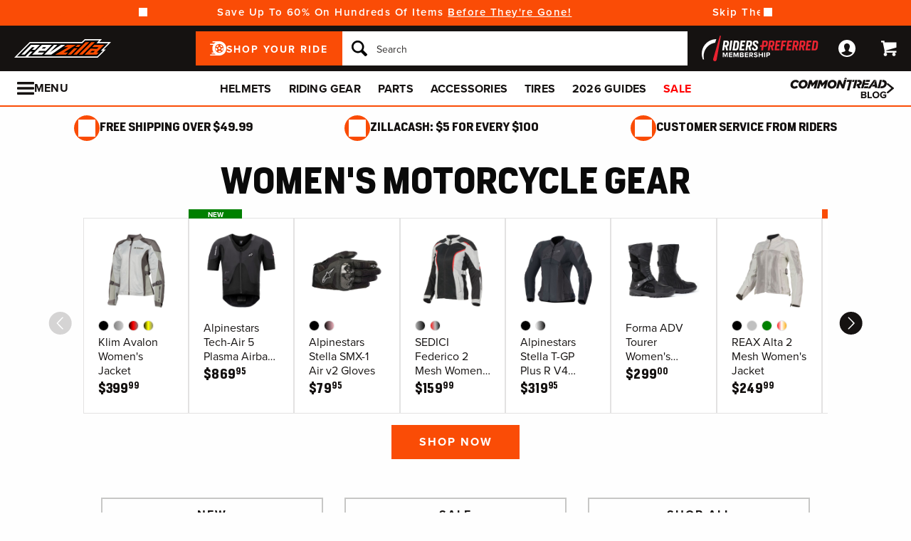

--- FILE ---
content_type: text/html; charset=utf-8
request_url: https://www.revzilla.com/womens-motorcycle-riding-gear
body_size: 49254
content:
<!DOCTYPE html>
<!--[if lt IE 7]>      <html class="no-js lt-ie10 lt-ie9 lt-ie8 lt-ie7" lang="en-us"> <![endif]-->
<!--[if IE 7]>         <html class="no-js lt-ie10 lt-ie9 lt-ie8" lang="en-us"> <![endif]-->
<!--[if IE 8]>         <html class="no-js lt-ie10 lt-ie9" lang="en-us"> <![endif]-->
<!--[if gt IE 8]><!--> <html lang="en-us" ng-app="app" ng-controller="RootController as rootVm"> <!--<![endif]-->
<head>

<script charset="UTF-8" data-cfasync="false" data-domain-script="4f044e03-6afb-4787-83fa-670d6791a487" src="https://cdn.cookielaw.org/scripttemplates/otSDKStub.js" type="text/javascript"></script><script data-cfasync="false" type="text/javascript">function OptanonWrapper() {window.dataLayer.push({event: 'OneTrustGroupsUpdated'})}</script><script class="optanon-category-C0003" data-cfasync="false" src="//cdn.blueconic.net/comoto.js" type="text/plain"></script>
  <meta charset="utf-8">
  <meta http-equiv="X-UA-Compatible" content="IE=edge">
  <meta name="viewport" content="width=device-width, initial-scale=1.0">


  <title>Women's Motorcycle Gear | The Best Brands, Protective Armor & Clothing - RevZilla</title>


<meta content="Shop all the best Women's motorcycle gear from the biggest brands here at RevZilla today! Free Shipping, No Hassle Returns and the Lowest Prices." name="description">


<meta content="Women's Motorcycle Gear | The Best Brands, Protective Armor & Clothing - RevZilla" property="og:title">


<meta content="Shop all the best Women's motorcycle gear from the biggest brands here at RevZilla today! Free Shipping, No Hassle Returns and the Lowest Prices." property="og:description">






  <style type="text/css" id="straight_to_page_css">
.wysiwyg h1 {
    line-height: 1.0;
    margin-bottom: 0;
    margin-top: 0;
    font-family: ZillaSans
}
.wysiwyg h4 {
    line-height: 1.0;
    margin-bottom: 0;
    margin-top: 1.0;
    font-family: proxima-nova
}
.wysiwyg {
  padding-top: 0.25 !important;
}
.component--featured-buttons {
    padding-top: 0 !important;
 }
.wysiwyg {
  padding-bottom: 0 !important;
}
.visual-category-links {
    padding-top: 0 !important;;
}
.tabbed-product-tray__header {
  display: none !important;
}
  </style>






<meta content="max-image-preview:large" name="robots">
<link href="/womens-motorcycle-riding-gear" rel="canonical">
<link crossorigin href="https://www.facebook.com" rel="preconnect"><link crossorigin href="//connect.facebook.net" rel="preconnect"><link crossorigin href="//cdn.livechatinc.com" rel="preconnect"><link crossorigin href="//cdn.blueconic.net" rel="preconnect"><link crossorigin href="//comoto.blueconic.net" rel="preconnect"><link crossorigin href="//s.ytimg.com" rel="preconnect"><link crossorigin href="//ak.sail-horizon.com" rel="preconnect"><link crossorigin href="//beacon.riskified.com" rel="preconnect"><link crossorigin href="//secure.livechatinc.com" rel="preconnect"><link crossorigin href="//www.res-x.com" rel="preconnect"><link crossorigin href="//img.riskified.com" rel="preconnect"><link crossorigin href="//c.riskified.com" rel="preconnect"><link crossorigin href="//accounts.livechatinc.com" rel="preconnect"><link crossorigin href="//api.sail-personalize.com" rel="preconnect"><link crossorigin href="//www.google.com" rel="preconnect"><link crossorigin href="//themes.googleusercontent.com" rel="preconnect">
<meta content="C5119830137B7AA2497B0FBC0AA21BA4" name="msvalidate.01">

    <link rel="stylesheet" href="/css/sites/revzilla/app-93974d3192154f7a1df45f523a46b7cf.css?vsn=d">

    <link rel="stylesheet" href="/css/sites/revzilla/components/components_engine/components_engine-34803d9072eb87883ad3cda734955c68.css?vsn=d">

<script type="81e1284eac248366e720a3b7-text/javascript">(function(w){w.__rq=w.__rq||[]})(this)</script>

<meta content="website" property="og:type"><meta content="https://www.revzilla.com/images/sites/revzilla/support/schema/og_image-1758fc38b821432ac2d7bd92a55ddf8e.jpg?vsn=d" property="og:image"><meta content="cs@revzilla.com" property="og:email"><meta content="https://www.revzilla.com/womens-motorcycle-riding-gear" property="og:url"><meta content="877-792-9455" property="og:phone_number">


<link as="font" crossorigin href="/fonts/zilla-sans/bold-d1ea7fba8ab5ef7ed6d3605ffd5274bd.woff2?vsn=d" rel="preload" type="font/woff2"><link as="font" crossorigin href="/fonts/zilla-sans/condensed-regular-12a8aa0ee1b0b3944fb538fd65f2319e.otf?vsn=d" rel="preload" type="font/otf"><link as="font" crossorigin href="/fonts/zilla-sans/condensed-medium-354b55da1372bcf23eea005ab907cb02.woff2?vsn=d" rel="preload" type="font/woff2"><link as="font" crossorigin href="/fonts/zilla-sans/condensed-bold-643ae39957f1bd5ccdabd8416f320b40.woff2?vsn=d" rel="preload" type="font/woff2">
<script type="application/ld+json">{"potentialAction":{"query-input":"required name=query","@type":"SearchAction","target":"https://www.revzilla.com/search?query={query}"},"@type":"Website","url":"https://www.revzilla.com","@context":"http://schema.org/","author":{"@type":"Organization","name":"RevZilla"},"name":"RevZilla"}</script><script type="application/ld+json">{"sameAs":["https://www.facebook.com/revzilla","https://twitter.com/revzilla","https://www.youtube.com/user/RevZillaTV","https://plus.google.com/+RevZilla","https://www.linkedin.com/company/2351035","http://en.wikipedia.org/wiki/RevZilla.com","http://www.wikidata.org/wiki/Q19804370"],"contactPoint":[{"telephone":"+1-877-792-9455","contactType":"customer service","@type":"ContactPoint","email":"cs@revzilla.com"}],"@type":"Organization","logo":"https://www.revzilla.com/images/sites/revzilla/support/schema/logo-e33fd90e25a6946c8fd167bbb654b824.png?vsn=d","url":"https://www.revzilla.com","@context":"http://schema.org/","name":"RevZilla"}</script>
<link href="/apple-touch-icon-180x180.png" rel="apple-touch-icon" sizes="180x180"><link href="/favicon.ico" rel="shortcut icon" sizes="48x48" type="image/x-icon"><link href="/android-chrome-192x192.png" rel="icon" sizes="192x192" type="image/png"><link href="/manifest.json" rel="manifest"><link color="#5bbad5" href="/safari-pinned-tab.svg" rel="mask-icon"><meta content="#da532c" name="msapplication-TileColor"><meta content="/mstile-144x144.png" name="msapplication-TileImage"><meta content="#ffffff" name="theme-color">
<meta content="strict-origin-when-cross-origin" name="referrer">
<script type="81e1284eac248366e720a3b7-text/javascript">  (function(h,o,u,n,d) {
    h=h[d]=h[d]||{q:[],onReady:function(c){h.q.push(c)}}
    d=o.createElement(u);d.async=1;d.src=n
    n=o.getElementsByTagName(u)[0];n.parentNode.insertBefore(d,n)
  })(window,document,'script','https://www.datadoghq-browser-agent.com/us1/v5/datadog-rum.js','DD_RUM');

  window.DD_RUM && window.DD_RUM.onReady(function() {
    window.DD_RUM.init({
      site: 'datadoghq.com',
      clientToken: "pubd1f09df79da729b7489e2bb16173b20d",
      applicationId: "f32ffe56-40be-4fc2-80fd-10a0c9b768fa",
      sessionSampleRate: 50,
      sessionReplaySampleRate: 0,
      trackUserInteractions: true,
      trackViewsManually: true
    });

    window.DD_RUM.startView({
      name: 'Elixir.Redline.WebStore.ProductFacetedBrowseController#department_landing'
    })
  })
</script>


<script type="81e1284eac248366e720a3b7-text/javascript">window['appGlobals']={"isLoggedIn":false};</script>
<script type="81e1284eac248366e720a3b7-text/javascript">window.user = {"authed":false,"garage":{"recent":[],"saved":[],"primary":null}}</script>
<script data-cfasync="false" defer type="text/javascript" src="https://challenges.cloudflare.com/turnstile/v0/api.js?render=explicit&onload=turnstileCb"></script>

<script type="81e1284eac248366e720a3b7-text/javascript">window.isKiosk = false;</script>

</head>

<script src="/cdn-cgi/scripts/7d0fa10a/cloudflare-static/rocket-loader.min.js" data-cf-settings="81e1284eac248366e720a3b7-|49"></script><body class=" user-unauthed"
      data-page-template="ProductFacetedBrowse Department_landing"
      data-scheduled-page-id="220721"
      onload="window.document.body.classList.add('loaded')">
  <a href="#main-content" class="skip-to-main-link">Skip to Main Content</a>

<noscript><iframe src="//www.googletagmanager.com/ns.html?id=GTM-MK4WR5"
height="0" width="0" style="display:none;visibility:hidden"></iframe></noscript>
<script type="81e1284eac248366e720a3b7-text/javascript">_analytics=window['_analytics']||{};_analytics.ytplayers={};_analytics.page={"page-node-type":"ProductFacetedBrowse Department_landing","page-scheduled-page-id":220721};_analytics.user={hashedEmail:''};_analytics.userData={};_analytics.mc='ebde21ff-32fb-4d01-a0ac-43f391770055';_analytics.session='58cc97d0-53eb-4a6d-8815-18dd8e355a27';_analytics.eventQueue=_analytics.eventQueue||[];_analytics.eventQueue=_analytics.eventQueue.concat([]);_analytics.releaseTime='1769014555';_analytics.version='0.0.1+2281e09ee9';_analytics.platform='redline';(function(w,d,s,l,i){w[l]=w[l]||[];w[l].push({'gtm.start':
new Date().getTime(),event:'gtm.js'});var f=d.getElementsByTagName(s)[0],
j=d.createElement(s),dl=l!='dataLayer'?'&l='+l:'';j.async=true;j.src=
'//www.googletagmanager.com/gtm.js?id='+i+dl;f.parentNode.insertBefore(j,f);
})(window,document,'script','dataLayer','GTM-MK4WR5');</script>


<div class="site-strip">
  <div class="site-strip__content"></div>
</div>


<div id="global-timer" 
  class="global-timer js-MarketingBanner-container js-MarketingTool-closeableTarget"
>
  <div class="global-timer__contents">

      <div class="global-timer__messages-wrapper">

          <div class="global-timer__prev-button js-MarketingBanner-prevButton"></div>

        <div class="global-timer__messages js-MarketingBanner-messagesOuterContainer">
          <div class="global-timer__messages-container js-MarketingBanner-messagesContainer js-GlobalScroll-container" data-messages-count="4">


                <div class="global-timer__message js-MarketingBanner-message js-GlobalScroll-item">
<div class="global-timer__message-contents">
  <p>Save Up To 60% On Hundreds Of Items <a href="/recent-markdowns">Before They're Gone!</a><br></p>


</div>

                </div>



                <div class="global-timer__message js-MarketingBanner-message js-GlobalScroll-item">
<div class="global-timer__message-contents">
  <p>Skip The Spring Scramble, <a href="https://www.revzilla.com/winter-wrenching">Get Your Wrenching Done Now</a></p>


</div>

                </div>



                <div class="global-timer__message js-MarketingBanner-message js-GlobalScroll-item">
<div class="global-timer__message-contents">
  <p>Heat That Goes Beyond the Ride | <a href="https://www.revzilla.com/battery-powered-heated-motorcycle-gear">Stay Warm Anywhere</a><br></p>


</div>

                </div>



                <div class="global-timer__message js-MarketingBanner-message js-GlobalScroll-item">
<div class="global-timer__message-contents">
  <p><a href="https://www.revzilla.com/rpm">Get $15 Cash, Free 2 Day Shipping &amp; More Perks With RPM*</a></p>


</div>

                </div>


          </div>
        </div>

          <div class="global-timer__next-button js-MarketingBanner-nextButton"></div>

      </div>

  </div>

</div>

<div class="cmto-nav js-CmtoNavigation ">

<div class="cmto-header js-Redline-header">

  <div class="cmto-header-layout cmto-header-layout--header">

    <div class="cmto-header-layout__left">


        <label
          class="cmto-header__hamburger js-PreviewSearchService-navPanelButton"
          for="cmto-nav-drawer-toggle"
          data-qa="nav-drawer-toggle"></label>

<a class="cmto-header__logo" href="/"><img class="cmto-header__logo-img" height="50" src="/images/sites/revzilla/support/header/logo-c416dd1a00f74c1039a20b951088ad92.svg?vsn=d" width="100"></a>
    </div>

    <div class="cmto-header__utility cmto-header-utility cmto-header-layout__right js-CmtoNavigation-utility">
<div class="cmto-header-utility__item cmto-header-utility__item--rpm js-CmtoNavigation-utilityItem"><a class="cmto-header-utility__item--rpm-image" href="/rpm"><img class="cmto-header-utility__image" src="/images/sites/shared/rpm-nav-b17e7fb41e0e000fed15c746c2527ee7.svg?vsn=d"></a></div><div class="cmto-header-utility__item cmto-header-utility__item--account cmto-header-utility__item--toggle-hybrid js-CmtoNavigation-utilityItem"><a class="cmto-header-utility__link" data-js="TurnTo.loginButton" data-qa="log-in" data-open-href data-open-class="authentication-form-modal" data-open-href-reuse-modal href="/auth/identity"><img class="cmto-header-utility__icon" height="24" src="/images/redline/support/header/account_icon-895e762bda4d1b16a29085a786328ca5.svg?vsn=d" width="24"></a></div><div class="cmto-header-utility__item cmto-header-utility__item--cart js-CmtoNavigation-utilityItem"><a class="cmto-header-utility__link" data-qa="cart-link" href="/cart"><img class="cmto-header-utility__icon" height="24" src="/images/redline/support/header/cart_icon-72450537cc5567ae499c302162073e82.svg?vsn=d" width="24"><span class="cmto-header-utility__cart-quantity js-ProductForm-cartQty" style="display: none">0</span></a></div>
    </div>

      <div class="cmto-header__search cmto-header-layout__center">

<a class="js-AjaxPanel-toggle ui-button ui-button--large" data-panel-disable-back data-panel-heading="Shop Your Ride" href="/vehicle_selector?ui=panel&amp;workflow=shop_by_vehicle"><?xml version="1.0" encoding="UTF-8"?>
<svg width="23px" height="20px" viewBox="0 0 23 20" version="1.1" xmlns="http://www.w3.org/2000/svg" xmlns:xlink="http://www.w3.org/1999/xlink" fill="#fff">
    <title>F216DFA3-1CFF-4B9B-9A3E-BCB1D82A7E3E@1x</title>
    <g id="Symbols" stroke="none" stroke-width="1" fill-rule="evenodd">
        <g id="icon/tire-icon">
            <path d="M13.1890883,0 C18.5988605,0 23,4.48597403 23,9.99997711 C23,15.5139802 18.5989055,20 13.1890883,20 L13.1890883,20 L0.822026996,20 C0.410496896,20 0.0768614782,19.6599336 0.0768614782,19.240471 C0.0768614782,18.8210084 0.410496896,18.4809419 0.822026996,18.4809419 L0.822026996,18.4809419 L7.9967832,18.4809419 C7.45444034,18.1347399 6.94749599,17.7361108 6.48286813,17.291877 L6.48286813,17.291877 L3.06794545,17.291877 C2.65641534,17.291877 2.32277993,16.9518106 2.32277993,16.532348 C2.32277993,16.1128854 2.65641534,15.772819 3.06794545,15.772819 L3.06794545,15.772819 L5.18224254,15.772819 C4.04652548,14.1409854 3.3781316,12.1485724 3.3781316,10.0000229 C3.3781316,8.15353585 3.87227319,6.42266316 4.73198971,4.93657237 L4.73198971,4.93657237 L0.745165518,4.93657237 C0.333635417,4.93657237 0,4.59650593 0,4.17704334 C0,3.75758075 0.333635417,3.41746853 0.745165518,3.41742274 L0.745165518,3.41742274 L5.80998205,3.41742274 C6.4427079,2.68138288 7.17956285,2.04071914 7.9967832,1.51905805 L7.9967832,1.51905805 L4.12334204,1.51905805 C3.71181194,1.51905805 3.37817652,1.17899161 3.37817652,0.759529026 C3.37817652,0.340066438 3.71181194,0 4.12334204,0 L4.12334204,0 Z M13.1890883,3.79608834 C9.8329235,3.79608834 7.10247676,6.57916607 7.10247676,10.0000229 C7.10247676,12.0400552 8.0736896,13.8530713 9.56936635,14.9844894 C9.58311247,14.9962111 9.59672382,15.0081159 9.61145823,15.0190592 C9.62807935,15.0313761 9.64505985,15.0428689 9.66230989,15.0535832 C10.6580052,15.7775351 11.8755701,16.2039117 13.1890883,16.2039117 C14.5026065,16.2039117 15.7202163,15.7775351 16.7158666,15.0535832 C16.7330717,15.0428689 16.7500972,15.0313761 16.7667183,15.0190592 C16.7814976,15.0082075 16.795109,14.9963026 16.8088102,14.9844894 C18.3045318,13.8530713 19.2756998,12.040101 19.2756998,10.0000229 C19.2756998,6.57916607 16.545253,3.79608834 13.1890883,3.79608834 Z M14.5535675,13.2857143 L15.7166667,14.8260445 C15.1110977,15.1199228 14.4274219,15.2857143 13.7041667,15.2857143 C12.9809115,15.2857143 12.2972357,15.1198806 11.6916667,14.8260445 L11.6916667,14.8260445 L12.8547659,13.2857143 C13.1206447,13.3763071 13.4064666,13.4261162 13.7041667,13.4261162 C14.0019544,13.4261162 14.2876887,13.3763071 14.5535675,13.2857143 L14.5535675,13.2857143 Z M18.6729037,9.28571429 C18.7140052,9.51624916 18.7354167,9.75223588 18.7354167,9.99239164 C18.7354167,11.2748564 18.1272875,12.4385261 17.1439195,13.2857143 L17.1439195,13.2857143 L15.7166667,11.6128704 C16.1217633,11.1632999 16.3633149,10.6015773 16.3633149,9.99239164 C16.3633149,9.9699429 16.3619162,9.94772322 16.3612706,9.9253661 L16.3612706,9.9253661 Z M7.72917847,9.28571429 L10.0407704,9.92535145 C10.0401248,9.94770806 10.0388337,9.96992722 10.0388337,9.99237545 C10.0388337,10.6015472 10.280381,11.1633027 10.6854167,11.6128171 L10.6854167,11.6128171 L9.25818928,13.2857143 C8.27483876,12.4384997 7.66666667,11.2748567 7.66666667,9.99237545 C7.66666667,9.75222519 7.68807777,9.51624388 7.72917847,9.28571429 L7.72917847,9.28571429 Z M13.2010417,8.28571429 C14.0333223,8.28571429 14.7104167,8.95860309 14.7104167,9.78571429 C14.7104167,10.6128255 14.0333223,11.2857143 13.2010417,11.2857143 C12.368761,11.2857143 11.6916667,10.6128255 11.6916667,9.78571429 C11.6916667,8.95860309 12.368761,8.28571429 13.2010417,8.28571429 Z M14.7104167,5.28571429 C16.0258194,5.51966228 17.1355267,6.4265805 17.7291667,7.66947611 L17.7291667,7.66947611 L15.9836401,8.28571429 C15.6804607,7.80894426 15.2330669,7.44872881 14.7104167,7.27963638 L14.7104167,7.27963638 Z M11.6916667,5.28571429 L11.6916667,7.27963638 C11.1690164,7.44877296 10.7216633,7.80898841 10.4184026,8.28571429 L10.4184026,8.28571429 L8.67291667,7.66947611 C9.26659726,6.4265805 10.3763045,5.51970643 11.6916667,5.28571429 L11.6916667,5.28571429 Z" id="Combined-Shape"></path>
        </g>
    </g>
</svg>
<span class="cmto-header__search-sbv-text">Shop Your Ride</span></a>

<form action="/search" class="search-form js-PreviewSearchService-searchForm" data-form-name="Site Search" data-qa="search-form" method="get">
<div class="ui-search-input__wrapper"><input aria-label="Search" autocomplete="off" class="js-PreviewSearchService-input ui-search-input ui-search-input--large ui-search-input--button-left" data-field-name="Query" name="query" placeholder="Search" required type="text"><button aria-label="Search" class="ui-search-input__button" data-qa="search-button" tabindex="-1"></button></div>
<button aria-label="Close" class="ui-search-input__button search-form__close-button js-PreviewSearchService-headerCloseButton" tabindex="-1"></button>
</form>
      </div>

  </div>
</div>
<div class="preview-search__overlay js-PreviewSearchService-overlay"
  aria-hidden
  data-rfk-search-url="https://revzilla.rfk.revzilla.com/api/search-rec/3"
  data-rfk-events-url="https://revzilla.rfk.revzilla.com/api/event/1"
  data-user-id=""
  data-asset-url="https://www.revzilla.com">
  <div class="preview-search__container js-PreviewSearchService-container">
    <div class="preview-search__inner-container">
      <div class="preview-search__categories--container">
        <div
          class="preview-search__section-title js-PreviewSearchService-categoriesTitle"
          data-query-mode-title="Suggested Categories"
          data-trending-mode-title="Trending Categories">
        </div>
        <div class="preview-search__categories js-PreviewSearchService-categories"></div>
      </div>
      <div class="preview-search__keyphrases--container">
        <div class="preview-search__section-title">
          Search Suggestions
        </div>
        <div class="preview-search__keyphrases js-PreviewSearchService-keyphrases"></div>
      </div>
      <div class="preview-search__products">
        <div class="preview-search__products--section-title">
          <div
            class="preview-search__section-title js-PreviewSearchService-productsTitle"
            data-keywords-title="Top Products for"
            data-categories-title="Trending Now">
          </div>
          <a class="preview-search__products--view-all js-PreviewSearchService-plpLink">
View All Results
          </a>
        </div>
        <div class="js-PreviewSearchService-products"></div>
      </div>
    </div>
  </div>
</div>
<div class="cmto-subheader">
  <div class="cmto-header-layout">
<!-- NAV HELPER ~ SUBHEADER ~ 2026-01-21 18:56:26.771358Z --><div class="cmto-subheader__menu cmto-header-layout__center"><ul class="cmto-subheader__top-link-container cmto-mask__on-hover"><li class="cmto-subheader__top-link-li" data-child-count="1" data-nav-level="2" data-nav-section="Helmets" data-node-id="9120" onmouseover="if (!window.__cfRLUnblockHandlers) return false; setTimeout(() =&gt; $(window).trigger(&#39;LazyImgSrc.elementsChanged&#39;), 150)" data-cf-modified-81e1284eac248366e720a3b7-=""><a class="cmto-subheader__top-link" data-nid="9120" href="/motorcycle-helmets">Helmets</a><div class="cmto-subheader__menu-container" data-node-id="9120"><div class="subheader-menu"><div class="subheader-menu__panel"><div class="subheader-menu__panel-content"><div class="subheader-menu__title" data-nid="10270"><a class="subheader-menu__title-link-text" href="/motorcycle-helmets">Helmets</a><a class="subheader-menu__title-link-shop-all" data-qa="shop-all-motorcycle-helmets" href="/motorcycle-helmets?view_all=true">Shop All</a></div><div class="subheader-menu__columns"><ul class="subheader-menu__column subheader-menu__column--4"><li class="subheader-menu__item subheader-menu__item--3" data-nav-level="3" data-nav-section="Full Face"><a class="subheader-menu__link" data-nid="9130" href="/full-face-motorcycle-helmets">Full Face</a></li><li class="subheader-menu__item subheader-menu__item--3" data-nav-level="3" data-nav-section="Modular"><a class="subheader-menu__link" data-nid="9132" href="/modular-motorcycle-helmets">Modular</a></li><li class="subheader-menu__item subheader-menu__item--3" data-nav-level="3" data-nav-section="Dual Sport"><a class="subheader-menu__link" data-nid="9128" href="/dual-sport-helmets">Dual Sport</a></li><li class="subheader-menu__item subheader-menu__item--3" data-nav-level="3" data-nav-section="Open Face"><a class="subheader-menu__link" data-nid="9133" href="/open-face-helmets">Open Face</a></li><li class="subheader-menu__item subheader-menu__item--3" data-nav-level="3" data-nav-section="Half"><a class="subheader-menu__link" data-nid="9131" href="/motorcycle-half-helmets">Half</a></li><li class="subheader-menu__item subheader-menu__item--3" data-nav-level="3" data-nav-section="Dirt"><a class="subheader-menu__link" data-nid="9129" href="/dirt-bike-helmets">Dirt</a></li><li class="subheader-menu__item subheader-menu__item--3" data-nav-level="3" data-nav-section="Bluetooth Included"><a class="subheader-menu__link" data-nid="17612" href="/bluetooth-integrated-helmets">Bluetooth Included</a></li><li class="subheader-menu__item subheader-menu__item--3" data-nav-level="3" data-nav-section="Carbon Fiber"><a class="subheader-menu__link" data-nid="9446" href="/carbon-fiber-motorcycle-helmets">Carbon Fiber</a></li><li class="subheader-menu__item subheader-menu__item--3" data-nav-level="3" data-nav-section="Graphics"><a class="subheader-menu__link" data-nid="9437" href="/graphic-motorcycle-helmets">Graphics</a></li><li class="subheader-menu__item subheader-menu__item--3" data-nav-level="3" data-nav-section="Internal Sun Visor"><a class="subheader-menu__link" data-nid="9450" href="/internal-sun-visor-motorcycle-helmets">Internal Sun Visor</a></li></ul><ul class="subheader-menu__column subheader-menu__column--4"><li class="subheader-menu__item subheader-menu__item--3" data-nav-level="3" data-nav-section="Helmet Finder"><a class="subheader-menu__link" data-nid="27737" href="/helmets-motorcycle-helmets">Helmet Finder</a></li><li class="subheader-menu__item subheader-menu__item--3" data-nav-level="3" data-nav-section="Bluetooth Communications"><a class="subheader-menu__link" data-nid="10421" href="/motorcycle-bluetooth-communications">Bluetooth Communications</a></li><li class="subheader-menu__item subheader-menu__item--3" data-nav-level="3" data-nav-section="Helmet Accessories"><a class="subheader-menu__link subheader-menu__link--collapsed" data-nid="9135" href="/helmet-accessories">Helmet Accessories</a><ul class="subheader-menu__list subheader-menu__list--4" data-node-id="9135" data-node-name="Helmet Accessories" data-node-node-type-atom="facetSetBrowse" data-node-parent-id="10270"><li class="subheader-menu__item subheader-menu__item--mobile-only subheader-menu__item--3" data-nav-level="4" data-nav-section="Helmet Accessories"><a class="subheader-menu__link" data-nid="9135" href="/helmet-accessories">Shop All Helmet Accessories</a></li><li class="subheader-menu__item subheader-menu__item--4" data-nav-level="4" data-nav-section="Face Shields"><a class="subheader-menu__link" data-nid="9430" href="/face-shields-visors">Face Shields</a></li><li class="subheader-menu__item subheader-menu__item--4" data-nav-level="4" data-nav-section="Goggles &amp; Sunglasses"><a class="subheader-menu__link" data-nid="26758" href="/helmet-l1-goggles-sunglasses">Goggles &amp; Sunglasses</a></li><li class="subheader-menu__item subheader-menu__item--4" data-nav-level="4" data-nav-section="Cheek Pads &amp; Liners"><a class="subheader-menu__link" data-nid="26442" href="/helmet-cheek-pads-liners">Cheek Pads &amp; Liners</a></li><li class="subheader-menu__item subheader-menu__item--4" data-nav-level="4" data-nav-section="Balaclavas &amp; Headwear"><a class="subheader-menu__link" data-nid="14769" href="/motorcycle-headwear">Balaclavas &amp; Headwear</a></li><li class="subheader-menu__item subheader-menu__item--4" data-nav-level="4" data-nav-section="Cleaners &amp; Polish"><a class="subheader-menu__link" data-nid="9143" href="/helmet-care">Cleaners &amp; Polish</a></li><li class="subheader-menu__item subheader-menu__item--4 subheader-menu__item--mobile-only" data-nav-level="4" data-nav-section="Ear Plugs"><a class="subheader-menu__link" data-nid="9141" href="/motorcycle-ear-plugs">Ear Plugs</a></li><li class="subheader-menu__item subheader-menu__item--4 subheader-menu__item--mobile-only" data-nav-level="4" data-nav-section="Cheek Pads"><a class="subheader-menu__link" data-nid="9142" href="/motorcycle-cheek-pads">Cheek Pads</a></li><li class="subheader-menu__item subheader-menu__item--4 subheader-menu__item--mobile-only" data-nav-level="4" data-nav-section="Helmet Liners"><a class="subheader-menu__link" data-nid="9431" href="/helmet-liners">Helmet Liners</a></li></ul></li></ul><ul class="subheader-menu__column subheader-menu__column--4"><li class="subheader-menu__item subheader-menu__item--3" data-nav-level="3" data-nav-section="Arai up to 40% Off Select"><a class="subheader-menu__link" data-nid="27256" href="/helmets-arai-helmet-closeouts">Arai up to 40% Off Select</a></li><li class="subheader-menu__item subheader-menu__item--3" data-nav-level="3" data-nav-section="Shoei GT-Air II: $200 Off"><a class="subheader-menu__link" data-nid="28700" href="/helmets-motorcycle-shoei-gt-air-ii-helmet">Shoei GT-Air II: $200 Off</a></li><li class="subheader-menu__item subheader-menu__item--3" data-nav-level="3" data-nav-section="HJC up to $300 Off"><a class="subheader-menu__link" data-nid="29099" href="/helmets-hjc-helmet-sales">HJC up to $300 Off</a></li><li class="subheader-menu__item subheader-menu__item--3" data-nav-level="3" data-nav-section="LS2 up to 30% Off"><a class="subheader-menu__link" data-nid="28079" href="/helmets-ls2-closeouts">LS2 up to 30% Off</a></li><li class="subheader-menu__item subheader-menu__item--3" data-nav-level="3" data-nav-section="AGV Pista up to $920 Off"><a class="subheader-menu__link" data-nid="28080" href="/helmets-agv-helmet-sale">AGV Pista up to $920 Off</a></li><li class="subheader-menu__item subheader-menu__item--3" data-nav-level="3" data-nav-section="Shark up to 60% Off"><a class="subheader-menu__link" data-nid="26887" href="/helmets-shark-helmets">Shark up to 60% Off</a></li><li class="subheader-menu__item subheader-menu__item--3" data-nav-level="3" data-nav-section="Bell up to 50% Off"><a class="subheader-menu__link" data-nid="27785" href="/helmets-bell-helmets-closeouts">Bell up to 50% Off</a></li><li class="subheader-menu__item subheader-menu__item--3" data-nav-level="3" data-nav-section="Nolan up to 60% off"><a class="subheader-menu__link" data-nid="28656" href="/helmets-nolan-helmets">Nolan up to 60% off</a></li><li class="subheader-menu__item subheader-menu__item--3" data-nav-level="3" data-nav-section="Closeouts"><a class="subheader-menu__link" data-nid="9137" href="/closeout-motorcycle-helmets" style="font-weight: bold; color: var(--brand-color);">Closeouts</a></li><li class="subheader-menu__item subheader-menu__item--3" data-nav-level="3" data-nav-section="Open Box"><a class="subheader-menu__link" data-nid="26764" href="/helmet-l1-open-box">Open Box</a></li><li class="subheader-menu__item subheader-menu__item--3" data-nav-level="3" data-nav-section="New Arrivals"><a class="subheader-menu__link" data-nid="14606" href="/new-motorcycle-helmet-releases">New Arrivals</a></li></ul><ul class="subheader-menu__column subheader-menu__column--4"><li class="subheader-menu__item subheader-menu__item--3" data-nav-level="3" data-nav-section="Best Sellers"><a class="subheader-menu__link subheader-menu__link--collapsed" data-nid="26767" href="/helmet-l1-best-sellers">Best Sellers</a><ul class="subheader-menu__list subheader-menu__list--4" data-node-id="26767" data-node-name="Best Sellers" data-node-node-type-atom="contentPage" data-node-parent-id="10270"><li class="subheader-menu__item subheader-menu__item--4" data-nav-level="4" data-nav-section="AGV K6 S"><a class="subheader-menu__link" data-nid="27736" href="/helmets-agv-k6-s-helmets">AGV K6 S</a></li><li class="subheader-menu__item subheader-menu__item--4" data-nav-level="4" data-nav-section="Alpinestars Supertech R10"><a class="subheader-menu__link" data-nid="27285" href="/helmets-alpinestars-supertech-r10-helmets">Alpinestars Supertech R10</a></li><li class="subheader-menu__item subheader-menu__item--4" data-nav-level="4" data-nav-section="Arai Regent-X"><a class="subheader-menu__link" data-nid="26769" href="/helmet-l1-arai-regent-x">Arai Regent-X</a></li><li class="subheader-menu__item subheader-menu__item--4" data-nav-level="4" data-nav-section="Arai XD-5"><a class="subheader-menu__link" data-nid="27274" href="/helmets-arai-xd5-helmets">Arai XD-5</a></li><li class="subheader-menu__item subheader-menu__item--4" data-nav-level="4" data-nav-section="LS2 Advant X"><a class="subheader-menu__link" data-nid="27739" href="/helmets-ls2-advant-x-helmets">LS2 Advant X</a></li><li class="subheader-menu__item subheader-menu__item--4" data-nav-level="4" data-nav-section="LS2 Subverter EVO"><a class="subheader-menu__link" data-nid="28974" href="/helmets-ls2-subverter-evo-helmet-solid-1">LS2 Subverter EVO</a></li><li class="subheader-menu__item subheader-menu__item--4" data-nav-level="4" data-nav-section="Schuberth C5 Master"><a class="subheader-menu__link" data-nid="28975" href="/helmets-schuberth-c5-master-helmet">Schuberth C5 Master</a></li><li class="subheader-menu__item subheader-menu__item--4" data-nav-level="4" data-nav-section="Scorpion EXO-R430"><a class="subheader-menu__link" data-nid="28053" href="/helmets-scorpion-r430">Scorpion EXO-R430</a></li><li class="subheader-menu__item subheader-menu__item--4" data-nav-level="4" data-nav-section="Sedici Strada 3"><a class="subheader-menu__link" data-nid="28052" href="/helmets-sedici-strada-3-helmets">Sedici Strada 3</a></li></ul></li><li class="subheader-menu__item subheader-menu__item--3" data-nav-level="3" data-nav-section="Best of 2025"><a class="subheader-menu__link" data-nid="26771" href="/helmet-l1-best-of-2025">Best of 2025</a></li><li class="subheader-menu__item subheader-menu__item--3" data-nav-level="3" data-nav-section="Buying Guide"><a class="subheader-menu__link" data-nid="26772" href="/helmet-l1-buying-guide">Buying Guide</a></li><li class="subheader-menu__item subheader-menu__item--3" data-nav-level="3" data-nav-section="ECE vs Snell vs DOT"><a class="subheader-menu__link" data-nid="26773" href="/helmet-l1-safety-certifications">ECE vs Snell vs DOT</a></li><li class="subheader-menu__item subheader-menu__item--3" data-nav-level="3" data-nav-section="Understanding Rotational Impacts"><a class="subheader-menu__link" data-nid="26997" href="/helmets-rotational-impacts">Understanding Rotational Impacts</a></li></ul></div></div></div></div></div></li><li class="cmto-subheader__top-link-li" data-child-count="2" data-nav-level="2" data-nav-section="Riding Gear" data-node-id="9121" onmouseover="if (!window.__cfRLUnblockHandlers) return false; setTimeout(() =&gt; $(window).trigger(&#39;LazyImgSrc.elementsChanged&#39;), 150)" data-cf-modified-81e1284eac248366e720a3b7-=""><a class="cmto-subheader__top-link" data-nid="9121" href="/motorcycle-riding-gear">Riding Gear</a><div class="cmto-subheader__menu-container" data-node-id="9121"><div class="subheader-menu"><div class="subheader-menu__panel subheader-menu__panel--split"><div class="subheader-menu__panel-content"><div class="subheader-menu__title" data-nid="10154"><a class="subheader-menu__title-link-text" href="/motorcycle-riding-gear">Riding Gear</a><a class="subheader-menu__title-link-shop-all" href="/motorcycle-riding-gear?view_all=true">Shop All</a></div><div class="subheader-menu__columns"><ul class="subheader-menu__column subheader-menu__column--4"><li class="subheader-menu__item subheader-menu__item--3" data-nav-level="3" data-nav-section="Jackets &amp; Vests"><a class="subheader-menu__link subheader-menu__link--collapsed" data-nid="9461" href="/motorcycle-jackets-vests">Jackets &amp; Vests</a><ul class="subheader-menu__list subheader-menu__list--4" data-node-id="9461" data-node-name="Jackets &amp; Vests" data-node-node-type-atom="facetSetBrowse" data-node-parent-id="10154"><li class="subheader-menu__item subheader-menu__item--mobile-only subheader-menu__item--3" data-nav-level="4" data-nav-section="Jackets &amp; Vests"><a class="subheader-menu__link" data-nid="9461" href="/motorcycle-jackets-vests">Shop All Jackets &amp; Vests</a></li><li class="subheader-menu__item subheader-menu__item--4" data-nav-level="4" data-nav-section="Winter"><a class="subheader-menu__link" data-nid="9468" href="/winter-motorcycle-jackets">Winter</a></li><li class="subheader-menu__item subheader-menu__item--4" data-nav-level="4" data-nav-section="Heated"><a class="subheader-menu__link" data-nid="9502" href="/heated-motorcycle-jackets-vests">Heated</a></li><li class="subheader-menu__item subheader-menu__item--4" data-nav-level="4" data-nav-section="4 Season"><a class="subheader-menu__link" data-nid="9466" href="/4-season-motorcycle-jackets">4 Season</a></li><li class="subheader-menu__item subheader-menu__item--4 subheader-menu__item--mobile-only" data-nav-level="4" data-nav-section="Mesh"><a class="subheader-menu__link" data-nid="9462" href="/mesh-motorcycle-jackets">Mesh</a></li><li class="subheader-menu__item subheader-menu__item--4" data-nav-level="4" data-nav-section="Textile"><a class="subheader-menu__link" data-nid="9463" href="/textile-motorcycle-jackets">Textile</a></li><li class="subheader-menu__item subheader-menu__item--4" data-nav-level="4" data-nav-section="Leather"><a class="subheader-menu__link" data-nid="9464" href="/leather-motorcycle-jackets">Leather</a></li><li class="subheader-menu__item subheader-menu__item--4" data-nav-level="4" data-nav-section="Waterproof"><a class="subheader-menu__link" data-nid="9465" href="/waterproof-motorcycle-jackets">Waterproof</a></li><li class="subheader-menu__item subheader-menu__item--4" data-nav-level="4" data-nav-section="Armored Hoodies"><a class="subheader-menu__link" data-nid="19115" href="/motorcycle-armored-hoodies">Armored Hoodies</a></li><li class="subheader-menu__item subheader-menu__item--4" data-nav-level="4" data-nav-section="Riding Shirts"><a class="subheader-menu__link" data-nid="9918" href="/motorcycle-riding-shirts">Riding Shirts</a></li><li class="subheader-menu__item subheader-menu__item--4 subheader-menu__item--mobile-only" data-nav-level="4" data-nav-section="Vests"><a class="subheader-menu__link" data-nid="9469" href="/motorcycle-vests">Vests</a></li><li class="subheader-menu__item subheader-menu__item--4" data-nav-level="4" data-nav-section="Summer"><a class="subheader-menu__link" data-nid="9467" href="/summer-motorcycle-jackets">Summer</a></li></ul></li><li class="subheader-menu__item subheader-menu__item--3" data-nav-level="3" data-nav-section="Pants"><a class="subheader-menu__link subheader-menu__link--collapsed" data-nid="9471" href="/motorcycle-pants">Pants</a><ul class="subheader-menu__list subheader-menu__list--4" data-node-id="9471" data-node-name="Pants" data-node-node-type-atom="facetSetBrowse" data-node-parent-id="10154"><li class="subheader-menu__item subheader-menu__item--mobile-only subheader-menu__item--3" data-nav-level="4" data-nav-section="Pants"><a class="subheader-menu__link" data-nid="9471" href="/motorcycle-pants">Shop All Pants</a></li><li class="subheader-menu__item subheader-menu__item--4" data-nav-level="4" data-nav-section="Winter"><a class="subheader-menu__link" data-nid="10078" href="/winter-motorcycle-pants">Winter</a></li><li class="subheader-menu__item subheader-menu__item--4" data-nav-level="4" data-nav-section="Heated"><a class="subheader-menu__link" data-nid="9503" href="/heated-motorcycle-pants">Heated</a></li><li class="subheader-menu__item subheader-menu__item--4" data-nav-level="4" data-nav-section="4 Season"><a class="subheader-menu__link" data-nid="10080" href="/all-weather-motorcycle-pants">4 Season</a></li><li class="subheader-menu__item subheader-menu__item--4 subheader-menu__item--mobile-only" data-nav-level="4" data-nav-section="Mesh Pants"><a class="subheader-menu__link" data-nid="14177" href="/mesh-motorcycle-pants">Mesh Pants</a></li><li class="subheader-menu__item subheader-menu__item--4 subheader-menu__item--mobile-only" data-nav-level="4" data-nav-section="Textile Pants"><a class="subheader-menu__link" data-nid="14178" href="/textile-motorcycle-pants">Textile Pants</a></li><li class="subheader-menu__item subheader-menu__item--4 subheader-menu__item--mobile-only" data-nav-level="4" data-nav-section="Leather Pants"><a class="subheader-menu__link" data-nid="14176" href="/leather-motorcycle-pants">Leather Pants</a></li><li class="subheader-menu__item subheader-menu__item--4 subheader-menu__item--mobile-only" data-nav-level="4" data-nav-section="Chaps"><a class="subheader-menu__link" data-nid="9476" href="/motorcycle-chaps">Chaps</a></li><li class="subheader-menu__item subheader-menu__item--4 subheader-menu__item--mobile-only" data-nav-level="4" data-nav-section="Overpants"><a class="subheader-menu__link" data-nid="9475" href="/motorcycle-overpants">Overpants</a></li><li class="subheader-menu__item subheader-menu__item--4" data-nav-level="4" data-nav-section="Riding Pants"><a class="subheader-menu__link" data-nid="9472" href="/motorcycle-riding-pants">Riding Pants</a></li><li class="subheader-menu__item subheader-menu__item--4" data-nav-level="4" data-nav-section="Riding Jeans"><a class="subheader-menu__link" data-nid="9473" href="/motorcycle-jeans">Riding Jeans</a></li><li class="subheader-menu__item subheader-menu__item--4" data-nav-level="4" data-nav-section="Motocross Pants"><a class="subheader-menu__link" data-nid="10538" href="/motocross-pants">Motocross Pants</a></li><li class="subheader-menu__item subheader-menu__item--4 subheader-menu__item--mobile-only" data-nav-level="4" data-nav-section="Waterproof Pants"><a class="subheader-menu__link" data-nid="10079" href="/waterproof-motorcycle-pants">Waterproof Pants</a></li><li class="subheader-menu__item subheader-menu__item--4" data-nav-level="4" data-nav-section="Summer"><a class="subheader-menu__link" data-nid="10077" href="/summer-motorcycle-pants">Summer</a></li></ul></li></ul><ul class="subheader-menu__column subheader-menu__column--4"><li class="subheader-menu__item subheader-menu__item--3" data-nav-level="3" data-nav-section="Boots"><a class="subheader-menu__link subheader-menu__link--collapsed" data-nid="9478" href="/motorcycle-boots">Boots</a><ul class="subheader-menu__list subheader-menu__list--4" data-node-id="9478" data-node-name="Boots" data-node-node-type-atom="facetSetBrowse" data-node-parent-id="10154"><li class="subheader-menu__item subheader-menu__item--mobile-only subheader-menu__item--3" data-nav-level="4" data-nav-section="Boots"><a class="subheader-menu__link" data-nid="9478" href="/motorcycle-boots">Shop All Boots</a></li><li class="subheader-menu__item subheader-menu__item--4" data-nav-level="4" data-nav-section="Waterproof"><a class="subheader-menu__link" data-nid="10433" href="/waterproof-motorcycle-boots-shoes">Waterproof</a></li><li class="subheader-menu__item subheader-menu__item--4" data-nav-level="4" data-nav-section="Heated Socks &amp; Insoles"><a class="subheader-menu__link" data-nid="9505" href="/heated-motorcycle-socks-insoles">Heated Socks &amp; Insoles</a></li><li class="subheader-menu__item subheader-menu__item--4" data-nav-level="4" data-nav-section="Short Boots &amp; Shoes"><a class="subheader-menu__link" data-nid="9847" href="/short-motorcycle-boots-shoes">Short Boots &amp; Shoes</a></li><li class="subheader-menu__item subheader-menu__item--4" data-nav-level="4" data-nav-section="Tall Boots"><a class="subheader-menu__link" data-nid="14359" href="/tall-motorcycle-boots">Tall Boots</a></li><li class="subheader-menu__item subheader-menu__item--4" data-nav-level="4" data-nav-section="ADV/Touring Boots"><a class="subheader-menu__link" data-nid="9481" href="/touring-motorcycle-boots">ADV/Touring Boots</a></li><li class="subheader-menu__item subheader-menu__item--4" data-nav-level="4" data-nav-section="Dirt Bike Boots"><a class="subheader-menu__link" data-nid="9480" href="/dirt-bike-boots">Dirt Bike Boots</a></li><li class="subheader-menu__item subheader-menu__item--4" data-nav-level="4" data-nav-section="HD &amp; Cruiser Boots"><a class="subheader-menu__link" data-nid="9482" href="/harley-cruiser-boots">HD &amp; Cruiser Boots</a></li><li class="subheader-menu__item subheader-menu__item--4" data-nav-level="4" data-nav-section="Track &amp; Race Boots"><a class="subheader-menu__link" data-nid="9479" href="/track-race-boots">Track &amp; Race Boots</a></li><li class="subheader-menu__item subheader-menu__item--4" data-nav-level="4" data-nav-section="Socks"><a class="subheader-menu__link" data-nid="9483" href="/motorcycle-socks">Socks</a></li><li class="subheader-menu__item subheader-menu__item--4 subheader-menu__item--mobile-only" data-nav-level="4" data-nav-section="Insoles"><a class="subheader-menu__link" data-nid="14335" href="/motorcycle-boot-insoles">Insoles</a></li><li class="subheader-menu__item subheader-menu__item--4" data-nav-level="4" data-nav-section="Summer"><a class="subheader-menu__link" data-nid="14436" href="/summer-motorcycle-boots">Summer</a></li></ul></li><li class="subheader-menu__item subheader-menu__item--3" data-nav-level="3" data-nav-section="Gloves"><a class="subheader-menu__link subheader-menu__link--collapsed" data-nid="15524" href="/motorcycle-gloves">Gloves</a><ul class="subheader-menu__list subheader-menu__list--4" data-node-id="15524" data-node-name="Gloves" data-node-node-type-atom="facetSetBrowse" data-node-parent-id="10154"><li class="subheader-menu__item subheader-menu__item--mobile-only subheader-menu__item--3" data-nav-level="4" data-nav-section="Gloves"><a class="subheader-menu__link" data-nid="15524" href="/motorcycle-gloves">Shop All Gloves</a></li><li class="subheader-menu__item subheader-menu__item--4" data-nav-level="4" data-nav-section="Winter"><a class="subheader-menu__link" data-nid="9491" href="/winter-motorcycle-gloves">Winter</a></li><li class="subheader-menu__item subheader-menu__item--4" data-nav-level="4" data-nav-section="Heated"><a class="subheader-menu__link" data-nid="9504" href="/heated-motorcycle-gloves">Heated</a></li><li class="subheader-menu__item subheader-menu__item--4" data-nav-level="4" data-nav-section="Short Cuff"><a class="subheader-menu__link" data-nid="9487" href="/short-cuff-motorcycle-gloves">Short Cuff</a></li><li class="subheader-menu__item subheader-menu__item--4" data-nav-level="4" data-nav-section="Gauntlet"><a class="subheader-menu__link" data-nid="9488" href="/gauntlet-motorcycle-gloves">Gauntlet</a></li><li class="subheader-menu__item subheader-menu__item--4 subheader-menu__item--mobile-only" data-nav-level="4" data-nav-section="Fingerless"><a class="subheader-menu__link" data-nid="14437" href="/fingerless-motorcycle-gloves">Fingerless</a></li><li class="subheader-menu__item subheader-menu__item--4 subheader-menu__item--mobile-only" data-nav-level="4" data-nav-section="Motocross"><a class="subheader-menu__link" data-nid="10537" href="/dirt-bike-gloves">Motocross</a></li><li class="subheader-menu__item subheader-menu__item--4 subheader-menu__item--mobile-only" data-nav-level="4" data-nav-section="Race"><a class="subheader-menu__link" data-nid="14304" href="/motorcycle-race-gloves">Race</a></li><li class="subheader-menu__item subheader-menu__item--4" data-nav-level="4" data-nav-section="Waterproof"><a class="subheader-menu__link" data-nid="9489" href="/waterproof-motorcycle-gloves">Waterproof</a></li><li class="subheader-menu__item subheader-menu__item--4" data-nav-level="4" data-nav-section="Summer"><a class="subheader-menu__link" data-nid="9490" href="/summer-motorcycle-gloves">Summer</a></li></ul></li><li class="subheader-menu__item subheader-menu__item--3" data-nav-level="3" data-nav-section="Race Suits"><a class="subheader-menu__link" data-nid="9507" href="/motorcycle-race-suits">Race Suits</a><ul class="subheader-menu__list subheader-menu__list--4" data-node-id="9507" data-node-name="Race Suits" data-node-node-type-atom="facetSetBrowse" data-node-parent-id="10154"><li class="subheader-menu__item subheader-menu__item--mobile-only subheader-menu__item--3" data-nav-level="4" data-nav-section="Race Suits"><a class="subheader-menu__link" data-nid="9507" href="/motorcycle-race-suits">Shop All Race Suits</a></li><li class="subheader-menu__item subheader-menu__item--4 subheader-menu__item--mobile-only" data-nav-level="4" data-nav-section="One Piece Race Suits"><a class="subheader-menu__link" data-nid="9508" href="/one-piece-motorcycle-race-suits">One Piece Race Suits</a></li><li class="subheader-menu__item subheader-menu__item--4 subheader-menu__item--mobile-only" data-nav-level="4" data-nav-section="Two Piece Race Suits"><a class="subheader-menu__link" data-nid="9509" href="/two-piece-motorcycle-race-suits">Two Piece Race Suits</a></li><li class="subheader-menu__item subheader-menu__item--4 subheader-menu__item--mobile-only" data-nav-level="4" data-nav-section="Undersuits"><a class="subheader-menu__link" data-nid="9510" href="/motorcycle-undersuits">Undersuits</a></li><li class="subheader-menu__item subheader-menu__item--4 subheader-menu__item--mobile-only" data-nav-level="4" data-nav-section="Knee Sliders"><a class="subheader-menu__link" data-nid="9511" href="/motorcycle-knee-sliders">Knee Sliders</a></li></ul></li><li class="subheader-menu__item subheader-menu__item--3" data-nav-level="3" data-nav-section="Helmets"><a class="subheader-menu__link" data-nid="9525" href="/motorcycle-helmets">Helmets</a><ul class="subheader-menu__list subheader-menu__list--4" data-node-id="9525" data-node-name="Helmets" data-node-node-type-atom="departmentPage" data-node-parent-id="10154"><li class="subheader-menu__item subheader-menu__item--4 subheader-menu__item--mobile-only" data-nav-level="4" data-nav-section="Full Face"><a class="subheader-menu__link" data-nid="9528" href="/full-face-motorcycle-helmets">Full Face</a></li><li class="subheader-menu__item subheader-menu__item--4 subheader-menu__item--mobile-only" data-nav-level="4" data-nav-section="Modular"><a class="subheader-menu__link" data-nid="9530" href="/modular-motorcycle-helmets">Modular</a></li><li class="subheader-menu__item subheader-menu__item--4 subheader-menu__item--mobile-only" data-nav-level="4" data-nav-section="Dual Sport"><a class="subheader-menu__link" data-nid="9527" href="/dual-sport-helmets">Dual Sport</a></li><li class="subheader-menu__item subheader-menu__item--4 subheader-menu__item--mobile-only" data-nav-level="4" data-nav-section="Dirt"><a class="subheader-menu__link" data-nid="9526" href="/dirt-bike-helmets">Dirt</a></li><li class="subheader-menu__item subheader-menu__item--4 subheader-menu__item--mobile-only" data-nav-level="4" data-nav-section="Open Face &amp; 3/4"><a class="subheader-menu__link" data-nid="9531" href="/open-face-helmets">Open Face &amp; 3/4</a></li><li class="subheader-menu__item subheader-menu__item--4 subheader-menu__item--mobile-only" data-nav-level="4" data-nav-section="Half Helmets"><a class="subheader-menu__link" data-nid="9529" href="/motorcycle-half-helmets">Half Helmets</a></li><li class="subheader-menu__item subheader-menu__item--4 subheader-menu__item--mobile-only" data-nav-level="4" data-nav-section="Snowmobile"><a class="subheader-menu__link" data-nid="9532" href="/snowmobile-helmets">Snowmobile</a></li><li class="subheader-menu__item subheader-menu__item--4 subheader-menu__item--mobile-only" data-nav-level="4" data-nav-section="Helmet Accessories"><a class="subheader-menu__link" data-nid="9533" href="/helmet-accessories">Helmet Accessories</a></li><li class="subheader-menu__item subheader-menu__item--4 subheader-menu__item--mobile-only" data-nav-level="4" data-nav-section="Headwear"><a class="subheader-menu__link" data-nid="9534" href="/motorcycle-headwear">Headwear</a></li></ul></li></ul><ul class="subheader-menu__column subheader-menu__column--4"><li class="subheader-menu__item subheader-menu__item--3" data-nav-level="3" data-nav-section="Airbags"><a class="subheader-menu__link" data-nid="9522" href="/motorcycle-air-bags">Airbags</a><ul class="subheader-menu__list subheader-menu__list--4" data-node-id="9522" data-node-name="Airbags" data-node-node-type-atom="facetSetBrowse" data-node-parent-id="10154"><li class="subheader-menu__item subheader-menu__item--mobile-only subheader-menu__item--3" data-nav-level="4" data-nav-section="Airbags"><a class="subheader-menu__link" data-nid="9522" href="/motorcycle-air-bags">Shop All Airbags</a></li><li class="subheader-menu__item subheader-menu__item--4 subheader-menu__item--mobile-only" data-nav-level="4" data-nav-section="Airbag Sales"><a class="subheader-menu__link" data-nid="26793" href="/motorcycle-airbag-sales">Airbag Sales</a></li></ul></li><li class="subheader-menu__item subheader-menu__item--3" data-nav-level="3" data-nav-section="Protection"><a class="subheader-menu__link subheader-menu__link--collapsed" data-nid="9516" href="/motorcycle-protection">Protection</a><ul class="subheader-menu__list subheader-menu__list--4" data-node-id="9516" data-node-name="Protection" data-node-node-type-atom="facetSetBrowse" data-node-parent-id="10154"><li class="subheader-menu__item subheader-menu__item--mobile-only subheader-menu__item--3" data-nav-level="4" data-nav-section="Protection"><a class="subheader-menu__link" data-nid="9516" href="/motorcycle-protection">Shop All Protection</a></li><li class="subheader-menu__item subheader-menu__item--4" data-nav-level="4" data-nav-section="Replacement Armor"><a class="subheader-menu__link" data-nid="9521" href="/replacement-motorcycle-armor">Replacement Armor</a></li><li class="subheader-menu__item subheader-menu__item--4" data-nav-level="4" data-nav-section="Back Protectors"><a class="subheader-menu__link" data-nid="9520" href="/motorcycle-back-protectors">Back Protectors</a></li><li class="subheader-menu__item subheader-menu__item--4" data-nav-level="4" data-nav-section="Knee Guards &amp; Braces"><a class="subheader-menu__link" data-nid="9523" href="/motorcycle-knee-braces-guards">Knee Guards &amp; Braces</a></li><li class="subheader-menu__item subheader-menu__item--4" data-nav-level="4" data-nav-section="Armored Shirts &amp; Vests"><a class="subheader-menu__link" data-nid="9518" href="/armored-motorcycle-jackets-vests">Armored Shirts &amp; Vests</a></li><li class="subheader-menu__item subheader-menu__item--4" data-nav-level="4" data-nav-section="Armored Shorts &amp; Pants"><a class="subheader-menu__link" data-nid="9517" href="/armored-motorcycle-shorts-pants">Armored Shorts &amp; Pants</a></li><li class="subheader-menu__item subheader-menu__item--4" data-nav-level="4" data-nav-section="Chest Protectors"><a class="subheader-menu__link" data-nid="14305" href="/chest-protection">Chest Protectors</a></li><li class="subheader-menu__item subheader-menu__item--4" data-nav-level="4" data-nav-section="Elbow Guards"><a class="subheader-menu__link" data-nid="10445" href="/motorcycle-elbow-guards">Elbow Guards</a></li><li class="subheader-menu__item subheader-menu__item--4 subheader-menu__item--mobile-only" data-nav-level="4" data-nav-section="Armored Vests"><a class="subheader-menu__link" data-nid="9519" href="/armored-motorcycle-vests">Armored Vests</a></li><li class="subheader-menu__item subheader-menu__item--4" data-nav-level="4" data-nav-section="Neck Braces"><a class="subheader-menu__link" data-nid="10012" href="/motorcycle-neck-braces">Neck Braces</a></li><li class="subheader-menu__item subheader-menu__item--4 subheader-menu__item--mobile-only" data-nav-level="4" data-nav-section="Kidney Belts"><a class="subheader-menu__link" data-nid="14337" href="/motorcycle-kidney-belts">Kidney Belts</a></li><li class="subheader-menu__item subheader-menu__item--4 subheader-menu__item--mobile-only" data-nav-level="4" data-nav-section="Knee Sliders"><a class="subheader-menu__link" data-nid="14425" href="/motorcycle-knee-sliders">Knee Sliders</a></li></ul></li><li class="subheader-menu__item subheader-menu__item--3" data-nav-level="3" data-nav-section="Rain Gear"><a class="subheader-menu__link" data-nid="9493" href="/motorcycle-rain-gear">Rain Gear</a><ul class="subheader-menu__list subheader-menu__list--4" data-node-id="9493" data-node-name="Rain Gear" data-node-node-type-atom="facetSetBrowse" data-node-parent-id="10154"><li class="subheader-menu__item subheader-menu__item--mobile-only subheader-menu__item--3" data-nav-level="4" data-nav-section="Rain Gear"><a class="subheader-menu__link" data-nid="9493" href="/motorcycle-rain-gear">Shop All Rain Gear</a></li><li class="subheader-menu__item subheader-menu__item--4 subheader-menu__item--mobile-only" data-nav-level="4" data-nav-section="Rain Jackets"><a class="subheader-menu__link" data-nid="9494" href="/motorcycle-rain-jackets">Rain Jackets</a></li><li class="subheader-menu__item subheader-menu__item--4 subheader-menu__item--mobile-only" data-nav-level="4" data-nav-section="Rain Pants"><a class="subheader-menu__link" data-nid="9495" href="/motorcycle-rain-pants">Rain Pants</a></li><li class="subheader-menu__item subheader-menu__item--4 subheader-menu__item--mobile-only" data-nav-level="4" data-nav-section="Rain Suits"><a class="subheader-menu__link" data-nid="9496" href="/motorcycle-rain-suits">Rain Suits</a></li></ul></li><li class="subheader-menu__item subheader-menu__item--3" data-nav-level="3" data-nav-section="Heated Gear"><a class="subheader-menu__link" data-nid="9501" href="/heated-motorcycle-gear">Heated Gear</a><ul class="subheader-menu__list subheader-menu__list--4" data-node-id="9501" data-node-name="Heated Gear" data-node-node-type-atom="facetSetBrowse" data-node-parent-id="10154"><li class="subheader-menu__item subheader-menu__item--mobile-only subheader-menu__item--3" data-nav-level="4" data-nav-section="Heated Gear"><a class="subheader-menu__link" data-nid="9501" href="/heated-motorcycle-gear">Shop All Heated Gear</a></li><li class="subheader-menu__item subheader-menu__item--4 subheader-menu__item--mobile-only" data-nav-level="4" data-nav-section="Heated Gear &amp; Accessories"><a class="subheader-menu__link" data-nid="26464" href="/heated-motorcycle-gear-accessories">Heated Gear &amp; Accessories</a></li><li class="subheader-menu__item subheader-menu__item--4 subheader-menu__item--mobile-only" data-nav-level="4" data-nav-section="Controllers &amp; Accessories"><a class="subheader-menu__link" data-nid="9506" href="/heated-motorcycle-controllers-accessories">Controllers &amp; Accessories</a></li><li class="subheader-menu__item subheader-menu__item--4 subheader-menu__item--mobile-only" data-nav-level="4" data-nav-section="Heated Gear Batteries"><a class="subheader-menu__link" data-nid="14440" href="/heated-gear-batteries">Heated Gear Batteries</a></li><li class="subheader-menu__item subheader-menu__item--4 subheader-menu__item--mobile-only" data-nav-level="4" data-nav-section="Portable Battery Powered Heated Gear"><a class="subheader-menu__link" data-nid="28890" href="/battery-powered-heated-motorcycle-gear">Portable Battery Powered Heated Gear</a></li><li class="subheader-menu__item subheader-menu__item--4 subheader-menu__item--mobile-only" data-nav-level="4" data-nav-section="Vehicle Powered Heated Gear"><a class="subheader-menu__link" data-nid="28891" href="/bike-powered-heated-motorcycle-gear">Vehicle Powered Heated Gear</a></li><li class="subheader-menu__item subheader-menu__item--4 subheader-menu__item--mobile-only" data-nav-level="4" data-nav-section="Heated Gear For The Bike"><a class="subheader-menu__link" data-nid="28892" href="/heated-gear-for-the-bike">Heated Gear For The Bike</a></li><li class="subheader-menu__item subheader-menu__item--4 subheader-menu__item--mobile-only" data-nav-level="4" data-nav-section="Heated Gear Liners"><a class="subheader-menu__link" data-nid="28893" href="/heated-gear-liners">Heated Gear Liners</a></li></ul></li><li class="subheader-menu__item subheader-menu__item--3" data-nav-level="3" data-nav-section="Jerseys"><a class="subheader-menu__link" data-nid="9773" href="/motocross-jerseys">Jerseys</a></li><li class="subheader-menu__item subheader-menu__item--3" data-nav-level="3" data-nav-section="Eyewear"><a class="subheader-menu__link subheader-menu__link--collapsed" data-nid="9512" href="/motorcycle-eyewear">Eyewear</a><ul class="subheader-menu__list subheader-menu__list--4" data-node-id="9512" data-node-name="Eyewear" data-node-node-type-atom="facetSetBrowse" data-node-parent-id="10154"><li class="subheader-menu__item subheader-menu__item--mobile-only subheader-menu__item--3" data-nav-level="4" data-nav-section="Eyewear"><a class="subheader-menu__link" data-nid="9512" href="/motorcycle-eyewear">Shop All Eyewear</a></li><li class="subheader-menu__item subheader-menu__item--4" data-nav-level="4" data-nav-section="Sunglasses"><a class="subheader-menu__link" data-nid="9513" href="/motorcycle-sunglasses">Sunglasses</a></li><li class="subheader-menu__item subheader-menu__item--4" data-nav-level="4" data-nav-section="Goggles"><a class="subheader-menu__link" data-nid="9514" href="/motorcycle-goggles">Goggles</a></li><li class="subheader-menu__item subheader-menu__item--4 subheader-menu__item--mobile-only" data-nav-level="4" data-nav-section="Goggle Accessories"><a class="subheader-menu__link" data-nid="9515" href="/motorcycle-goggle-accessories">Goggle Accessories</a></li></ul></li><li class="subheader-menu__item subheader-menu__item--3" data-nav-level="3" data-nav-section="Casual Clothing"><a class="subheader-menu__link subheader-menu__link--collapsed" data-nid="9124" href="/casual-motorcycle-clothing">Casual Clothing</a><ul class="subheader-menu__list subheader-menu__list--4" data-node-id="9124" data-node-name="Casual Clothing" data-node-node-type-atom="facetSetBrowse" data-node-parent-id="10154"><li class="subheader-menu__item subheader-menu__item--mobile-only subheader-menu__item--3" data-nav-level="4" data-nav-section="Casual Clothing"><a class="subheader-menu__link" data-nid="9124" href="/casual-motorcycle-clothing">Shop All Casual Clothing</a></li><li class="subheader-menu__item subheader-menu__item--4" data-nav-level="4" data-nav-section="Hats"><a class="subheader-menu__link" data-nid="9594" href="/hats-headwear">Hats</a></li><li class="subheader-menu__item subheader-menu__item--4 subheader-menu__item--mobile-only" data-nav-level="4" data-nav-section="Jackets"><a class="subheader-menu__link" data-nid="9597" href="/casual-motorcycle-jackets">Jackets</a></li><li class="subheader-menu__item subheader-menu__item--4" data-nav-level="4" data-nav-section="Shirts"><a class="subheader-menu__link" data-nid="14154" href="/casual-shirts">Shirts</a><ul class="subheader-menu__list subheader-menu__list--5" data-node-id="14154" data-node-name="Shirts" data-node-node-type-atom="facetSetBrowse" data-node-parent-id="9124"><li class="subheader-menu__item subheader-menu__item--mobile-only subheader-menu__item--4" data-nav-level="5" data-nav-section="Shirts"><a class="subheader-menu__link" data-nid="14154" href="/casual-shirts">Shop All Shirts</a></li><li class="subheader-menu__item subheader-menu__item--5 subheader-menu__item--mobile-only" data-nav-level="5" data-nav-section="Button Up Shirts"><a class="subheader-menu__link" data-nid="14361" href="/button-up-shirts">Button Up Shirts</a></li><li class="subheader-menu__item subheader-menu__item--5 subheader-menu__item--mobile-only" data-nav-level="5" data-nav-section="Sweatshirts"><a class="subheader-menu__link" data-nid="9598" href="/motorcycle-sweatshirts">Sweatshirts</a></li><li class="subheader-menu__item subheader-menu__item--5 subheader-menu__item--mobile-only" data-nav-level="5" data-nav-section="Tank Tops"><a class="subheader-menu__link" data-nid="9600" href="/motorcycle-tank-tops">Tank Tops</a></li><li class="subheader-menu__item subheader-menu__item--5 subheader-menu__item--mobile-only" data-nav-level="5" data-nav-section="T-Shirts"><a class="subheader-menu__link" data-nid="9599" href="/motorcycle-t-shirts">T-Shirts</a></li></ul></li><li class="subheader-menu__item subheader-menu__item--4 subheader-menu__item--mobile-only" data-nav-level="4" data-nav-section="Shorts"><a class="subheader-menu__link" data-nid="9601" href="/motorcycle-shorts">Shorts</a></li><li class="subheader-menu__item subheader-menu__item--4 subheader-menu__item--mobile-only" data-nav-level="4" data-nav-section="Belts"><a class="subheader-menu__link" data-nid="9603" href="/motorcycle-belts">Belts</a></li><li class="subheader-menu__item subheader-menu__item--4 subheader-menu__item--mobile-only" data-nav-level="4" data-nav-section="Winter Casuals"><a class="subheader-menu__link" data-nid="29278" href="/winter-casual-motorcycle-clothing">Winter Casuals</a></li></ul></li><li class="subheader-menu__item subheader-menu__item--3" data-nav-level="3" data-nav-section="Base &amp; Mid Layers"><a class="subheader-menu__link" data-nid="9497" href="/motorcycle-base-mid-layers">Base &amp; Mid Layers</a></li><li class="subheader-menu__item subheader-menu__item--3" data-nav-level="3" data-nav-section="Riding Suits"><a class="subheader-menu__link" data-nid="9524" href="/motorcycle-riding-suits">Riding Suits</a></li><li class="subheader-menu__item subheader-menu__item--3" data-nav-level="3" data-nav-section="Headwear"><a class="subheader-menu__link" data-nid="9136" href="/motorcycle-headwear">Headwear</a><ul class="subheader-menu__list subheader-menu__list--4" data-node-id="9136" data-node-name="Headwear" data-node-node-type-atom="facetSetBrowse" data-node-parent-id="10154"><li class="subheader-menu__item subheader-menu__item--mobile-only subheader-menu__item--3" data-nav-level="4" data-nav-section="Headwear"><a class="subheader-menu__link" data-nid="9136" href="/motorcycle-headwear">Shop All Headwear</a></li><li class="subheader-menu__item subheader-menu__item--4 subheader-menu__item--mobile-only" data-nav-level="4" data-nav-section="Balaclavas"><a class="subheader-menu__link" data-nid="9432" href="/motorcycle-balaclavas">Balaclavas</a></li><li class="subheader-menu__item subheader-menu__item--4 subheader-menu__item--mobile-only" data-nav-level="4" data-nav-section="Ear Plugs"><a class="subheader-menu__link" data-nid="9433" href="/motorcycle-ear-plugs">Ear Plugs</a></li><li class="subheader-menu__item subheader-menu__item--4 subheader-menu__item--mobile-only" data-nav-level="4" data-nav-section="Bandanas"><a class="subheader-menu__link" data-nid="9434" href="/motorcycle-bandanas">Bandanas</a></li><li class="subheader-menu__item subheader-menu__item--4 subheader-menu__item--mobile-only" data-nav-level="4" data-nav-section="Face Masks"><a class="subheader-menu__link" data-nid="9435" href="/motorcycle-face-masks">Face Masks</a></li></ul></li></ul><ul class="subheader-menu__column subheader-menu__column--4"><li class="subheader-menu__item subheader-menu__item--3" data-nav-level="3" data-nav-section="Top Brands"><a class="subheader-menu__link subheader-menu__link--collapsed" data-nid="27600" href="/top-brands-riding-gear">Top Brands</a><ul class="subheader-menu__list subheader-menu__list--4" data-node-id="27600" data-node-name="Top Brands" data-node-node-type-atom="contentPage" data-node-parent-id="10154"><li class="subheader-menu__item subheader-menu__item--4" data-nav-level="4" data-nav-section="Alpinestars"><a class="subheader-menu__link" data-nid="27601" href="/riding-gear-alpinestars">Alpinestars</a></li><li class="subheader-menu__item subheader-menu__item--4" data-nav-level="4" data-nav-section="REV&#39;IT!"><a class="subheader-menu__link" data-nid="27602" href="/riding-gear-revit">REV&#39;IT!</a></li><li class="subheader-menu__item subheader-menu__item--4" data-nav-level="4" data-nav-section="Klim"><a class="subheader-menu__link" data-nid="27603" href="/riding-gear-klim">Klim</a></li><li class="subheader-menu__item subheader-menu__item--4" data-nav-level="4" data-nav-section="Icon"><a class="subheader-menu__link" data-nid="27604" href="/riding-gear-icon">Icon</a></li><li class="subheader-menu__item subheader-menu__item--4" data-nav-level="4" data-nav-section="Dainese"><a class="subheader-menu__link" data-nid="27605" href="/riding-gear-dainese">Dainese</a></li><li class="subheader-menu__item subheader-menu__item--4" data-nav-level="4" data-nav-section="Sedici"><a class="subheader-menu__link" data-nid="27606" href="/riding-gear-sedici">Sedici</a></li><li class="subheader-menu__item subheader-menu__item--4" data-nav-level="4" data-nav-section="BILT"><a class="subheader-menu__link" data-nid="27607" href="/riding-gear-bilt">BILT</a></li></ul></li><li class="subheader-menu__item subheader-menu__item--3" data-nav-level="3" data-nav-section="Alpinestars up to 30% Off"><a class="subheader-menu__link" data-nid="28702" href="/riding-gear-alpinestars-closeouts">Alpinestars up to 30% Off</a></li><li class="subheader-menu__item subheader-menu__item--3" data-nav-level="3" data-nav-section="BMW Gear up to 68% Off"><a class="subheader-menu__link" data-nid="29168" href="/riding-gear-bmw-closeouts">BMW Gear up to 68% Off</a></li><li class="subheader-menu__item subheader-menu__item--3" data-nav-level="3" data-nav-section="Dainese up to 50% Off"><a class="subheader-menu__link" data-nid="28083" href="/riding-gear-dainese-closeouts">Dainese up to 50% Off</a></li><li class="subheader-menu__item subheader-menu__item--3" data-nav-level="3" data-nav-section="REV&#39;IT! up to 50% Off"><a class="subheader-menu__link" data-nid="28703" href="/riding-gear-revit-closeouts">REV&#39;IT! up to 50% Off</a></li><li class="subheader-menu__item subheader-menu__item--3" data-nav-level="3" data-nav-section="TCX Boots up to $230 Off"><a class="subheader-menu__link" data-nid="29097" href="/riding-gear-tcx-sale">TCX Boots up to $230 Off</a></li><li class="subheader-menu__item subheader-menu__item--3" data-nav-level="3" data-nav-section="Alpinestars Airbag $340 Off"><a class="subheader-menu__link" data-nid="29098" href="/riding-gear-alpinestars-tech-air-5-system">Alpinestars Airbag $340 Off</a></li><li class="subheader-menu__item subheader-menu__item--3" data-nav-level="3" data-nav-section="Roland Sands up to 60% Off"><a class="subheader-menu__link" data-nid="28085" href="/riding-gear-roland-sands-closeouts">Roland Sands up to 60% Off</a></li><li class="subheader-menu__item subheader-menu__item--3" data-nav-level="3" data-nav-section="Closeouts"><a class="subheader-menu__link" data-nid="14603" href="/closeout-riding-gear" style="font-weight: bold; color: var(--brand-color);">Closeouts</a></li><li class="subheader-menu__item subheader-menu__item--3" data-nav-level="3" data-nav-section="Open Box"><a class="subheader-menu__link" data-nid="29216" href="/riding-gear-zla-warehouse-riding-gear">Open Box</a></li><li class="subheader-menu__item subheader-menu__item--3" data-nav-level="3" data-nav-section="Women&#39;s Gear"><a class="subheader-menu__link" data-nid="21177" href="/womens-motorcycle-riding-gear">Women&#39;s Gear</a></li><li class="subheader-menu__item subheader-menu__item--3" data-nav-level="3" data-nav-section="Youth Gear"><a class="subheader-menu__link" data-nid="17542" href="/youth-riding-gear">Youth Gear</a></li><li class="subheader-menu__item subheader-menu__item--3" data-nav-level="3" data-nav-section="New Arrivals"><a class="subheader-menu__link" data-nid="23681" href="https://www.revzilla.com/new-motorcycle-gear">New Arrivals</a></li></ul></div></div></div><div class="subheader-menu__panel subheader-menu__panel--split"><div class="subheader-menu__title" data-nid="10155"><span class="subheader-menu__title-link-text subheader-menu__title-link-text--shop-by">Shop By Riding Style</span></div><ul class="subheader-menu__list"><li class="subheader-menu__item subheader-menu__item--3" data-nav-level="3" data-nav-section="ADV/Touring"><a class="subheader-menu__link" data-nid="14020" href="/adv-sport-touring-gear">ADV/Touring</a></li><li class="subheader-menu__item subheader-menu__item--3" data-nav-level="3" data-nav-section="Dirt"><a class="subheader-menu__link" data-nid="14022" href="/dirt-bike-gear">Dirt</a></li><li class="subheader-menu__item subheader-menu__item--3" data-nav-level="3" data-nav-section="Sport"><a class="subheader-menu__link" data-nid="14019" href="/sportbike-gear">Sport</a></li><li class="subheader-menu__item subheader-menu__item--3" data-nav-level="3" data-nav-section="Cafe"><a class="subheader-menu__link" data-nid="14023" href="/cafe-motorcycle-riding-gear">Cafe</a></li><li class="subheader-menu__item subheader-menu__item--3" data-nav-level="3" data-nav-section="V-Twin"><a class="subheader-menu__link" data-nid="14021" href="/harley-riding-gear">V-Twin</a></li><li class="subheader-menu__item subheader-menu__item--3" data-nav-level="3" data-nav-section="Snow"><a class="subheader-menu__link" data-nid="14024" href="/snowmobile-gear">Snow</a></li><li class="subheader-menu__item subheader-menu__item--3" data-nav-level="3" data-nav-section="E-Bike"><a class="subheader-menu__link" data-nid="23138" href="/ebikes-parts-gear-accessories">E-Bike</a></li><li class="subheader-menu__item subheader-menu__item--3" data-nav-level="3" data-nav-section="UTV"><a class="subheader-menu__link" data-nid="22370" href="/utv-atv-apparel-helmets">UTV</a></li></ul></div></div></div></li><li class="cmto-subheader__top-link-li" data-child-count="1" data-nav-level="2" data-nav-section="Parts" data-node-id="19562" onmouseover="if (!window.__cfRLUnblockHandlers) return false; setTimeout(() =&gt; $(window).trigger(&#39;LazyImgSrc.elementsChanged&#39;), 150)" data-cf-modified-81e1284eac248366e720a3b7-=""><a class="cmto-subheader__top-link" data-nid="19562" href="/all-parts">Parts</a><div class="cmto-subheader__menu-container" data-node-id="19562"><div class="subheader-menu"><div class="segment-toggle__tabs ui-tabs__tabs-container"><div class="segment-toggle__tabs-instructions ui-tabs__tabs-instructions">Filter by Vehicle:</div><input checked class="segment-toggle__tab-switch js-SegmentToggle-input ui-switch ui-switch--shop ui-tabs__tab-toggle" data-segment-type="motorcycle" id="motorcycle_19563" name="tabs_19563" type="radio"><label class="ui-tabs__tab-label" for="motorcycle_19563"><span>Motorcycle</span></label><div class="ui-tabs__tab-content" id="motorcycle_19563"><ul class="subheader-menu__list subheader-menu__list--4" data-node-id="19564" data-node-name="Motorcycle" data-node-node-type-atom="navTab" data-node-parent-id="19563"><ul class="subheader-menu__list subheader-menu__list--5" data-node-id="9122" data-node-name="Parts" data-node-node-type-atom="departmentPage" data-node-parent-id="19564"><div class="subheader-menu__panel"><div class="subheader-menu__panel-content"><div class="subheader-menu__title" data-nid="10156"><a class="subheader-menu__title-link-text" href="/motorcycle-parts">Parts</a><a class="subheader-menu__title-link-shop-all" href="/motorcycle-parts?view_all=true">Shop All</a></div><div class="subheader-menu__columns"><ul class="subheader-menu__column subheader-menu__column--4"><li class="subheader-menu__item subheader-menu__item--6" data-nav-level="6" data-nav-section="Shop OEM Parts"><a class="subheader-menu__link subheader-menu__link--collapsed" data-nid="28293" href="/parts-oem-motorcycle-parts">Shop OEM Parts</a><ul class="subheader-menu__list subheader-menu__list--7" data-node-id="28293" data-node-name="Shop OEM Parts" data-node-node-type-atom="contentPage" data-node-parent-id="10156"><li class="subheader-menu__item subheader-menu__item--7" data-nav-level="7" data-nav-section="Yamaha OEM Parts"><a class="subheader-menu__link" data-nid="16167" href="/oem-yamaha-motorcycle-parts">Yamaha OEM Parts</a></li><li class="subheader-menu__item subheader-menu__item--7" data-nav-level="7" data-nav-section="Kawasaki OEM Parts"><a class="subheader-menu__link" data-nid="16165" href="/oem-kawasaki-motorcycle-parts">Kawasaki OEM Parts</a></li><li class="subheader-menu__item subheader-menu__item--7" data-nav-level="7" data-nav-section="Suzuki OEM Parts"><a class="subheader-menu__link" data-nid="16166" href="/oem-suzuki-motorcycle-parts">Suzuki OEM Parts</a></li><li class="subheader-menu__item subheader-menu__item--7" data-nav-level="7" data-nav-section="Honda OEM Parts"><a class="subheader-menu__link" data-nid="16476" href="/oem-honda-motorcycle-parts">Honda OEM Parts</a></li><li class="subheader-menu__item subheader-menu__item--7" data-nav-level="7" data-nav-section="BMW OEM Accessories"><a class="subheader-menu__link" data-nid="17080" href="/bmw">BMW OEM Accessories</a></li></ul></li><li class="subheader-menu__item subheader-menu__item--6" data-nav-level="6" data-nav-section="Air &amp; Fuel"><a class="subheader-menu__link subheader-menu__link--collapsed" data-nid="9158" href="/motorcycle-air-fuel">Air &amp; Fuel</a><ul class="subheader-menu__list subheader-menu__list--7" data-node-id="9158" data-node-name="Air &amp; Fuel" data-node-node-type-atom="facetSetBrowse" data-node-parent-id="10156"><li class="subheader-menu__item subheader-menu__item--mobile-only subheader-menu__item--6" data-nav-level="7" data-nav-section="Air &amp; Fuel"><a class="subheader-menu__link" data-nid="9158" href="/motorcycle-air-fuel">Shop All Air &amp; Fuel</a></li><li class="subheader-menu__item subheader-menu__item--7" data-nav-level="7" data-nav-section="Air Cleaners"><a class="subheader-menu__link" data-nid="9159" href="/motorcycle-air-cleaners">Air Cleaners</a></li><li class="subheader-menu__item subheader-menu__item--7" data-nav-level="7" data-nav-section="Air Filters"><a class="subheader-menu__link" data-nid="14885" href="/motorcycle-air-filters">Air Filters</a></li><li class="subheader-menu__item subheader-menu__item--7 subheader-menu__item--mobile-only" data-nav-level="7" data-nav-section="Carburetors"><a class="subheader-menu__link" data-nid="14237" href="/motorcycle-carburetors">Carburetors</a></li><li class="subheader-menu__item subheader-menu__item--7" data-nav-level="7" data-nav-section="Fuel Management"><a class="subheader-menu__link" data-nid="9161" href="/motorcycle-fuel-management">Fuel Management</a></li><li class="subheader-menu__item subheader-menu__item--7 subheader-menu__item--mobile-only" data-nav-level="7" data-nav-section="Intake Manifolds"><a class="subheader-menu__link" data-nid="14238" href="/motorcycle-intake-manifolds">Intake Manifolds</a></li><li class="subheader-menu__item subheader-menu__item--7 subheader-menu__item--mobile-only" data-nav-level="7" data-nav-section="Reed Valves"><a class="subheader-menu__link" data-nid="14239" href="/motorcycle-reed-valves">Reed Valves</a></li></ul></li><li class="subheader-menu__item subheader-menu__item--6" data-nav-level="6" data-nav-section="Audio &amp; Speakers"><a class="subheader-menu__link" data-nid="9345" href="/motorcycle-audio">Audio &amp; Speakers</a></li><li class="subheader-menu__item subheader-menu__item--6" data-nav-level="6" data-nav-section="Batteries &amp; Electrical"><a class="subheader-menu__link" data-nid="9342" href="/motorcycle-batteries-electrical">Batteries &amp; Electrical</a></li></ul><ul class="subheader-menu__column subheader-menu__column--4"><li class="subheader-menu__item subheader-menu__item--6" data-nav-level="6" data-nav-section="Bike Protection"><a class="subheader-menu__link subheader-menu__link--collapsed" data-nid="9346" href="/motorcycle-bike-protection">Bike Protection</a><ul class="subheader-menu__list subheader-menu__list--7" data-node-id="9346" data-node-name="Bike Protection" data-node-node-type-atom="facetSetBrowse" data-node-parent-id="10156"><li class="subheader-menu__item subheader-menu__item--mobile-only subheader-menu__item--6" data-nav-level="7" data-nav-section="Bike Protection"><a class="subheader-menu__link" data-nid="9346" href="/motorcycle-bike-protection">Shop All Bike Protection</a></li><li class="subheader-menu__item subheader-menu__item--7" data-nav-level="7" data-nav-section="Crash Bars"><a class="subheader-menu__link" data-nid="9393" href="/motorcycle-crash-bars">Crash Bars</a></li><li class="subheader-menu__item subheader-menu__item--7 subheader-menu__item--mobile-only" data-nav-level="7" data-nav-section="Crash Bar Bags"><a class="subheader-menu__link" data-nid="23334" href="/motorcycle-crash-bar-bags">Crash Bar Bags</a></li><li class="subheader-menu__item subheader-menu__item--7" data-nav-level="7" data-nav-section="Frame Sliders"><a class="subheader-menu__link" data-nid="9392" href="/motorcycle-frame-sliders">Frame Sliders</a></li><li class="subheader-menu__item subheader-menu__item--7" data-nav-level="7" data-nav-section="Hand Guards"><a class="subheader-menu__link" data-nid="10410" href="/motorcycle-hand-guards">Hand Guards</a></li><li class="subheader-menu__item subheader-menu__item--7" data-nav-level="7" data-nav-section="Tank Protectors"><a class="subheader-menu__link" data-nid="9394" href="/motorcycle-tank-protectors">Tank Protectors</a></li></ul></li><li class="subheader-menu__item subheader-menu__item--6" data-nav-level="6" data-nav-section="Body, Fairing &amp; Fender"><a class="subheader-menu__link subheader-menu__link--collapsed" data-nid="9162" href="/motorcycle-body-parts">Body, Fairing &amp; Fender</a><ul class="subheader-menu__list subheader-menu__list--7" data-node-id="9162" data-node-name="Body, Fairing &amp; Fender" data-node-node-type-atom="facetSetBrowse" data-node-parent-id="10156"><li class="subheader-menu__item subheader-menu__item--mobile-only subheader-menu__item--6" data-nav-level="7" data-nav-section="Body, Fairing &amp; Fender"><a class="subheader-menu__link" data-nid="9162" href="/motorcycle-body-parts">Shop All Body, Fairing &amp; Fender</a></li><li class="subheader-menu__item subheader-menu__item--7" data-nav-level="7" data-nav-section="Fender Eliminator Kits"><a class="subheader-menu__link" data-nid="9163" href="/motorcycle-fender-eliminator-kits">Fender Eliminator Kits</a></li><li class="subheader-menu__item subheader-menu__item--7" data-nav-level="7" data-nav-section="Graphics &amp; Decals"><a class="subheader-menu__link" data-nid="9166" href="/motorcycle-graphics-kits">Graphics &amp; Decals</a></li><li class="subheader-menu__item subheader-menu__item--7" data-nav-level="7" data-nav-section="Plastics"><a class="subheader-menu__link" data-nid="9164" href="/motorcycle-plastics-kits">Plastics</a></li><li class="subheader-menu__item subheader-menu__item--7 subheader-menu__item--mobile-only" data-nav-level="7" data-nav-section="Body, Fairing &amp; Fender"><a class="subheader-menu__link" data-nid="15608" href="/closeout-motorcycle-body-fairing-fender">Body, Fairing &amp; Fender</a></li></ul></li><li class="subheader-menu__item subheader-menu__item--6" data-nav-level="6" data-nav-section="Brakes"><a class="subheader-menu__link" data-nid="9344" href="/motorcycle-brakes">Brakes</a><ul class="subheader-menu__list subheader-menu__list--7" data-node-id="9344" data-node-name="Brakes" data-node-node-type-atom="facetSetBrowse" data-node-parent-id="10156"><li class="subheader-menu__item subheader-menu__item--mobile-only subheader-menu__item--6" data-nav-level="7" data-nav-section="Brakes"><a class="subheader-menu__link" data-nid="9344" href="/motorcycle-brakes">Shop All Brakes</a></li><li class="subheader-menu__item subheader-menu__item--7 subheader-menu__item--mobile-only" data-nav-level="7" data-nav-section="Brake Lines"><a class="subheader-menu__link" data-nid="9388" href="/motorcycle-brake-lines">Brake Lines</a></li><li class="subheader-menu__item subheader-menu__item--7 subheader-menu__item--mobile-only" data-nav-level="7" data-nav-section="Brake Pads"><a class="subheader-menu__link" data-nid="9389" href="/motorcycle-brake-pads">Brake Pads</a></li><li class="subheader-menu__item subheader-menu__item--7 subheader-menu__item--mobile-only" data-nav-level="7" data-nav-section="Brake Rotors"><a class="subheader-menu__link" data-nid="9390" href="/motorcycle-brake-rotors">Brake Rotors</a></li><li class="subheader-menu__item subheader-menu__item--7 subheader-menu__item--mobile-only" data-nav-level="7" data-nav-section="Brake Calipers"><a class="subheader-menu__link" data-nid="9391" href="/motorcycle-brake-calipers">Brake Calipers</a></li><li class="subheader-menu__item subheader-menu__item--7 subheader-menu__item--mobile-only" data-nav-level="7" data-nav-section="Brake Master Cylinders"><a class="subheader-menu__link" data-nid="9997" href="/motorcycle-brake-master-cylinders">Brake Master Cylinders</a></li><li class="subheader-menu__item subheader-menu__item--7 subheader-menu__item--mobile-only" data-nav-level="7" data-nav-section="Brake Hardware &amp; Covers"><a class="subheader-menu__link" data-nid="9998" href="/motorcycle-brake-hardware-covers">Brake Hardware &amp; Covers</a></li></ul></li><li class="subheader-menu__item subheader-menu__item--6" data-nav-level="6" data-nav-section="Dash &amp; Gauges"><a class="subheader-menu__link" data-nid="9336" href="/motorcycle-dash-gauges">Dash &amp; Gauges</a><ul class="subheader-menu__list subheader-menu__list--7" data-node-id="9336" data-node-name="Dash &amp; Gauges" data-node-node-type-atom="facetSetBrowse" data-node-parent-id="10156"><li class="subheader-menu__item subheader-menu__item--mobile-only subheader-menu__item--6" data-nav-level="7" data-nav-section="Dash &amp; Gauges"><a class="subheader-menu__link" data-nid="9336" href="/motorcycle-dash-gauges">Shop All Dash &amp; Gauges</a></li><li class="subheader-menu__item subheader-menu__item--7 subheader-menu__item--mobile-only" data-nav-level="7" data-nav-section="Dash"><a class="subheader-menu__link" data-nid="9368" href="/motorcycle-dash">Dash</a></li><li class="subheader-menu__item subheader-menu__item--7 subheader-menu__item--mobile-only" data-nav-level="7" data-nav-section="Gauges"><a class="subheader-menu__link" data-nid="9369" href="/motorcycle-gauges">Gauges</a></li></ul></li><li class="subheader-menu__item subheader-menu__item--6" data-nav-level="6" data-nav-section="Drive &amp; Transmission"><a class="subheader-menu__link subheader-menu__link--collapsed" data-nid="9332" href="/motorcycle-drive-transmission">Drive &amp; Transmission</a><ul class="subheader-menu__list subheader-menu__list--7" data-node-id="9332" data-node-name="Drive &amp; Transmission" data-node-node-type-atom="facetSetBrowse" data-node-parent-id="10156"><li class="subheader-menu__item subheader-menu__item--mobile-only subheader-menu__item--6" data-nav-level="7" data-nav-section="Drive &amp; Transmission"><a class="subheader-menu__link" data-nid="9332" href="/motorcycle-drive-transmission">Shop All Drive &amp; Transmission</a></li><li class="subheader-menu__item subheader-menu__item--7" data-nav-level="7" data-nav-section="Chains"><a class="subheader-menu__link" data-nid="9349" href="/motorcycle-chains">Chains</a></li><li class="subheader-menu__item subheader-menu__item--7" data-nav-level="7" data-nav-section="Clutch"><a class="subheader-menu__link" data-nid="9992" href="/motorcycle-clutch">Clutch</a></li><li class="subheader-menu__item subheader-menu__item--7" data-nav-level="7" data-nav-section="Sprockets"><a class="subheader-menu__link" data-nid="9350" href="/motorcycle-sprockets">Sprockets</a></li></ul></li><li class="subheader-menu__item subheader-menu__item--6" data-nav-level="6" data-nav-section="Engine"><a class="subheader-menu__link subheader-menu__link--collapsed" data-nid="9341" href="/motorcycle-engine">Engine</a><ul class="subheader-menu__list subheader-menu__list--7" data-node-id="9341" data-node-name="Engine" data-node-node-type-atom="facetSetBrowse" data-node-parent-id="10156"><li class="subheader-menu__item subheader-menu__item--mobile-only subheader-menu__item--6" data-nav-level="7" data-nav-section="Engine"><a class="subheader-menu__link" data-nid="9341" href="/motorcycle-engine">Shop All Engine</a></li><li class="subheader-menu__item subheader-menu__item--7 subheader-menu__item--mobile-only" data-nav-level="7" data-nav-section="Big Bore Kits"><a class="subheader-menu__link" data-nid="14272" href="/motorcycle-big-bore-kits">Big Bore Kits</a></li><li class="subheader-menu__item subheader-menu__item--7 subheader-menu__item--mobile-only" data-nav-level="7" data-nav-section="Blockoff Plates"><a class="subheader-menu__link" data-nid="14270" href="/motorcycle-blockoff-plates">Blockoff Plates</a></li><li class="subheader-menu__item subheader-menu__item--7" data-nav-level="7" data-nav-section="Camshafts"><a class="subheader-menu__link" data-nid="14271" href="/motorcycle-camshafts">Camshafts</a></li><li class="subheader-menu__item subheader-menu__item--7 subheader-menu__item--mobile-only" data-nav-level="7" data-nav-section="Cam Covers"><a class="subheader-menu__link" data-nid="14273" href="/motorcycle-cam-covers">Cam Covers</a></li><li class="subheader-menu__item subheader-menu__item--7 subheader-menu__item--mobile-only" data-nav-level="7" data-nav-section="Clutch Covers"><a class="subheader-menu__link" data-nid="14274" href="/motorcycle-clutch-covers">Clutch Covers</a></li><li class="subheader-menu__item subheader-menu__item--7 subheader-menu__item--mobile-only" data-nav-level="7" data-nav-section="Engine Accents"><a class="subheader-menu__link" data-nid="14269" href="/motorcycle-engine-accents">Engine Accents</a></li><li class="subheader-menu__item subheader-menu__item--7 subheader-menu__item--mobile-only" data-nav-level="7" data-nav-section="Engine Hardware"><a class="subheader-menu__link" data-nid="14275" href="/motorcycle-engine-hardware">Engine Hardware</a></li><li class="subheader-menu__item subheader-menu__item--7 subheader-menu__item--mobile-only" data-nav-level="7" data-nav-section="Engine Rebuild Kits"><a class="subheader-menu__link" data-nid="14268" href="/motorcycle-engine-rebuild-kits">Engine Rebuild Kits</a></li><li class="subheader-menu__item subheader-menu__item--7 subheader-menu__item--mobile-only" data-nav-level="7" data-nav-section="Gaskets"><a class="subheader-menu__link" data-nid="9381" href="/motorcycle-gaskets">Gaskets</a></li><li class="subheader-menu__item subheader-menu__item--7 subheader-menu__item--mobile-only" data-nav-level="7" data-nav-section="Radiators"><a class="subheader-menu__link" data-nid="14798" href="/radiators">Radiators</a></li><li class="subheader-menu__item subheader-menu__item--7 subheader-menu__item--mobile-only" data-nav-level="7" data-nav-section="Water Pumps"><a class="subheader-menu__link" data-nid="14277" href="/motorcycle-water-pumps">Water Pumps</a></li></ul></li></ul><ul class="subheader-menu__column subheader-menu__column--4"><li class="subheader-menu__item subheader-menu__item--6" data-nav-level="6" data-nav-section="Exhaust"><a class="subheader-menu__link subheader-menu__link--collapsed" data-nid="9333" href="/motorcycle-exhaust">Exhaust</a><ul class="subheader-menu__list subheader-menu__list--7" data-node-id="9333" data-node-name="Exhaust" data-node-node-type-atom="facetSetBrowse" data-node-parent-id="10156"><li class="subheader-menu__item subheader-menu__item--mobile-only subheader-menu__item--6" data-nav-level="7" data-nav-section="Exhaust"><a class="subheader-menu__link" data-nid="9333" href="/motorcycle-exhaust">Shop All Exhaust</a></li><li class="subheader-menu__item subheader-menu__item--7" data-nav-level="7" data-nav-section="Slip-On"><a class="subheader-menu__link" data-nid="9351" href="/motorcycle-slip-on-exhaust">Slip-On</a></li><li class="subheader-menu__item subheader-menu__item--7" data-nav-level="7" data-nav-section="Full System"><a class="subheader-menu__link" data-nid="9352" href="/motorcycle-full-system-exhaust">Full System</a></li><li class="subheader-menu__item subheader-menu__item--7 subheader-menu__item--mobile-only" data-nav-level="7" data-nav-section="Headers"><a class="subheader-menu__link" data-nid="9353" href="/motorcycle-headers">Headers</a></li><li class="subheader-menu__item subheader-menu__item--7 subheader-menu__item--mobile-only" data-nav-level="7" data-nav-section="Exhaust Accessories"><a class="subheader-menu__link" data-nid="9354" href="/motorcycle-exhaust-accessories">Exhaust Accessories</a><ul class="subheader-menu__list subheader-menu__list--8" data-node-id="9354" data-node-name="Exhaust Accessories" data-node-node-type-atom="facetSetBrowse" data-node-parent-id="9333"><li class="subheader-menu__item subheader-menu__item--mobile-only subheader-menu__item--7" data-nav-level="8" data-nav-section="Exhaust Accessories"><a class="subheader-menu__link" data-nid="9354" href="/motorcycle-exhaust-accessories">Shop All Exhaust Accessories</a></li><li class="subheader-menu__item subheader-menu__item--8 subheader-menu__item--mobile-only" data-nav-level="8" data-nav-section="Exhaust Wrap"><a class="subheader-menu__link" data-nid="22004" href="/motorcycle-exhaust-tape">Exhaust Wrap</a></li></ul></li><li class="subheader-menu__item subheader-menu__item--7 subheader-menu__item--mobile-only" data-nav-level="7" data-nav-section="Exhaust Baffles &amp; Inserts"><a class="subheader-menu__link" data-nid="14252" href="/motorcycle-exhaust-baffles-inserts">Exhaust Baffles &amp; Inserts</a></li><li class="subheader-menu__item subheader-menu__item--7 subheader-menu__item--mobile-only" data-nav-level="7" data-nav-section="Exhaust Gaskets"><a class="subheader-menu__link" data-nid="14253" href="/motorcycle-exhaust-gaskets">Exhaust Gaskets</a></li><li class="subheader-menu__item subheader-menu__item--7 subheader-menu__item--mobile-only" data-nav-level="7" data-nav-section="Exhaust Heat Shields"><a class="subheader-menu__link" data-nid="14254" href="/motorcycle-exhaust-heat-shields">Exhaust Heat Shields</a></li><li class="subheader-menu__item subheader-menu__item--7 subheader-menu__item--mobile-only" data-nav-level="7" data-nav-section="Exhaust Tips &amp; Caps"><a class="subheader-menu__link" data-nid="14255" href="/motorcycle-exhaust-tips-caps">Exhaust Tips &amp; Caps</a></li></ul></li><li class="subheader-menu__item subheader-menu__item--6" data-nav-level="6" data-nav-section="Filters"><a class="subheader-menu__link subheader-menu__link--collapsed" data-nid="9160" href="/motorcycle-air-fuel-oil-filters">Filters</a><ul class="subheader-menu__list subheader-menu__list--7" data-node-id="9160" data-node-name="Filters" data-node-node-type-atom="facetSetBrowse" data-node-parent-id="10156"><li class="subheader-menu__item subheader-menu__item--mobile-only subheader-menu__item--6" data-nav-level="7" data-nav-section="Filters"><a class="subheader-menu__link" data-nid="9160" href="/motorcycle-air-fuel-oil-filters">Shop All Filters</a></li><li class="subheader-menu__item subheader-menu__item--7" data-nav-level="7" data-nav-section="Air Filters"><a class="subheader-menu__link" data-nid="14884" href="/motorcycle-air-filters">Air Filters</a></li><li class="subheader-menu__item subheader-menu__item--7" data-nav-level="7" data-nav-section="Oil Filters"><a class="subheader-menu__link" data-nid="9380" href="/motorcycle-oil-filters">Oil Filters</a></li></ul></li><li class="subheader-menu__item subheader-menu__item--6" data-nav-level="6" data-nav-section="Foot Controls"><a class="subheader-menu__link subheader-menu__link--collapsed" data-nid="9334" href="/motorcycle-foot-controls">Foot Controls</a><ul class="subheader-menu__list subheader-menu__list--7" data-node-id="9334" data-node-name="Foot Controls" data-node-node-type-atom="facetSetBrowse" data-node-parent-id="10156"><li class="subheader-menu__item subheader-menu__item--mobile-only subheader-menu__item--6" data-nav-level="7" data-nav-section="Foot Controls"><a class="subheader-menu__link" data-nid="9334" href="/motorcycle-foot-controls">Shop All Foot Controls</a></li><li class="subheader-menu__item subheader-menu__item--7 subheader-menu__item--mobile-only" data-nav-level="7" data-nav-section="Brake Pedals"><a class="subheader-menu__link" data-nid="9359" href="/motorcycle-brake-pedals">Brake Pedals</a></li><li class="subheader-menu__item subheader-menu__item--7 subheader-menu__item--mobile-only" data-nav-level="7" data-nav-section="Controls"><a class="subheader-menu__link" data-nid="9358" href="/motorcycle-mid-forward-controls">Controls</a></li><li class="subheader-menu__item subheader-menu__item--7" data-nav-level="7" data-nav-section="Floorboards"><a class="subheader-menu__link" data-nid="9357" href="/motorcycle-floorboards">Floorboards</a></li><li class="subheader-menu__item subheader-menu__item--7 subheader-menu__item--mobile-only" data-nav-level="7" data-nav-section="Floorboard Relocation Kits"><a class="subheader-menu__link" data-nid="21998" href="/motorcycle-floorboard-relocation-kits">Floorboard Relocation Kits</a></li><li class="subheader-menu__item subheader-menu__item--7 subheader-menu__item--mobile-only" data-nav-level="7" data-nav-section="Foot Pegs"><a class="subheader-menu__link" data-nid="9355" href="/motorcycle-foot-pegs">Foot Pegs</a></li><li class="subheader-menu__item subheader-menu__item--7" data-nav-level="7" data-nav-section="Rearsets"><a class="subheader-menu__link" data-nid="9356" href="/motorcycle-rear-sets">Rearsets</a></li></ul></li><li class="subheader-menu__item subheader-menu__item--6" data-nav-level="6" data-nav-section="Gas &amp; Oil Tanks"><a class="subheader-menu__link" data-nid="9343" href="/motorcycle-gas-oil-tanks">Gas &amp; Oil Tanks</a></li><li class="subheader-menu__item subheader-menu__item--6" data-nav-level="6" data-nav-section="Handlebars &amp; Controls"><a class="subheader-menu__link subheader-menu__link--collapsed" data-nid="9335" href="/motorcycle-hand-controls-handlebars">Handlebars &amp; Controls</a><ul class="subheader-menu__list subheader-menu__list--7" data-node-id="9335" data-node-name="Handlebars &amp; Controls" data-node-node-type-atom="facetSetBrowse" data-node-parent-id="10156"><li class="subheader-menu__item subheader-menu__item--mobile-only subheader-menu__item--6" data-nav-level="7" data-nav-section="Handlebars &amp; Controls"><a class="subheader-menu__link" data-nid="9335" href="/motorcycle-hand-controls-handlebars">Shop All Handlebars &amp; Controls</a></li><li class="subheader-menu__item subheader-menu__item--7" data-nav-level="7" data-nav-section="Clip-Ons"><a class="subheader-menu__link" data-nid="9360" href="/motorcycle-clip-ons">Clip-Ons</a></li><li class="subheader-menu__item subheader-menu__item--7" data-nav-level="7" data-nav-section="Grips"><a class="subheader-menu__link" data-nid="9362" href="/motorcycle-grips">Grips</a></li><li class="subheader-menu__item subheader-menu__item--7" data-nav-level="7" data-nav-section="Handlebars"><a class="subheader-menu__link" data-nid="9361" href="/motorcycle-handlebars">Handlebars</a></li><li class="subheader-menu__item subheader-menu__item--7" data-nav-level="7" data-nav-section="Levers"><a class="subheader-menu__link" data-nid="9363" href="/motorcycle-levers">Levers</a></li></ul></li></ul><ul class="subheader-menu__column subheader-menu__column--4"><li class="subheader-menu__item subheader-menu__item--6" data-nav-level="6" data-nav-section="Lighting"><a class="subheader-menu__link" data-nid="9339" href="/motorcycle-lighting">Lighting</a></li><li class="subheader-menu__item subheader-menu__item--6" data-nav-level="6" data-nav-section="Mirrors"><a class="subheader-menu__link" data-nid="9338" href="/motorcycle-mirrors">Mirrors</a></li><li class="subheader-menu__item subheader-menu__item--6" data-nav-level="6" data-nav-section="Seats &amp; Sissy Bars"><a class="subheader-menu__link" data-nid="9340" href="/motorcycle-seating">Seats &amp; Sissy Bars</a><ul class="subheader-menu__list subheader-menu__list--7" data-node-id="9340" data-node-name="Seats &amp; Sissy Bars" data-node-node-type-atom="facetSetBrowse" data-node-parent-id="10156"><li class="subheader-menu__item subheader-menu__item--mobile-only subheader-menu__item--6" data-nav-level="7" data-nav-section="Seats &amp; Sissy Bars"><a class="subheader-menu__link" data-nid="9340" href="/motorcycle-seating">Shop All Seats &amp; Sissy Bars</a></li><li class="subheader-menu__item subheader-menu__item--7 subheader-menu__item--mobile-only" data-nav-level="7" data-nav-section="Seats"><a class="subheader-menu__link" data-nid="9376" href="/motorcycle-seats">Seats</a></li><li class="subheader-menu__item subheader-menu__item--7 subheader-menu__item--mobile-only" data-nav-level="7" data-nav-section="Seat Covers"><a class="subheader-menu__link" data-nid="14266" href="/motorcycle-seat-covers">Seat Covers</a></li><li class="subheader-menu__item subheader-menu__item--7 subheader-menu__item--mobile-only" data-nav-level="7" data-nav-section="Seat Pads"><a class="subheader-menu__link" data-nid="9377" href="/motorcycle-seat-pads">Seat Pads</a></li><li class="subheader-menu__item subheader-menu__item--7 subheader-menu__item--mobile-only" data-nav-level="7" data-nav-section="Sissy Bars"><a class="subheader-menu__link" data-nid="9378" href="/motorcycle-sissy-bars">Sissy Bars</a></li><li class="subheader-menu__item subheader-menu__item--7 subheader-menu__item--mobile-only" data-nav-level="7" data-nav-section="Seat Accessories"><a class="subheader-menu__link" data-nid="9379" href="/motorcycle-seating-accessories">Seat Accessories</a></li><li class="subheader-menu__item subheader-menu__item--7 subheader-menu__item--mobile-only" data-nav-level="7" data-nav-section="Seat Hardware"><a class="subheader-menu__link" data-nid="14267" href="/motorcycle-seat-hardware">Seat Hardware</a></li></ul></li><li class="subheader-menu__item subheader-menu__item--6" data-nav-level="6" data-nav-section="Suspension &amp; Frame"><a class="subheader-menu__link" data-nid="9347" href="/motorcycle-suspension">Suspension &amp; Frame</a><ul class="subheader-menu__list subheader-menu__list--7" data-node-id="9347" data-node-name="Suspension &amp; Frame" data-node-node-type-atom="facetSetBrowse" data-node-parent-id="10156"><li class="subheader-menu__item subheader-menu__item--mobile-only subheader-menu__item--6" data-nav-level="7" data-nav-section="Suspension &amp; Frame"><a class="subheader-menu__link" data-nid="9347" href="/motorcycle-suspension">Shop All Suspension &amp; Frame</a></li><li class="subheader-menu__item subheader-menu__item--7 subheader-menu__item--mobile-only" data-nav-level="7" data-nav-section="Shocks"><a class="subheader-menu__link" data-nid="9398" href="/motorcycle-shock-absorbers">Shocks</a></li></ul></li><li class="subheader-menu__item subheader-menu__item--6" data-nav-level="6" data-nav-section="Tires"><a class="subheader-menu__link" data-nid="25477" href="https://www.revzilla.com/all-tires" target="_blank">Tires</a></li><li class="subheader-menu__item subheader-menu__item--6" data-nav-level="6" data-nav-section="Wheel &amp; Axle"><a class="subheader-menu__link subheader-menu__link--collapsed" data-nid="9387" href="/motorcycle-wheel-axle">Wheel &amp; Axle</a><ul class="subheader-menu__list subheader-menu__list--7" data-node-id="9387" data-node-name="Wheel &amp; Axle" data-node-node-type-atom="facetSetBrowse" data-node-parent-id="10156"><li class="subheader-menu__item subheader-menu__item--mobile-only subheader-menu__item--6" data-nav-level="7" data-nav-section="Wheel &amp; Axle"><a class="subheader-menu__link" data-nid="9387" href="/motorcycle-wheel-axle">Shop All Wheel &amp; Axle</a></li><li class="subheader-menu__item subheader-menu__item--7" data-nav-level="7" data-nav-section="Wheel Bearings"><a class="subheader-menu__link" data-nid="23481" href="/wheel-bearings">Wheel Bearings</a></li></ul></li><li class="subheader-menu__item subheader-menu__item--6" data-nav-level="6" data-nav-section="Windshields &amp; Windscreens"><a class="subheader-menu__link" data-nid="9337" href="/motorcycle-windshields-windscreens">Windshields &amp; Windscreens</a></li><li class="subheader-menu__item subheader-menu__item--6" data-nav-level="6" data-nav-section="Closeouts"><a class="subheader-menu__link" data-nid="14604" href="/closeout-motorcycle-parts" style="font-weight: bold; color: var(--brand-color);">Closeouts</a></li><li class="subheader-menu__item subheader-menu__item--6" data-nav-level="6" data-nav-section="Open Box"><a class="subheader-menu__link" data-nid="29217" href="/parts-zla-warehouse-all-parts">Open Box</a></li><li class="subheader-menu__item subheader-menu__item--6" data-nav-level="6" data-nav-section="E-Bike"><a class="subheader-menu__link" data-nid="23142" href="/ebikes-parts-gear-accessories">E-Bike</a></li></ul></div></div></div></ul></ul></div><input class="segment-toggle__tab-switch js-SegmentToggle-input ui-switch ui-switch--shop ui-tabs__tab-toggle" data-segment-type="utv_atv" id="utv_atv_19563" name="tabs_19563" type="radio"><label class="ui-tabs__tab-label" for="utv_atv_19563"><span>UTV/ATV</span></label><div class="ui-tabs__tab-content" id="utv_atv_19563"><ul class="subheader-menu__list subheader-menu__list--4" data-node-id="19565" data-node-name="UTV/ATV" data-node-node-type-atom="navTab" data-node-parent-id="19563"><ul class="subheader-menu__list subheader-menu__list--5" data-node-id="19528" data-node-name="UTV / ATV Parts" data-node-node-type-atom="departmentPage" data-node-parent-id="19565"><div class="subheader-menu__panel"><div class="subheader-menu__panel-content"><div class="subheader-menu__title" data-nid="19083"><a class="subheader-menu__title-link-text" href="/utv-atv-parts">UTV / ATV Parts</a><a class="subheader-menu__title-link-shop-all" href="/utv-atv-parts?view_all=true">Shop All</a></div><div class="subheader-menu__columns"><ul class="subheader-menu__column subheader-menu__column--4"><li class="subheader-menu__item subheader-menu__item--6" data-nav-level="6" data-nav-section="Audio &amp; Speakers"><a class="subheader-menu__link subheader-menu__link--collapsed" data-nid="19154" href="/utv-atv-audio">Audio &amp; Speakers</a><ul class="subheader-menu__list subheader-menu__list--7" data-node-id="19154" data-node-name="Audio &amp; Speakers" data-node-node-type-atom="facetSetBrowse" data-node-parent-id="19083"><li class="subheader-menu__item subheader-menu__item--mobile-only subheader-menu__item--6" data-nav-level="7" data-nav-section="Audio &amp; Speakers"><a class="subheader-menu__link" data-nid="19154" href="/utv-atv-audio">Shop All Audio &amp; Speakers</a></li><li class="subheader-menu__item subheader-menu__item--7" data-nav-level="7" data-nav-section="Audio Kits"><a class="subheader-menu__link" data-nid="19156" href="/utv-atv-audio-kit">Audio Kits</a></li><li class="subheader-menu__item subheader-menu__item--7" data-nav-level="7" data-nav-section="Sound Bars"><a class="subheader-menu__link" data-nid="19158" href="/utv-atv-sound-bars">Sound Bars</a></li><li class="subheader-menu__item subheader-menu__item--7" data-nav-level="7" data-nav-section="Speaker Pods"><a class="subheader-menu__link" data-nid="19157" href="/utv-atv-speaker-pods">Speaker Pods</a></li></ul></li><li class="subheader-menu__item subheader-menu__item--6" data-nav-level="6" data-nav-section="Batteries"><a class="subheader-menu__link" data-nid="19085" href="/utv-atv-batteries">Batteries</a></li><li class="subheader-menu__item subheader-menu__item--6" data-nav-level="6" data-nav-section="Bumpers &amp; Protection"><a class="subheader-menu__link subheader-menu__link--collapsed" data-nid="19170" href="/utv-atv-bumpers-protection">Bumpers &amp; Protection</a><ul class="subheader-menu__list subheader-menu__list--7" data-node-id="19170" data-node-name="Bumpers &amp; Protection" data-node-node-type-atom="facetSetBrowse" data-node-parent-id="19083"><li class="subheader-menu__item subheader-menu__item--mobile-only subheader-menu__item--6" data-nav-level="7" data-nav-section="Bumpers &amp; Protection"><a class="subheader-menu__link" data-nid="19170" href="/utv-atv-bumpers-protection">Shop All Bumpers &amp; Protection</a></li><li class="subheader-menu__item subheader-menu__item--7" data-nav-level="7" data-nav-section="Bumpers"><a class="subheader-menu__link" data-nid="19338" href="/utv-atv-bumpers">Bumpers</a></li><li class="subheader-menu__item subheader-menu__item--7" data-nav-level="7" data-nav-section="Sliders / Nerf Bars"><a class="subheader-menu__link" data-nid="19339" href="/utv-atv-sliders-nerf-bars">Sliders / Nerf Bars</a></li><li class="subheader-menu__item subheader-menu__item--7" data-nav-level="7" data-nav-section="Skid Plates"><a class="subheader-menu__link" data-nid="19340" href="/utv-atv-skid-plates">Skid Plates</a></li></ul></li></ul><ul class="subheader-menu__column subheader-menu__column--4"><li class="subheader-menu__item subheader-menu__item--6" data-nav-level="6" data-nav-section="Drive &amp; Transmission"><a class="subheader-menu__link subheader-menu__link--collapsed" data-nid="19172" href="/utv-atv-drive-transmission">Drive &amp; Transmission</a><ul class="subheader-menu__list subheader-menu__list--7" data-node-id="19172" data-node-name="Drive &amp; Transmission" data-node-node-type-atom="facetSetBrowse" data-node-parent-id="19083"><li class="subheader-menu__item subheader-menu__item--mobile-only subheader-menu__item--6" data-nav-level="7" data-nav-section="Drive &amp; Transmission"><a class="subheader-menu__link" data-nid="19172" href="/utv-atv-drive-transmission">Shop All Drive &amp; Transmission</a></li><li class="subheader-menu__item subheader-menu__item--7" data-nav-level="7" data-nav-section="Belts"><a class="subheader-menu__link" data-nid="19341" href="/utv-atv-belts">Belts</a></li></ul></li><li class="subheader-menu__item subheader-menu__item--6" data-nav-level="6" data-nav-section="Exhaust"><a class="subheader-menu__link" data-nid="20051" href="/utv-atv-exhaust">Exhaust</a></li><li class="subheader-menu__item subheader-menu__item--6" data-nav-level="6" data-nav-section="Filters"><a class="subheader-menu__link subheader-menu__link--collapsed" data-nid="19173" href="/utv-atv-filters">Filters</a><ul class="subheader-menu__list subheader-menu__list--7" data-node-id="19173" data-node-name="Filters" data-node-node-type-atom="facetSetBrowse" data-node-parent-id="19083"><li class="subheader-menu__item subheader-menu__item--mobile-only subheader-menu__item--6" data-nav-level="7" data-nav-section="Filters"><a class="subheader-menu__link" data-nid="19173" href="/utv-atv-filters">Shop All Filters</a></li><li class="subheader-menu__item subheader-menu__item--7" data-nav-level="7" data-nav-section="Air Filters &amp; Accessories"><a class="subheader-menu__link" data-nid="19160" href="/utv-atv-air-filters-accessories">Air Filters &amp; Accessories</a></li><li class="subheader-menu__item subheader-menu__item--7" data-nav-level="7" data-nav-section="Oil Filter"><a class="subheader-menu__link" data-nid="19186" href="/utv-atv-oil-filter">Oil Filter</a></li></ul></li><li class="subheader-menu__item subheader-menu__item--6" data-nav-level="6" data-nav-section="Handlebars &amp; Controls"><a class="subheader-menu__link" data-nid="19174" href="/atv-handlebars-controls">Handlebars &amp; Controls</a></li><li class="subheader-menu__item subheader-menu__item--6" data-nav-level="6" data-nav-section="Hitch &amp; Towing"><a class="subheader-menu__link" data-nid="19393" href="/utv-atv-hitch-towing">Hitch &amp; Towing</a></li></ul><ul class="subheader-menu__column subheader-menu__column--4"><li class="subheader-menu__item subheader-menu__item--6" data-nav-level="6" data-nav-section="Lighting"><a class="subheader-menu__link subheader-menu__link--collapsed" data-nid="19176" href="/utv-atv-lighting">Lighting</a><ul class="subheader-menu__list subheader-menu__list--7" data-node-id="19176" data-node-name="Lighting" data-node-node-type-atom="facetSetBrowse" data-node-parent-id="19083"><li class="subheader-menu__item subheader-menu__item--mobile-only subheader-menu__item--6" data-nav-level="7" data-nav-section="Lighting"><a class="subheader-menu__link" data-nid="19176" href="/utv-atv-lighting">Shop All Lighting</a></li><li class="subheader-menu__item subheader-menu__item--7" data-nav-level="7" data-nav-section="Light Bars"><a class="subheader-menu__link" data-nid="19342" href="/utv-atv-light-bars">Light Bars</a></li><li class="subheader-menu__item subheader-menu__item--7" data-nav-level="7" data-nav-section="Lighting Hardware"><a class="subheader-menu__link" data-nid="19343" href="/utv-atv-lighting-hardware">Lighting Hardware</a></li><li class="subheader-menu__item subheader-menu__item--7" data-nav-level="7" data-nav-section="Tail &amp; Chase Lights"><a class="subheader-menu__link" data-nid="19344" href="/utv-atv-tail-chase-lights">Tail &amp; Chase Lights</a></li></ul></li><li class="subheader-menu__item subheader-menu__item--6" data-nav-level="6" data-nav-section="Mirrors"><a class="subheader-menu__link" data-nid="19226" href="/utv-atv-mirrors">Mirrors</a></li><li class="subheader-menu__item subheader-menu__item--6" data-nav-level="6" data-nav-section="Plows"><a class="subheader-menu__link" data-nid="19321" href="/utv-atv-plows">Plows</a></li><li class="subheader-menu__item subheader-menu__item--6" data-nav-level="6" data-nav-section="Racks"><a class="subheader-menu__link" data-nid="19550" href="/utv-atv-racks">Racks</a></li><li class="subheader-menu__item subheader-menu__item--6" data-nav-level="6" data-nav-section="Roofs &amp; Doors"><a class="subheader-menu__link" data-nid="19178" href="/utv-roofs-doors">Roofs &amp; Doors</a></li><li class="subheader-menu__item subheader-menu__item--6" data-nav-level="6" data-nav-section="Seat Harnesses"><a class="subheader-menu__link" data-nid="19345" href="/utv-seat-harnesses">Seat Harnesses</a></li></ul><ul class="subheader-menu__column subheader-menu__column--4"><li class="subheader-menu__item subheader-menu__item--6" data-nav-level="6" data-nav-section="Tires"><a class="subheader-menu__link subheader-menu__link--collapsed" data-nid="19346" href="/utv-atv-tires">Tires</a><ul class="subheader-menu__list subheader-menu__list--7" data-node-id="19346" data-node-name="Tires" data-node-node-type-atom="facetSetBrowse" data-node-parent-id="19083"><li class="subheader-menu__item subheader-menu__item--mobile-only subheader-menu__item--6" data-nav-level="7" data-nav-section="Tires"><a class="subheader-menu__link" data-nid="19346" href="/utv-atv-tires">Shop All Tires</a></li><li class="subheader-menu__item subheader-menu__item--7" data-nav-level="7" data-nav-section="All Terrain Tires"><a class="subheader-menu__link" data-nid="19347" href="/all-terrain-utv-atv-tires">All Terrain Tires</a></li><li class="subheader-menu__item subheader-menu__item--7" data-nav-level="7" data-nav-section="Hard Terrain / Street"><a class="subheader-menu__link" data-nid="19348" href="/hard-terrain-street-utv-atv-tires">Hard Terrain / Street</a></li><li class="subheader-menu__item subheader-menu__item--7" data-nav-level="7" data-nav-section="Sand Tires"><a class="subheader-menu__link" data-nid="19349" href="/sand-utv-atv-tires">Sand Tires</a></li><li class="subheader-menu__item subheader-menu__item--7" data-nav-level="7" data-nav-section="Soft Terrain / Mud Tires"><a class="subheader-menu__link" data-nid="19350" href="/soft-terrain-mud-aggressive-utv-atv-tires">Soft Terrain / Mud Tires</a></li></ul></li><li class="subheader-menu__item subheader-menu__item--6" data-nav-level="6" data-nav-section="Wheels"><a class="subheader-menu__link subheader-menu__link--collapsed" data-nid="19194" href="/utv-atv-wheels">Wheels</a><ul class="subheader-menu__list subheader-menu__list--7" data-node-id="19194" data-node-name="Wheels" data-node-node-type-atom="facetSetBrowse" data-node-parent-id="19083"><li class="subheader-menu__item subheader-menu__item--mobile-only subheader-menu__item--6" data-nav-level="7" data-nav-section="Wheels"><a class="subheader-menu__link" data-nid="19194" href="/utv-atv-wheels">Shop All Wheels</a></li><li class="subheader-menu__item subheader-menu__item--7" data-nav-level="7" data-nav-section="Beadlock Wheels"><a class="subheader-menu__link" data-nid="19231" href="/utv-atv-beadlock-wheels">Beadlock Wheels</a></li><li class="subheader-menu__item subheader-menu__item--7" data-nav-level="7" data-nav-section="Lug Nuts"><a class="subheader-menu__link" data-nid="19183" href="/utv-atv-lug-nuts">Lug Nuts</a></li><li class="subheader-menu__item subheader-menu__item--7" data-nav-level="7" data-nav-section="Wheel Spacers"><a class="subheader-menu__link" data-nid="19232" href="/utv-atv-wheel-spacers">Wheel Spacers</a></li></ul></li><li class="subheader-menu__item subheader-menu__item--6" data-nav-level="6" data-nav-section="Winches &amp; Recovery"><a class="subheader-menu__link" data-nid="19324" href="/utv-atv-winches-accessories">Winches &amp; Recovery</a></li><li class="subheader-menu__item subheader-menu__item--6" data-nav-level="6" data-nav-section="Windshield"><a class="subheader-menu__link" data-nid="19326" href="/utv-atv-windshields">Windshield</a></li><li class="subheader-menu__item subheader-menu__item--6" data-nav-level="6" data-nav-section="Closeouts"><a class="subheader-menu__link" data-nid="19329" href="/closeout-utv-atv-parts" style="font-weight: bold; color: var(--brand-color);">Closeouts</a></li></ul></div></div></div></ul></ul></div></div></div></div></li><li class="cmto-subheader__top-link-li" data-child-count="1" data-nav-level="2" data-nav-section="Accessories" data-node-id="19566" onmouseover="if (!window.__cfRLUnblockHandlers) return false; setTimeout(() =&gt; $(window).trigger(&#39;LazyImgSrc.elementsChanged&#39;), 150)" data-cf-modified-81e1284eac248366e720a3b7-=""><a class="cmto-subheader__top-link" data-nid="19566" href="/all-accessories">Accessories</a><div class="cmto-subheader__menu-container" data-node-id="19566"><div class="subheader-menu"><div class="segment-toggle__tabs ui-tabs__tabs-container"><div class="segment-toggle__tabs-instructions ui-tabs__tabs-instructions">Filter by Vehicle:</div><input checked class="segment-toggle__tab-switch js-SegmentToggle-input ui-switch ui-switch--shop ui-tabs__tab-toggle" data-segment-type="motorcycle" id="motorcycle_19567" name="tabs_19567" type="radio"><label class="ui-tabs__tab-label" for="motorcycle_19567"><span>Motorcycle</span></label><div class="ui-tabs__tab-content" id="motorcycle_19567"><ul class="subheader-menu__list subheader-menu__list--4" data-node-id="19568" data-node-name="Motorcycle" data-node-node-type-atom="navTab" data-node-parent-id="19567"><ul class="subheader-menu__list subheader-menu__list--5" data-node-id="9123" data-node-name="Accessories" data-node-node-type-atom="departmentPage" data-node-parent-id="19568"><div class="subheader-menu__panel subheader-menu__panel--split"><div class="subheader-menu__panel-content"><div class="subheader-menu__title" data-nid="10272"><a class="subheader-menu__title-link-text" href="/motorcycle-accessories">Accessories</a><a class="subheader-menu__title-link-shop-all" href="/motorcycle-accessories?view_all=true">Shop All</a></div><div class="subheader-menu__columns"><ul class="subheader-menu__column subheader-menu__column--4"><li class="subheader-menu__item subheader-menu__item--6" data-nav-level="6" data-nav-section="Battery Chargers"><a class="subheader-menu__link" data-nid="9558" href="/motorcycle-battery-chargers">Battery Chargers</a></li><li class="subheader-menu__item subheader-menu__item--6" data-nav-level="6" data-nav-section="Books &amp; DVDs"><a class="subheader-menu__link" data-nid="10011" href="/motorcycle-books-dvds">Books &amp; DVDs</a></li><li class="subheader-menu__item subheader-menu__item--6" data-nav-level="6" data-nav-section="Camping"><a class="subheader-menu__link subheader-menu__link--collapsed" data-nid="10422" href="/motorcycle-camping">Camping</a><ul class="subheader-menu__list subheader-menu__list--7" data-node-id="10422" data-node-name="Camping" data-node-node-type-atom="facetSetBrowse" data-node-parent-id="10272"><li class="subheader-menu__item subheader-menu__item--mobile-only subheader-menu__item--6" data-nav-level="7" data-nav-section="Camping"><a class="subheader-menu__link" data-nid="10422" href="/motorcycle-camping">Shop All Camping</a></li><li class="subheader-menu__item subheader-menu__item--7" data-nav-level="7" data-nav-section="Camping Kitchen"><a class="subheader-menu__link" data-nid="15177" href="/camping-kitchen">Camping Kitchen</a></li><li class="subheader-menu__item subheader-menu__item--7" data-nav-level="7" data-nav-section="Sleeping Bags &amp; Pads"><a class="subheader-menu__link" data-nid="15178" href="/sleeping-bags-pads">Sleeping Bags &amp; Pads</a></li><li class="subheader-menu__item subheader-menu__item--7" data-nav-level="7" data-nav-section="Tents"><a class="subheader-menu__link" data-nid="15179" href="/tents">Tents</a></li></ul></li><li class="subheader-menu__item subheader-menu__item--6" data-nav-level="6" data-nav-section="Cleaning Supplies"><a class="subheader-menu__link subheader-menu__link--collapsed" data-nid="9578" href="/motorcycle-cleaning-supplies">Cleaning Supplies</a><ul class="subheader-menu__list subheader-menu__list--7" data-node-id="9578" data-node-name="Cleaning Supplies" data-node-node-type-atom="facetSetBrowse" data-node-parent-id="10272"><li class="subheader-menu__item subheader-menu__item--mobile-only subheader-menu__item--6" data-nav-level="7" data-nav-section="Cleaning Supplies"><a class="subheader-menu__link" data-nid="9578" href="/motorcycle-cleaning-supplies">Shop All Cleaning Supplies</a></li><li class="subheader-menu__item subheader-menu__item--7" data-nav-level="7" data-nav-section="Chain Care"><a class="subheader-menu__link" data-nid="16718" href="/motorcycle-chain-maintenance-tools">Chain Care</a></li></ul></li><li class="subheader-menu__item subheader-menu__item--6" data-nav-level="6" data-nav-section="Electronics &amp; Mounts"><a class="subheader-menu__link subheader-menu__link--collapsed" data-nid="9562" href="/motorcycle-electronics-mounts">Electronics &amp; Mounts</a><ul class="subheader-menu__list subheader-menu__list--7" data-node-id="9562" data-node-name="Electronics &amp; Mounts" data-node-node-type-atom="facetSetBrowse" data-node-parent-id="10272"><li class="subheader-menu__item subheader-menu__item--mobile-only subheader-menu__item--6" data-nav-level="7" data-nav-section="Electronics &amp; Mounts"><a class="subheader-menu__link" data-nid="9562" href="/motorcycle-electronics-mounts">Shop All Electronics &amp; Mounts</a></li><li class="subheader-menu__item subheader-menu__item--7" data-nav-level="7" data-nav-section="Bluetooth Communications"><a class="subheader-menu__link" data-nid="9563" href="/motorcycle-bluetooth-communications">Bluetooth Communications</a></li><li class="subheader-menu__item subheader-menu__item--7" data-nav-level="7" data-nav-section="Cameras"><a class="subheader-menu__link" data-nid="9565" href="/motorcycle-riding-cameras">Cameras</a></li><li class="subheader-menu__item subheader-menu__item--7" data-nav-level="7" data-nav-section="GPS"><a class="subheader-menu__link" data-nid="9564" href="/motorcycle-gps">GPS</a></li><li class="subheader-menu__item subheader-menu__item--7 subheader-menu__item--mobile-only" data-nav-level="7" data-nav-section="Lap Timers"><a class="subheader-menu__link" data-nid="9569" href="/motorcycle-lap-timers">Lap Timers</a></li><li class="subheader-menu__item subheader-menu__item--7" data-nav-level="7" data-nav-section="Mounts"><a class="subheader-menu__link" data-nid="9566" href="/motorcycle-gps-phone-mounts">Mounts</a></li><li class="subheader-menu__item subheader-menu__item--7" data-nav-level="7" data-nav-section="Power Adapters"><a class="subheader-menu__link" data-nid="9567" href="/motorcycle-power-adapters">Power Adapters</a></li><li class="subheader-menu__item subheader-menu__item--7 subheader-menu__item--mobile-only" data-nav-level="7" data-nav-section="Power Outlets &amp; Kits"><a class="subheader-menu__link" data-nid="14306" href="/motorcycle-power-outlets-kits">Power Outlets &amp; Kits</a></li><li class="subheader-menu__item subheader-menu__item--7 subheader-menu__item--mobile-only" data-nav-level="7" data-nav-section="Radar Detectors"><a class="subheader-menu__link" data-nid="9568" href="/motorcycle-radar-detectors">Radar Detectors</a></li></ul></li></ul><ul class="subheader-menu__column subheader-menu__column--4"><li class="subheader-menu__item subheader-menu__item--6" data-nav-level="6" data-nav-section="Gifts"><a class="subheader-menu__link subheader-menu__link--collapsed" data-nid="9605" href="/motorcycle-gifts-and-novelties">Gifts</a><ul class="subheader-menu__list subheader-menu__list--7" data-node-id="9605" data-node-name="Gifts" data-node-node-type-atom="facetSetBrowse" data-node-parent-id="10272"><li class="subheader-menu__item subheader-menu__item--mobile-only subheader-menu__item--6" data-nav-level="7" data-nav-section="Gifts"><a class="subheader-menu__link" data-nid="9605" href="/motorcycle-gifts-and-novelties">Shop All Gifts</a></li><li class="subheader-menu__item subheader-menu__item--7" data-nav-level="7" data-nav-section="Keychains"><a class="subheader-menu__link" data-nid="9607" href="/motorcycle-keychains">Keychains</a></li><li class="subheader-menu__item subheader-menu__item--7" data-nav-level="7" data-nav-section="Toys &amp; Models"><a class="subheader-menu__link" data-nid="9606" href="/motorcycle-toys-models">Toys &amp; Models</a></li><li class="subheader-menu__item subheader-menu__item--7" data-nav-level="7" data-nav-section="Wallets"><a class="subheader-menu__link" data-nid="9604" href="/motorcycle-wallets">Wallets</a></li></ul></li><li class="subheader-menu__item subheader-menu__item--6" data-nav-level="6" data-nav-section="Luggage &amp; Backpacks"><a class="subheader-menu__link subheader-menu__link--collapsed" data-nid="9544" href="/motorcycle-luggage-and-bags">Luggage &amp; Backpacks</a><ul class="subheader-menu__list subheader-menu__list--7" data-node-id="9544" data-node-name="Luggage &amp; Backpacks" data-node-node-type-atom="facetSetBrowse" data-node-parent-id="10272"><li class="subheader-menu__item subheader-menu__item--mobile-only subheader-menu__item--6" data-nav-level="7" data-nav-section="Luggage &amp; Backpacks"><a class="subheader-menu__link" data-nid="9544" href="/motorcycle-luggage-and-bags">Shop All Luggage &amp; Backpacks</a></li><li class="subheader-menu__item subheader-menu__item--7" data-nav-level="7" data-nav-section="Backpacks"><a class="subheader-menu__link" data-nid="9545" href="/motorcycle-backpacks">Backpacks</a></li><li class="subheader-menu__item subheader-menu__item--7 subheader-menu__item--mobile-only" data-nav-level="7" data-nav-section="Dry Bags"><a class="subheader-menu__link" data-nid="9548" href="/motorcycle-dry-bags">Dry Bags</a></li><li class="subheader-menu__item subheader-menu__item--7 subheader-menu__item--mobile-only" data-nav-level="7" data-nav-section="Gear Bags"><a class="subheader-menu__link" data-nid="9550" href="/motorcycle-gear-bags">Gear Bags</a></li><li class="subheader-menu__item subheader-menu__item--7 subheader-menu__item--mobile-only" data-nav-level="7" data-nav-section="Hard Luggage"><a class="subheader-menu__link" data-nid="9546" href="/hard-motorcycle-luggage">Hard Luggage</a></li><li class="subheader-menu__item subheader-menu__item--7" data-nav-level="7" data-nav-section="Hydration"><a class="subheader-menu__link" data-nid="9551" href="/motorcycle-hydration">Hydration</a></li><li class="subheader-menu__item subheader-menu__item--7 subheader-menu__item--mobile-only" data-nav-level="7" data-nav-section="Luggage Accessories"><a class="subheader-menu__link" data-nid="9553" href="/motorcycle-luggage-accessories">Luggage Accessories</a><ul class="subheader-menu__list subheader-menu__list--8" data-node-id="9553" data-node-name="Luggage Accessories" data-node-node-type-atom="facetSetBrowse" data-node-parent-id="9544"><li class="subheader-menu__item subheader-menu__item--mobile-only subheader-menu__item--7" data-nav-level="8" data-nav-section="Luggage Accessories"><a class="subheader-menu__link" data-nid="9553" href="/motorcycle-luggage-accessories">Shop All Luggage Accessories</a></li><li class="subheader-menu__item subheader-menu__item--8 subheader-menu__item--mobile-only" data-nav-level="8" data-nav-section="Saddlebag Liners"><a class="subheader-menu__link" data-nid="23186" href="/motorcycle-saddlebag-liners">Saddlebag Liners</a></li><li class="subheader-menu__item subheader-menu__item--8 subheader-menu__item--mobile-only" data-nav-level="8" data-nav-section="Harley Saddlebag Liners"><a class="subheader-menu__link" data-nid="23187" href="/harley-saddlebag-liners">Harley Saddlebag Liners</a></li></ul></li><li class="subheader-menu__item subheader-menu__item--7" data-nav-level="7" data-nav-section="Luggage Racks"><a class="subheader-menu__link" data-nid="9552" href="/motorcycle-luggage-racks">Luggage Racks</a></li><li class="subheader-menu__item subheader-menu__item--7" data-nav-level="7" data-nav-section="Saddlebags"><a class="subheader-menu__link" data-nid="10017" href="/motorcycle-saddlebags">Saddlebags</a></li><li class="subheader-menu__item subheader-menu__item--7 subheader-menu__item--mobile-only" data-nav-level="7" data-nav-section="Saddlebag Extensions"><a class="subheader-menu__link" data-nid="23332" href="/motorcycle-saddlebag-extensions">Saddlebag Extensions</a></li><li class="subheader-menu__item subheader-menu__item--7 subheader-menu__item--mobile-only" data-nav-level="7" data-nav-section="Saddlebag Locks"><a class="subheader-menu__link" data-nid="23213" href="/motorcycle-saddlebag-locks">Saddlebag Locks</a></li><li class="subheader-menu__item subheader-menu__item--7 subheader-menu__item--mobile-only" data-nav-level="7" data-nav-section="Saddlebag Latches"><a class="subheader-menu__link" data-nid="22002" href="/motorcycle-saddlebag-latches">Saddlebag Latches</a></li><li class="subheader-menu__item subheader-menu__item--7 subheader-menu__item--mobile-only" data-nav-level="7" data-nav-section="Side Cases"><a class="subheader-menu__link" data-nid="10016" href="/motorcycle-side-cases">Side Cases</a></li><li class="subheader-menu__item subheader-menu__item--7 subheader-menu__item--mobile-only" data-nav-level="7" data-nav-section="Soft Luggage"><a class="subheader-menu__link" data-nid="9547" href="/soft-motorcycle-luggage">Soft Luggage</a></li><li class="subheader-menu__item subheader-menu__item--7" data-nav-level="7" data-nav-section="Tail Bags"><a class="subheader-menu__link" data-nid="10010" href="/motorcycle-tail-bags">Tail Bags</a></li><li class="subheader-menu__item subheader-menu__item--7" data-nav-level="7" data-nav-section="Tank Bags"><a class="subheader-menu__link" data-nid="9549" href="/motorcycle-tank-bags">Tank Bags</a></li><li class="subheader-menu__item subheader-menu__item--7 subheader-menu__item--mobile-only" data-nav-level="7" data-nav-section="Top Cases"><a class="subheader-menu__link" data-nid="10014" href="/motorcycle-top-cases">Top Cases</a></li><li class="subheader-menu__item subheader-menu__item--7 subheader-menu__item--mobile-only" data-nav-level="7" data-nav-section="Tool Rolls"><a class="subheader-menu__link" data-nid="10015" href="/motorcycle-tool-rolls">Tool Rolls</a></li><li class="subheader-menu__item subheader-menu__item--7 subheader-menu__item--mobile-only" data-nav-level="7" data-nav-section="All Luggage &amp; Bags"><a class="subheader-menu__link" data-nid="14055" href="/motorcycle-luggage-and-bags">All Luggage &amp; Bags</a></li><li class="subheader-menu__item subheader-menu__item--7 subheader-menu__item--mobile-only" data-nav-level="7" data-nav-section="Coolers"><a class="subheader-menu__link" data-nid="23212" href="/motorcycle-coolers">Coolers</a></li><li class="subheader-menu__item subheader-menu__item--7 subheader-menu__item--mobile-only" data-nav-level="7" data-nav-section="Windshield Bags"><a class="subheader-menu__link" data-nid="23327" href="/motorcycle-windshield-bags">Windshield Bags</a></li></ul></li></ul><ul class="subheader-menu__column subheader-menu__column--4"><li class="subheader-menu__item subheader-menu__item--6" data-nav-level="6" data-nav-section="Maps"><a class="subheader-menu__link" data-nid="10423" href="/motorcycle-maps">Maps</a></li><li class="subheader-menu__item subheader-menu__item--6" data-nav-level="6" data-nav-section="Oil &amp; Fluids"><a class="subheader-menu__link subheader-menu__link--collapsed" data-nid="9575" href="/motorcycle-oil-fluids">Oil &amp; Fluids</a><ul class="subheader-menu__list subheader-menu__list--7" data-node-id="9575" data-node-name="Oil &amp; Fluids" data-node-node-type-atom="facetSetBrowse" data-node-parent-id="10272"><li class="subheader-menu__item subheader-menu__item--mobile-only subheader-menu__item--6" data-nav-level="7" data-nav-section="Oil &amp; Fluids"><a class="subheader-menu__link" data-nid="9575" href="/motorcycle-oil-fluids">Shop All Oil &amp; Fluids</a></li><li class="subheader-menu__item subheader-menu__item--7 subheader-menu__item--mobile-only" data-nav-level="7" data-nav-section="Air Filter Oil"><a class="subheader-menu__link" data-nid="14517" href="/motorcycle-air-filter-oil">Air Filter Oil</a></li><li class="subheader-menu__item subheader-menu__item--7 subheader-menu__item--mobile-only" data-nav-level="7" data-nav-section="Brake Fluid"><a class="subheader-menu__link" data-nid="14518" href="/motorcycle-brake-fluid">Brake Fluid</a></li><li class="subheader-menu__item subheader-menu__item--7" data-nav-level="7" data-nav-section="Chain Lubricant"><a class="subheader-menu__link" data-nid="9577" href="/motorcycle-chain-lube">Chain Lubricant</a></li><li class="subheader-menu__item subheader-menu__item--7 subheader-menu__item--mobile-only" data-nav-level="7" data-nav-section="Coolant"><a class="subheader-menu__link" data-nid="14519" href="/motorcycle-coolant">Coolant</a></li><li class="subheader-menu__item subheader-menu__item--7" data-nav-level="7" data-nav-section="Engine Oil"><a class="subheader-menu__link" data-nid="9576" href="/motorcycle-engine-oil">Engine Oil</a></li><li class="subheader-menu__item subheader-menu__item--7 subheader-menu__item--mobile-only" data-nav-level="7" data-nav-section="Fuel Additives"><a class="subheader-menu__link" data-nid="14520" href="/motorcycle-fuel-additives">Fuel Additives</a></li><li class="subheader-menu__item subheader-menu__item--7" data-nav-level="7" data-nav-section="Fuel Cans &amp; Storage"><a class="subheader-menu__link" data-nid="10442" href="/motorcycle-fuel-cans-storage-transfer">Fuel Cans &amp; Storage</a></li><li class="subheader-menu__item subheader-menu__item--7 subheader-menu__item--mobile-only" data-nav-level="7" data-nav-section="Fork Oil"><a class="subheader-menu__link" data-nid="14521" href="/motorcycle-fork-oil">Fork Oil</a></li><li class="subheader-menu__item subheader-menu__item--7 subheader-menu__item--mobile-only" data-nav-level="7" data-nav-section="Solvents"><a class="subheader-menu__link" data-nid="14522" href="/motorcycle-solvents">Solvents</a></li></ul></li><li class="subheader-menu__item subheader-menu__item--6" data-nav-level="6" data-nav-section="Security"><a class="subheader-menu__link subheader-menu__link--collapsed" data-nid="9559" href="/motorcycle-security">Security</a><ul class="subheader-menu__list subheader-menu__list--7" data-node-id="9559" data-node-name="Security" data-node-node-type-atom="facetSetBrowse" data-node-parent-id="10272"><li class="subheader-menu__item subheader-menu__item--mobile-only subheader-menu__item--6" data-nav-level="7" data-nav-section="Security"><a class="subheader-menu__link" data-nid="9559" href="/motorcycle-security">Shop All Security</a></li><li class="subheader-menu__item subheader-menu__item--7" data-nav-level="7" data-nav-section="Alarms"><a class="subheader-menu__link" data-nid="9560" href="/motorcycle-alarms">Alarms</a></li><li class="subheader-menu__item subheader-menu__item--7" data-nav-level="7" data-nav-section="Locks &amp; Chains"><a class="subheader-menu__link" data-nid="9561" href="/motorcycle-locks-chains">Locks &amp; Chains</a></li><li class="subheader-menu__item subheader-menu__item--7 subheader-menu__item--mobile-only" data-nav-level="7" data-nav-section="Helmet Locks"><a class="subheader-menu__link" data-nid="17117" href="/motorcycle-helmet-locks">Helmet Locks</a></li></ul></li></ul><ul class="subheader-menu__column subheader-menu__column--4"><li class="subheader-menu__item subheader-menu__item--6" data-nav-level="6" data-nav-section="Tools"><a class="subheader-menu__link subheader-menu__link--collapsed" data-nid="9570" href="/motorcycle-tools">Tools</a><ul class="subheader-menu__list subheader-menu__list--7" data-node-id="9570" data-node-name="Tools" data-node-node-type-atom="facetSetBrowse" data-node-parent-id="10272"><li class="subheader-menu__item subheader-menu__item--mobile-only subheader-menu__item--6" data-nav-level="7" data-nav-section="Tools"><a class="subheader-menu__link" data-nid="9570" href="/motorcycle-tools">Shop All Tools</a></li><li class="subheader-menu__item subheader-menu__item--7" data-nav-level="7" data-nav-section="Hand Tools"><a class="subheader-menu__link" data-nid="9571" href="/motorcycle-hand-tools">Hand Tools</a></li><li class="subheader-menu__item subheader-menu__item--7" data-nav-level="7" data-nav-section="Tire Repair"><a class="subheader-menu__link" data-nid="9573" href="/motorcycle-tire-repair-tools">Tire Repair</a></li><li class="subheader-menu__item subheader-menu__item--7" data-nav-level="7" data-nav-section="Tool Kits"><a class="subheader-menu__link" data-nid="9572" href="/motorcycle-tool-kits">Tool Kits</a></li><li class="subheader-menu__item subheader-menu__item--7 subheader-menu__item--mobile-only" data-nav-level="7" data-nav-section="Tie Downs"><a class="subheader-menu__link" data-nid="9574" href="/motorcycle-tie-down-straps">Tie Downs</a></li></ul></li><li class="subheader-menu__item subheader-menu__item--6" data-nav-level="6" data-nav-section="Transport &amp; Storage"><a class="subheader-menu__link subheader-menu__link--collapsed" data-nid="9554" href="/motorcycle-transport-and-storage">Transport &amp; Storage</a><ul class="subheader-menu__list subheader-menu__list--7" data-node-id="9554" data-node-name="Transport &amp; Storage" data-node-node-type-atom="facetSetBrowse" data-node-parent-id="10272"><li class="subheader-menu__item subheader-menu__item--mobile-only subheader-menu__item--6" data-nav-level="7" data-nav-section="Transport &amp; Storage"><a class="subheader-menu__link" data-nid="9554" href="/motorcycle-transport-and-storage">Shop All Transport &amp; Storage</a></li><li class="subheader-menu__item subheader-menu__item--7" data-nav-level="7" data-nav-section="Covers"><a class="subheader-menu__link" data-nid="9557" href="/motorcycle-covers">Covers</a></li><li class="subheader-menu__item subheader-menu__item--7 subheader-menu__item--mobile-only" data-nav-level="7" data-nav-section="Rain Covers"><a class="subheader-menu__link" data-nid="23333" href="/motorcycle-luggage-rain-covers">Rain Covers</a></li><li class="subheader-menu__item subheader-menu__item--7" data-nav-level="7" data-nav-section="Ramps"><a class="subheader-menu__link" data-nid="15901" href="/motorcycle-ramps">Ramps</a></li><li class="subheader-menu__item subheader-menu__item--7" data-nav-level="7" data-nav-section="Stands"><a class="subheader-menu__link" data-nid="9556" href="/motorcycle-stands">Stands</a></li><li class="subheader-menu__item subheader-menu__item--7" data-nav-level="7" data-nav-section="Tie Downs"><a class="subheader-menu__link" data-nid="9555" href="/motorcycle-tie-down-straps">Tie Downs</a></li><li class="subheader-menu__item subheader-menu__item--7 subheader-menu__item--mobile-only" data-nav-level="7" data-nav-section="Trailer Hitches"><a class="subheader-menu__link" data-nid="21997" href="/motorcycle-trailer-hitches">Trailer Hitches</a></li></ul></li><li class="subheader-menu__item subheader-menu__item--6" data-nav-level="6" data-nav-section="Closeouts"><a class="subheader-menu__link" data-nid="14605" href="/closeout-motorcycle-accessories" style="font-weight: bold; color: var(--brand-color);">Closeouts</a></li><li class="subheader-menu__item subheader-menu__item--6" data-nav-level="6" data-nav-section="Open Box"><a class="subheader-menu__link" data-nid="29218" href="/accessories-zla-warehouse-accessories">Open Box</a></li></ul></div></div></div><div class="subheader-menu__panel subheader-menu__panel--split"><div class="subheader-menu__title" data-nid="10275"><span class="subheader-menu__title-link-text subheader-menu__title-link-text--shop-by">Shop By Riding Style</span></div><ul class="subheader-menu__list"><ul class="subheader-menu__list subheader-menu__list--6" data-node-id="10275" data-node-name="Shop Accessories By Riding Style" data-node-node-type-atom="navRidingStyleSelector" data-node-parent-id="9123"><li class="subheader-menu__item subheader-menu__item--6" data-nav-level="6" data-nav-section="Sport"><a class="subheader-menu__link" data-nid="14030" href="/sportbike-accessories">Sport</a></li><li class="subheader-menu__item subheader-menu__item--6" data-nav-level="6" data-nav-section="ADV/Touring"><a class="subheader-menu__link" data-nid="14031" href="/adv-touring-accessories">ADV/Touring</a></li><li class="subheader-menu__item subheader-menu__item--6" data-nav-level="6" data-nav-section="V-Twin"><a class="subheader-menu__link" data-nid="14032" href="/harley-davidson-accessories">V-Twin</a></li><li class="subheader-menu__item subheader-menu__item--6" data-nav-level="6" data-nav-section="Dirt"><a class="subheader-menu__link" data-nid="14033" href="/dirt-bike-accessories">Dirt</a></li><li class="subheader-menu__item subheader-menu__item--6" data-nav-level="6" data-nav-section="Cafe"><a class="subheader-menu__link" data-nid="14034" href="/cafe-motorcycle-accessories">Cafe</a></li><li class="subheader-menu__item subheader-menu__item--6" data-nav-level="6" data-nav-section="Snow"><a class="subheader-menu__link" data-nid="14035" href="/snowmobile-accessories">Snow</a></li><li class="subheader-menu__item subheader-menu__item--6" data-nav-level="6" data-nav-section="E-Bike"><a class="subheader-menu__link" data-nid="23139" href="/ebikes-parts-gear-accessories">E-Bike</a></li></ul></ul></div></ul></ul></div><input class="segment-toggle__tab-switch js-SegmentToggle-input ui-switch ui-switch--shop ui-tabs__tab-toggle" data-segment-type="utv_atv" id="utv_atv_19567" name="tabs_19567" type="radio"><label class="ui-tabs__tab-label" for="utv_atv_19567"><span>UTV/ATV</span></label><div class="ui-tabs__tab-content" id="utv_atv_19567"><ul class="subheader-menu__list subheader-menu__list--4" data-node-id="19569" data-node-name="UTV/ATV" data-node-node-type-atom="navTab" data-node-parent-id="19567"><ul class="subheader-menu__list subheader-menu__list--5" data-node-id="19195" data-node-name="UTV / ATV Accessories" data-node-node-type-atom="departmentPage" data-node-parent-id="19569"><div class="subheader-menu__panel"><div class="subheader-menu__panel-content"><div class="subheader-menu__title" data-nid="19575"><a class="subheader-menu__title-link-text" href="/utv-atv-accessories">UTV / ATV Accessories</a><a class="subheader-menu__title-link-shop-all" href="/utv-atv-accessories?view_all=true">Shop All</a></div><div class="subheader-menu__columns"><ul class="subheader-menu__column subheader-menu__column--4"><li class="subheader-menu__item subheader-menu__item--6" data-nav-level="6" data-nav-section="Battery Chargers"><a class="subheader-menu__link" data-nid="19353" href="/utv-atv-battery-chargers">Battery Chargers</a></li><li class="subheader-menu__item subheader-menu__item--6" data-nav-level="6" data-nav-section="Cab &amp; Interior"><a class="subheader-menu__link subheader-menu__link--collapsed" data-nid="19171" href="/utv-atv-cab-interior">Cab &amp; Interior</a><ul class="subheader-menu__list subheader-menu__list--7" data-node-id="19171" data-node-name="Cab &amp; Interior" data-node-node-type-atom="facetSetBrowse" data-node-parent-id="19575"><li class="subheader-menu__item subheader-menu__item--mobile-only subheader-menu__item--6" data-nav-level="7" data-nav-section="Cab &amp; Interior"><a class="subheader-menu__link" data-nid="19171" href="/utv-atv-cab-interior">Shop All Cab &amp; Interior</a></li><li class="subheader-menu__item subheader-menu__item--7" data-nav-level="7" data-nav-section="Accessory Mounts"><a class="subheader-menu__link" data-nid="19205" href="/utv-atv-accessory-mounts">Accessory Mounts</a></li><li class="subheader-menu__item subheader-menu__item--7" data-nav-level="7" data-nav-section="Grab Bars &amp; Handles"><a class="subheader-menu__link" data-nid="19181" href="/utv-atv-grab-bars-handles">Grab Bars &amp; Handles</a></li><li class="subheader-menu__item subheader-menu__item--7" data-nav-level="7" data-nav-section="Phone / GPS Holder"><a class="subheader-menu__link" data-nid="19369" href="/utv-atv-phone-gps-holder">Phone / GPS Holder</a></li></ul></li><li class="subheader-menu__item subheader-menu__item--6" data-nav-level="6" data-nav-section="Camping"><a class="subheader-menu__link subheader-menu__link--collapsed" data-nid="19328" href="/motorcycle-camping">Camping</a><ul class="subheader-menu__list subheader-menu__list--7" data-node-id="19328" data-node-name="Camping" data-node-node-type-atom="facetSetBrowse" data-node-parent-id="19575"><li class="subheader-menu__item subheader-menu__item--mobile-only subheader-menu__item--6" data-nav-level="7" data-nav-section="Camping"><a class="subheader-menu__link" data-nid="19328" href="/motorcycle-camping">Shop All Camping</a></li><li class="subheader-menu__item subheader-menu__item--7" data-nav-level="7" data-nav-section="Camping Kitchen"><a class="subheader-menu__link" data-nid="19327" href="/camping-kitchen">Camping Kitchen</a></li><li class="subheader-menu__item subheader-menu__item--7" data-nav-level="7" data-nav-section="Sleeping Bags &amp; Pads"><a class="subheader-menu__link" data-nid="19372" href="/sleeping-bags-pads">Sleeping Bags &amp; Pads</a></li><li class="subheader-menu__item subheader-menu__item--7" data-nav-level="7" data-nav-section="Tents"><a class="subheader-menu__link" data-nid="19368" href="/tents">Tents</a></li></ul></li><li class="subheader-menu__item subheader-menu__item--6" data-nav-level="6" data-nav-section="Cargo &amp; Storage"><a class="subheader-menu__link subheader-menu__link--collapsed" data-nid="19204" href="/utv-atv-cargo-storage">Cargo &amp; Storage</a><ul class="subheader-menu__list subheader-menu__list--7" data-node-id="19204" data-node-name="Cargo &amp; Storage" data-node-node-type-atom="facetSetBrowse" data-node-parent-id="19575"><li class="subheader-menu__item subheader-menu__item--mobile-only subheader-menu__item--6" data-nav-level="7" data-nav-section="Cargo &amp; Storage"><a class="subheader-menu__link" data-nid="19204" href="/utv-atv-cargo-storage">Shop All Cargo &amp; Storage</a></li><li class="subheader-menu__item subheader-menu__item--7" data-nav-level="7" data-nav-section="Cargo Box"><a class="subheader-menu__link" data-nid="19359" href="/utv-atv-cargo-box">Cargo Box</a></li><li class="subheader-menu__item subheader-menu__item--7" data-nav-level="7" data-nav-section="Luggage Straps, Nets &amp; Anchors"><a class="subheader-menu__link" data-nid="19312" href="/utv-atv-luggage-straps-nets-anchors">Luggage Straps, Nets &amp; Anchors</a></li><li class="subheader-menu__item subheader-menu__item--7" data-nav-level="7" data-nav-section="Rack Bags"><a class="subheader-menu__link" data-nid="19322" href="/utv-atv-rack-bags">Rack Bags</a></li></ul></li></ul><ul class="subheader-menu__column subheader-menu__column--4"><li class="subheader-menu__item subheader-menu__item--6" data-nav-level="6" data-nav-section="Fire Extinguisher &amp; Safety"><a class="subheader-menu__link" data-nid="19370" href="/utv-atv-fire-extinguisher-safety">Fire Extinguisher &amp; Safety</a></li><li class="subheader-menu__item subheader-menu__item--6" data-nav-level="6" data-nav-section="Flags &amp; Whips"><a class="subheader-menu__link" data-nid="19202" href="/utv-atv-flags-whips">Flags &amp; Whips</a></li><li class="subheader-menu__item subheader-menu__item--6" data-nav-level="6" data-nav-section="GPS"><a class="subheader-menu__link" data-nid="19354" href="/utv-atv-gps">GPS</a></li><li class="subheader-menu__item subheader-menu__item--6" data-nav-level="6" data-nav-section="Hitch &amp; Towing"><a class="subheader-menu__link" data-nid="19175" href="/utv-atv-hitch-towing">Hitch &amp; Towing</a></li><li class="subheader-menu__item subheader-menu__item--6" data-nav-level="6" data-nav-section="Hunting &amp; Fishing"><a class="subheader-menu__link" data-nid="19197" href="/utv-atv-hunting-fishing">Hunting &amp; Fishing</a></li><li class="subheader-menu__item subheader-menu__item--6" data-nav-level="6" data-nav-section="Intercoms &amp; Communication"><a class="subheader-menu__link" data-nid="19355" href="/utv-atv-intercoms-communication">Intercoms &amp; Communication</a></li><li class="subheader-menu__item subheader-menu__item--6" data-nav-level="6" data-nav-section="Oil &amp; Chemical"><a class="subheader-menu__link subheader-menu__link--collapsed" data-nid="19201" href="/utv-atv-oil-chemical">Oil &amp; Chemical</a><ul class="subheader-menu__list subheader-menu__list--7" data-node-id="19201" data-node-name="Oil &amp; Chemical" data-node-node-type-atom="facetSetBrowse" data-node-parent-id="19575"><li class="subheader-menu__item subheader-menu__item--mobile-only subheader-menu__item--6" data-nav-level="7" data-nav-section="Oil &amp; Chemical"><a class="subheader-menu__link" data-nid="19201" href="/utv-atv-oil-chemical">Shop All Oil &amp; Chemical</a></li><li class="subheader-menu__item subheader-menu__item--7" data-nav-level="7" data-nav-section="Engine Oil"><a class="subheader-menu__link" data-nid="19351" href="/utv-atv-engine-oil">Engine Oil</a></li><li class="subheader-menu__item subheader-menu__item--7" data-nav-level="7" data-nav-section="Fuel Cans &amp; Storage"><a class="subheader-menu__link" data-nid="19198" href="/utv-atv-fuel-cans-storage">Fuel Cans &amp; Storage</a></li></ul></li></ul><ul class="subheader-menu__column subheader-menu__column--4"><li class="subheader-menu__item subheader-menu__item--6" data-nav-level="6" data-nav-section="Plows"><a class="subheader-menu__link" data-nid="19177" href="/utv-atv-plows">Plows</a></li><li class="subheader-menu__item subheader-menu__item--6" data-nav-level="6" data-nav-section="Racks"><a class="subheader-menu__link subheader-menu__link--collapsed" data-nid="19356" href="/utv-atv-racks">Racks</a><ul class="subheader-menu__list subheader-menu__list--7" data-node-id="19356" data-node-name="Racks" data-node-node-type-atom="facetSetBrowse" data-node-parent-id="19575"><li class="subheader-menu__item subheader-menu__item--mobile-only subheader-menu__item--6" data-nav-level="7" data-nav-section="Racks"><a class="subheader-menu__link" data-nid="19356" href="/utv-atv-racks">Shop All Racks</a></li><li class="subheader-menu__item subheader-menu__item--7" data-nav-level="7" data-nav-section="Front Racks"><a class="subheader-menu__link" data-nid="19357" href="/utv-atv-front-racks">Front Racks</a></li><li class="subheader-menu__item subheader-menu__item--7" data-nav-level="7" data-nav-section="Rear Racks"><a class="subheader-menu__link" data-nid="19358" href="/utv-atv-rear-racks">Rear Racks</a></li><li class="subheader-menu__item subheader-menu__item--7" data-nav-level="7" data-nav-section="Tire Racks"><a class="subheader-menu__link" data-nid="19200" href="/utv-tire-rack">Tire Racks</a></li></ul></li><li class="subheader-menu__item subheader-menu__item--6" data-nav-level="6" data-nav-section="Speakers"><a class="subheader-menu__link" data-nid="19371" href="/utv-atv-audio">Speakers</a></li></ul><ul class="subheader-menu__column subheader-menu__column--4"><li class="subheader-menu__item subheader-menu__item--6" data-nav-level="6" data-nav-section="Tools"><a class="subheader-menu__link subheader-menu__link--collapsed" data-nid="19360" href="/utv-atv-tools">Tools</a><ul class="subheader-menu__list subheader-menu__list--7" data-node-id="19360" data-node-name="Tools" data-node-node-type-atom="facetSetBrowse" data-node-parent-id="19575"><li class="subheader-menu__item subheader-menu__item--mobile-only subheader-menu__item--6" data-nav-level="7" data-nav-section="Tools"><a class="subheader-menu__link" data-nid="19360" href="/utv-atv-tools">Shop All Tools</a></li><li class="subheader-menu__item subheader-menu__item--7" data-nav-level="7" data-nav-section="Hand Tools"><a class="subheader-menu__link" data-nid="19361" href="/utv-atv-hand-tools">Hand Tools</a></li><li class="subheader-menu__item subheader-menu__item--7" data-nav-level="7" data-nav-section="Tool Kits"><a class="subheader-menu__link" data-nid="19363" href="/utv-atv-tool-kits">Tool Kits</a></li><li class="subheader-menu__item subheader-menu__item--7" data-nav-level="7" data-nav-section="Tire Repair"><a class="subheader-menu__link" data-nid="19362" href="/utv-atv-tire-repair">Tire Repair</a></li></ul></li><li class="subheader-menu__item subheader-menu__item--6" data-nav-level="6" data-nav-section="Transport &amp; Storage"><a class="subheader-menu__link subheader-menu__link--collapsed" data-nid="19364" href="/utv-atv-transport-storage">Transport &amp; Storage</a><ul class="subheader-menu__list subheader-menu__list--7" data-node-id="19364" data-node-name="Transport &amp; Storage" data-node-node-type-atom="facetSetBrowse" data-node-parent-id="19575"><li class="subheader-menu__item subheader-menu__item--mobile-only subheader-menu__item--6" data-nav-level="7" data-nav-section="Transport &amp; Storage"><a class="subheader-menu__link" data-nid="19364" href="/utv-atv-transport-storage">Shop All Transport &amp; Storage</a></li><li class="subheader-menu__item subheader-menu__item--7" data-nav-level="7" data-nav-section="Covers"><a class="subheader-menu__link" data-nid="19203" href="/utv-atv-covers">Covers</a></li><li class="subheader-menu__item subheader-menu__item--7" data-nav-level="7" data-nav-section="Tie Down Straps"><a class="subheader-menu__link" data-nid="19366" href="/utv-atv-tie-down-straps">Tie Down Straps</a></li></ul></li><li class="subheader-menu__item subheader-menu__item--6" data-nav-level="6" data-nav-section="Winches &amp; Recovery"><a class="subheader-menu__link" data-nid="19323" href="/utv-atv-winches-accessories">Winches &amp; Recovery</a></li><li class="subheader-menu__item subheader-menu__item--6" data-nav-level="6" data-nav-section="Closeouts"><a class="subheader-menu__link" data-nid="19330" href="/closeout-utv-atv-accessories" style="font-weight: bold; color: var(--brand-color);">Closeouts</a></li></ul></div></div></div></ul></ul></div></div></div></div></li><li class="cmto-subheader__top-link-li" data-child-count="1" data-nav-level="2" data-nav-section="Tires" data-node-id="19570" onmouseover="if (!window.__cfRLUnblockHandlers) return false; setTimeout(() =&gt; $(window).trigger(&#39;LazyImgSrc.elementsChanged&#39;), 150)" data-cf-modified-81e1284eac248366e720a3b7-=""><a class="cmto-subheader__top-link" data-nid="19570" href="/all-tires">Tires</a><div class="cmto-subheader__menu-container" data-node-id="19570"><div class="subheader-menu"><div class="subheader-menu__panel"><div class="subheader-menu__panel-content"><div class="subheader-menu__title" data-nid="10278"><a class="subheader-menu__title-link-text" href="/all-tires">Tires</a><a class="subheader-menu__title-link-shop-all" href="/all-tires?view_all=true">Shop All</a></div><div class="subheader-menu__columns"><ul class="subheader-menu__column subheader-menu__column--4"><li class="subheader-menu__item subheader-menu__item--3" data-nav-level="3" data-nav-section="ADV &amp; Dual Sport"><a class="subheader-menu__link" data-nid="9583" href="/dual-sport-motorcycle-tires">ADV &amp; Dual Sport</a></li><li class="subheader-menu__item subheader-menu__item--3" data-nav-level="3" data-nav-section="Sport"><a class="subheader-menu__link" data-nid="9580" href="/sportbike-tires">Sport</a></li><li class="subheader-menu__item subheader-menu__item--3" data-nav-level="3" data-nav-section="Touring"><a class="subheader-menu__link" data-nid="9579" href="/touring-motorcycle-tires">Touring</a></li><li class="subheader-menu__item subheader-menu__item--3" data-nav-level="3" data-nav-section="V-Twin &amp; Cruiser"><a class="subheader-menu__link" data-nid="9581" href="/harley-davidson-tires">V-Twin &amp; Cruiser</a></li><li class="subheader-menu__item subheader-menu__item--3" data-nav-level="3" data-nav-section="Dirt Bike"><a class="subheader-menu__link" data-nid="9584" href="/dirt-bike-tires">Dirt Bike</a></li><li class="subheader-menu__item subheader-menu__item--3" data-nav-level="3" data-nav-section="Race"><a class="subheader-menu__link" data-nid="9585" href="/race-motorcycle-tires">Race</a></li><li class="subheader-menu__item subheader-menu__item--3" data-nav-level="3" data-nav-section="Super Moto"><a class="subheader-menu__link" data-nid="9582" href="/super-moto-motorcycle-tires">Super Moto</a></li><li class="subheader-menu__item subheader-menu__item--3" data-nav-level="3" data-nav-section="Vintage"><a class="subheader-menu__link" data-nid="9587" href="/vintage-motorcycle-tires">Vintage</a></li><li class="subheader-menu__item subheader-menu__item--3" data-nav-level="3" data-nav-section="Scooter"><a class="subheader-menu__link" data-nid="9586" href="/scooter-motorcycle-tires">Scooter</a></li><li class="subheader-menu__item subheader-menu__item--3" data-nav-level="3" data-nav-section="UTV / ATV"><a class="subheader-menu__link" data-nid="19084" href="/utv-atv-tires">UTV / ATV</a></li></ul><ul class="subheader-menu__column subheader-menu__column--4"><li class="subheader-menu__item subheader-menu__item--3" data-nav-level="3" data-nav-section="Popular Brands"><a class="subheader-menu__link subheader-menu__link--collapsed" data-nid="26904" href="/tires-all-tires">Popular Brands</a><ul class="subheader-menu__list subheader-menu__list--4" data-node-id="26904" data-node-name="Popular Brands" data-node-node-type-atom="contentPage" data-node-parent-id="10278"><li class="subheader-menu__item subheader-menu__item--4" data-nav-level="4" data-nav-section="Michelin"><a class="subheader-menu__link" data-nid="26905" href="/tires-michelin-motorcycle-tires">Michelin</a></li><li class="subheader-menu__item subheader-menu__item--4" data-nav-level="4" data-nav-section="Dunlop"><a class="subheader-menu__link" data-nid="26906" href="/tires-dunlop-motorcycle-tires">Dunlop</a></li><li class="subheader-menu__item subheader-menu__item--4" data-nav-level="4" data-nav-section="Pirelli"><a class="subheader-menu__link" data-nid="26907" href="/tires-pirelli-motorcycle-tires">Pirelli</a></li><li class="subheader-menu__item subheader-menu__item--4" data-nav-level="4" data-nav-section="Bridgestone"><a class="subheader-menu__link" data-nid="26908" href="/tires-bridgestone-motorcycle-tires">Bridgestone</a></li><li class="subheader-menu__item subheader-menu__item--4" data-nav-level="4" data-nav-section="Metzeler"><a class="subheader-menu__link" data-nid="26909" href="/tires-metzeler-tires">Metzeler</a></li><li class="subheader-menu__item subheader-menu__item--4" data-nav-level="4" data-nav-section="Shinko"><a class="subheader-menu__link" data-nid="26910" href="/tires-shinko-tires">Shinko</a></li><li class="subheader-menu__item subheader-menu__item--4" data-nav-level="4" data-nav-section="Continental"><a class="subheader-menu__link" data-nid="26911" href="/tires-continental-motorcycle-tires">Continental</a></li><li class="subheader-menu__item subheader-menu__item--4" data-nav-level="4" data-nav-section="Avon"><a class="subheader-menu__link" data-nid="26912" href="/tires-avon-motorcycle-tires">Avon</a></li><li class="subheader-menu__item subheader-menu__item--4" data-nav-level="4" data-nav-section="Motoz"><a class="subheader-menu__link" data-nid="27336" href="/tires-motoz">Motoz</a></li></ul></li></ul><ul class="subheader-menu__column subheader-menu__column--4"><li class="subheader-menu__item subheader-menu__item--3" data-nav-level="3" data-nav-section="Popular Tires"><a class="subheader-menu__link subheader-menu__link--collapsed" data-nid="27658" href="/tires-popular-tires">Popular Tires</a><ul class="subheader-menu__list subheader-menu__list--4" data-node-id="27658" data-node-name="Popular Tires" data-node-node-type-atom="contentPage" data-node-parent-id="10278"><li class="subheader-menu__item subheader-menu__item--4" data-nav-level="4" data-nav-section="Michelin Road 6"><a class="subheader-menu__link" data-nid="27659" href="/tires-michelin-road-6">Michelin Road 6</a></li><li class="subheader-menu__item subheader-menu__item--4" data-nav-level="4" data-nav-section="Michelin Power 6"><a class="subheader-menu__link" data-nid="27714" href="/tires-michelin-power-6">Michelin Power 6</a></li><li class="subheader-menu__item subheader-menu__item--4" data-nav-level="4" data-nav-section="Pirelli Diablo Supercorsa SP V4"><a class="subheader-menu__link" data-nid="27715" href="/tires-pirelli-supercorsa-sp-v4">Pirelli Diablo Supercorsa SP V4</a></li><li class="subheader-menu__item subheader-menu__item--4" data-nav-level="4" data-nav-section="Bridgestone Battlax Hypersport S23"><a class="subheader-menu__link" data-nid="27716" href="/tires-bridgestone-battlax-s23">Bridgestone Battlax Hypersport S23</a></li><li class="subheader-menu__item subheader-menu__item--4" data-nav-level="4" data-nav-section="Pirelli Diablo Rosso IV"><a class="subheader-menu__link" data-nid="27663" href="/tires-pirelli-diablo-rosso-iv">Pirelli Diablo Rosso IV</a></li><li class="subheader-menu__item subheader-menu__item--4" data-nav-level="4" data-nav-section="Metzeler ME888 Marathon"><a class="subheader-menu__link" data-nid="27660" href="/tires-metzeler-me888-marathon">Metzeler ME888 Marathon</a></li><li class="subheader-menu__item subheader-menu__item--4" data-nav-level="4" data-nav-section="Metzeler Cruisetec"><a class="subheader-menu__link" data-nid="27661" href="/tires-metzeler-cruisetec">Metzeler Cruisetec</a></li><li class="subheader-menu__item subheader-menu__item--4" data-nav-level="4" data-nav-section="Dunlop Trailmax Mission"><a class="subheader-menu__link" data-nid="27665" href="/tires-dunlop-trailmax-mission">Dunlop Trailmax Mission</a></li><li class="subheader-menu__item subheader-menu__item--4" data-nav-level="4" data-nav-section="Michelin Commander III Touring"><a class="subheader-menu__link" data-nid="27666" href="/tires-michelin-commander-iii-touring">Michelin Commander III Touring</a></li><li class="subheader-menu__item subheader-menu__item--4" data-nav-level="4" data-nav-section="Dunlop Geomax MX34"><a class="subheader-menu__link" data-nid="27717" href="/tires-dunlop-geomax-mx34">Dunlop Geomax MX34</a></li></ul></li><li class="subheader-menu__item subheader-menu__item--3" data-nav-level="3" data-nav-section="Tire Installation"><a class="subheader-menu__link" data-nid="26914" href="/tires-tire-install">Tire Installation</a></li></ul><ul class="subheader-menu__column subheader-menu__column--4"><li class="subheader-menu__item subheader-menu__item--3" data-nav-level="3" data-nav-section="Tire Accessories"><a class="subheader-menu__link subheader-menu__link--collapsed" data-nid="9588" href="/motorcycle-tire-accessories">Tire Accessories</a><ul class="subheader-menu__list subheader-menu__list--4" data-node-id="9588" data-node-name="Tire Accessories" data-node-node-type-atom="facetSetBrowse" data-node-parent-id="10278"><li class="subheader-menu__item subheader-menu__item--mobile-only subheader-menu__item--3" data-nav-level="4" data-nav-section="Tire Accessories"><a class="subheader-menu__link" data-nid="9588" href="/motorcycle-tire-accessories">Shop All Tire Accessories</a></li><li class="subheader-menu__item subheader-menu__item--4" data-nav-level="4" data-nav-section="Tubes"><a class="subheader-menu__link" data-nid="9590" href="/motorcycle-tubes">Tubes</a></li><li class="subheader-menu__item subheader-menu__item--4" data-nav-level="4" data-nav-section="Bike Stands"><a class="subheader-menu__link" data-nid="26915" href="/tires-motorcycle-stands">Bike Stands</a></li><li class="subheader-menu__item subheader-menu__item--4" data-nav-level="4" data-nav-section="Pumps / Inflators"><a class="subheader-menu__link" data-nid="26916" href="/motorcycle-tire-pumps">Pumps / Inflators</a></li><li class="subheader-menu__item subheader-menu__item--4" data-nav-level="4" data-nav-section="Tire Repair &amp; Wheel Tools"><a class="subheader-menu__link" data-nid="26917" href="/tires-motorcycle-tire-repair-tools">Tire Repair &amp; Wheel Tools</a></li><li class="subheader-menu__item subheader-menu__item--4" data-nav-level="4" data-nav-section="Wheel &amp; Axle"><a class="subheader-menu__link" data-nid="26918" href="/tires-motorcycle-wheel-axle">Wheel &amp; Axle</a></li><li class="subheader-menu__item subheader-menu__item--4 subheader-menu__item--mobile-only" data-nav-level="4" data-nav-section="Tire Tools"><a class="subheader-menu__link" data-nid="9592" href="/motorcycle-tire-tools-archive">Tire Tools</a></li><li class="subheader-menu__item subheader-menu__item--4 subheader-menu__item--mobile-only" data-nav-level="4" data-nav-section="Tire Warmers"><a class="subheader-menu__link" data-nid="9589" href="/motorcycle-tire-warmers">Tire Warmers</a></li><li class="subheader-menu__item subheader-menu__item--4 subheader-menu__item--mobile-only" data-nav-level="4" data-nav-section="Valve Stems"><a class="subheader-menu__link" data-nid="9591" href="/motorcycle-valve-stems">Valve Stems</a></li></ul></li><li class="subheader-menu__item subheader-menu__item--3" data-nav-level="3" data-nav-section="Comparisons &amp; How-to"><a class="subheader-menu__link subheader-menu__link--collapsed" data-nid="26920" href="/tires-motorcycle-how-to-guides">Comparisons &amp; How-to</a><ul class="subheader-menu__list subheader-menu__list--4" data-node-id="26920" data-node-name="Comparisons &amp; How-to" data-node-node-type-atom="contentPage" data-node-parent-id="10278"><li class="subheader-menu__item subheader-menu__item--4" data-nav-level="4" data-nav-section="Best of 2025"><a class="subheader-menu__link" data-nid="26921" href="/tires-best-motorcycle-tires-2025">Best of 2025</a></li><li class="subheader-menu__item subheader-menu__item--4" data-nav-level="4" data-nav-section="Tires 101"><a class="subheader-menu__link" data-nid="26922" href="/tires-common-tread/motorcycle-tires-101-guide">Tires 101</a></li><li class="subheader-menu__item subheader-menu__item--4" data-nav-level="4" data-nav-section="How to Repair a Flat Tire"><a class="subheader-menu__link" data-nid="26923" href="/tires-common-tread/how-to-repair-a-flat-tire-on-the-road">How to Repair a Flat Tire</a></li><li class="subheader-menu__item subheader-menu__item--4" data-nav-level="4" data-nav-section="How to Change a Tire"><a class="subheader-menu__link" data-nid="26924" href="/tires-common-tread/how-to-change-motorcycle-tires">How to Change a Tire</a></li><li class="subheader-menu__item subheader-menu__item--4" data-nav-level="4" data-nav-section="Emergency Pump Comparison"><a class="subheader-menu__link" data-nid="26925" href="/tires-common-tread/the-best-emergency-motorcycle-tire-inflation-methods">Emergency Pump Comparison</a></li></ul></li></ul></div></div></div></div></div></li><li class="cmto-subheader__top-link-li" data-child-count="1" data-nav-level="2" data-nav-section="2026 Guides" data-node-id="22852" onmouseover="if (!window.__cfRLUnblockHandlers) return false; setTimeout(() =&gt; $(window).trigger(&#39;LazyImgSrc.elementsChanged&#39;), 150)" data-cf-modified-81e1284eac248366e720a3b7-=""><a class="cmto-subheader__top-link" data-nid="22852" href="/best-motorcycle-gear">2026 Guides</a><div class="cmto-subheader__menu-container" data-node-id="22852"><div class="subheader-menu"><div class="subheader-menu__panel"><div class="subheader-menu__panel-content"><div class="subheader-menu__title" data-nid="22853"><a class="subheader-menu__title-link-text" href="/best-motorcycle-gear">2026 Guides</a><a class="subheader-menu__title-link-shop-all" href="/best-motorcycle-gear?view_all=true">Shop All</a></div><div class="subheader-menu__columns"><ul class="subheader-menu__column subheader-menu__column--3"><li class="subheader-menu__item subheader-menu__item--3" data-nav-level="3" data-nav-section="New Rider Guide"><a class="subheader-menu__link" data-nid="26991" href="/guides-new-rider">New Rider Guide</a></li><li class="subheader-menu__item subheader-menu__item--3" data-nav-level="3" data-nav-section="Helmets"><a class="subheader-menu__link" data-nid="19846" href="/best-motorcycle-helmets">Helmets</a></li><li class="subheader-menu__item subheader-menu__item--3" data-nav-level="3" data-nav-section="Riding Gear"><a class="subheader-menu__link subheader-menu__link--collapsed" data-nid="26361" href="/guides-riding-gear">Riding Gear</a><ul class="subheader-menu__list subheader-menu__list--4" data-node-id="26361" data-node-name="Riding Gear" data-node-node-type-atom="contentPage" data-node-parent-id="22853"><li class="subheader-menu__item subheader-menu__item--4" data-nav-level="4" data-nav-section="ADV &amp; Dual Sport Gear"><a class="subheader-menu__link" data-nid="19850" href="/best-adv-dual-sport-gear">ADV &amp; Dual Sport Gear</a></li><li class="subheader-menu__item subheader-menu__item--4" data-nav-level="4" data-nav-section="Airbags"><a class="subheader-menu__link" data-nid="26364" href="/guides-riding-airbags">Airbags</a></li><li class="subheader-menu__item subheader-menu__item--4" data-nav-level="4" data-nav-section="Beginner Gear"><a class="subheader-menu__link" data-nid="19852" href="/best-beginner-motorcycle-gear">Beginner Gear</a></li><li class="subheader-menu__item subheader-menu__item--4" data-nav-level="4" data-nav-section="Boots &amp; Shoes"><a class="subheader-menu__link" data-nid="27778" href="/best-motorcycle-boots-shoes">Boots &amp; Shoes</a></li><li class="subheader-menu__item subheader-menu__item--4" data-nav-level="4" data-nav-section="CE Class A, AA, &amp; AAA Gear"><a class="subheader-menu__link" data-nid="29045" href="/guides-ce-class-aa-certified">CE Class A, AA, &amp; AAA Gear</a></li><li class="subheader-menu__item subheader-menu__item--4" data-nav-level="4" data-nav-section="Cold Weather Jackets"><a class="subheader-menu__link" data-nid="26458" href="/best-cold-weather-motorcycle-jackets">Cold Weather Jackets</a></li><li class="subheader-menu__item subheader-menu__item--4" data-nav-level="4" data-nav-section="Dirt Gear"><a class="subheader-menu__link" data-nid="19856" href="/best-dirt-bike-gear">Dirt Gear</a></li><li class="subheader-menu__item subheader-menu__item--4" data-nav-level="4" data-nav-section="Gloves"><a class="subheader-menu__link" data-nid="26363" href="/guides-riding-gear-gloves">Gloves</a></li><li class="subheader-menu__item subheader-menu__item--4" data-nav-level="4" data-nav-section="Heated Gear"><a class="subheader-menu__link" data-nid="28958" href="/best-motorcycle-heated-gear">Heated Gear</a></li><li class="subheader-menu__item subheader-menu__item--4" data-nav-level="4" data-nav-section="Jackets"><a class="subheader-menu__link" data-nid="26362" href="/guides-riding-gear-jackets">Jackets</a></li><li class="subheader-menu__item subheader-menu__item--4" data-nav-level="4" data-nav-section="Jeans"><a class="subheader-menu__link" data-nid="19854" href="/best-motorcycle-riding-jeans">Jeans</a></li><li class="subheader-menu__item subheader-menu__item--4" data-nav-level="4" data-nav-section="Mesh Jackets"><a class="subheader-menu__link" data-nid="25852" href="/best-motorcycle-mesh-jackets">Mesh Jackets</a></li><li class="subheader-menu__item subheader-menu__item--4" data-nav-level="4" data-nav-section="Pants"><a class="subheader-menu__link" data-nid="27779" href="/best-motorcycle-pants">Pants</a></li><li class="subheader-menu__item subheader-menu__item--4" data-nav-level="4" data-nav-section="Rain Gear"><a class="subheader-menu__link" data-nid="25650" href="/best-motorcycle-rain-gear">Rain Gear</a></li><li class="subheader-menu__item subheader-menu__item--4" data-nav-level="4" data-nav-section="Sport Gear"><a class="subheader-menu__link" data-nid="19849" href="/best-sportbike-gear">Sport Gear</a></li><li class="subheader-menu__item subheader-menu__item--4" data-nav-level="4" data-nav-section="Street &amp; Cafe Gear"><a class="subheader-menu__link" data-nid="19845" href="/best-cafe-racer-gear">Street &amp; Cafe Gear</a></li><li class="subheader-menu__item subheader-menu__item--4" data-nav-level="4" data-nav-section="Touring Gear"><a class="subheader-menu__link" data-nid="19848" href="/best-motorcycle-touring-gear">Touring Gear</a></li><li class="subheader-menu__item subheader-menu__item--4" data-nav-level="4" data-nav-section="V-Twin &amp; Cruiser Gear"><a class="subheader-menu__link" data-nid="19847" href="/best-v-twin-gear">V-Twin &amp; Cruiser Gear</a></li><li class="subheader-menu__item subheader-menu__item--4" data-nav-level="4" data-nav-section="Women&#39;s Gear"><a class="subheader-menu__link" data-nid="19851" href="/best-womens-gear">Women&#39;s Gear</a></li><li class="subheader-menu__item subheader-menu__item--4 subheader-menu__item--mobile-only" data-nav-level="4" data-nav-section="Best Jeans Shop All"><a class="subheader-menu__link" data-nid="26293" href="/best-motorcycle-riding-jeans-shop-all">Best Jeans Shop All</a></li><li class="subheader-menu__item subheader-menu__item--4 subheader-menu__item--mobile-only" data-nav-level="4" data-nav-section="Best Sportbike Gear"><a class="subheader-menu__link" data-nid="26297" href="/best-sportbike-gear-shop-all">Best Sportbike Gear</a></li><li class="subheader-menu__item subheader-menu__item--4 subheader-menu__item--mobile-only" data-nav-level="4" data-nav-section="Best V-Twin Gear"><a class="subheader-menu__link" data-nid="26296" href="/best-v-twin-gear-shop-all">Best V-Twin Gear</a></li><li class="subheader-menu__item subheader-menu__item--4 subheader-menu__item--mobile-only" data-nav-level="4" data-nav-section="Best Dirt Gear"><a class="subheader-menu__link" data-nid="26295" href="/best-dirt-bike-gear-shop-all">Best Dirt Gear</a></li><li class="subheader-menu__item subheader-menu__item--4 subheader-menu__item--mobile-only" data-nav-level="4" data-nav-section="Best Mesh Jackets Shop All"><a class="subheader-menu__link" data-nid="26418" href="/best-mesh-motorcycle-jackets-shop-all">Best Mesh Jackets Shop All</a></li><li class="subheader-menu__item subheader-menu__item--4 subheader-menu__item--mobile-only" data-nav-level="4" data-nav-section="Best Touring Gear"><a class="subheader-menu__link" data-nid="26294" href="/best-motorcycle-touring-gear-shop-all">Best Touring Gear</a></li></ul></li></ul><ul class="subheader-menu__column subheader-menu__column--3"><li class="subheader-menu__item subheader-menu__item--3" data-nav-level="3" data-nav-section="Parts"><a class="subheader-menu__link subheader-menu__link--collapsed" data-nid="26365" href="/guides-parts">Parts</a><ul class="subheader-menu__list subheader-menu__list--4" data-node-id="26365" data-node-name="Parts" data-node-node-type-atom="contentPage" data-node-parent-id="22853"><li class="subheader-menu__item subheader-menu__item--4" data-nav-level="4" data-nav-section="Batteries"><a class="subheader-menu__link" data-nid="26366" href="/guides-parts-batteries">Batteries</a></li><li class="subheader-menu__item subheader-menu__item--4" data-nav-level="4" data-nav-section="Speakers"><a class="subheader-menu__link" data-nid="26367" href="/guides-parts-speakers">Speakers</a></li></ul></li><li class="subheader-menu__item subheader-menu__item--3" data-nav-level="3" data-nav-section="Accessories"><a class="subheader-menu__link subheader-menu__link--collapsed" data-nid="26368" href="/guides-accessories">Accessories</a><ul class="subheader-menu__list subheader-menu__list--4" data-node-id="26368" data-node-name="Accessories" data-node-node-type-atom="contentPage" data-node-parent-id="22853"><li class="subheader-menu__item subheader-menu__item--4" data-nav-level="4" data-nav-section="Backpacks"><a class="subheader-menu__link" data-nid="26371" href="/guides-accessories-backpacks">Backpacks</a></li><li class="subheader-menu__item subheader-menu__item--4" data-nav-level="4" data-nav-section="Bluetooth"><a class="subheader-menu__link" data-nid="19853" href="/best-motorcycle-bluetooth">Bluetooth</a></li><li class="subheader-menu__item subheader-menu__item--4" data-nav-level="4" data-nav-section="Chain Lube"><a class="subheader-menu__link" data-nid="26370" href="/guides-accessories-chain-lube">Chain Lube</a></li><li class="subheader-menu__item subheader-menu__item--4" data-nav-level="4" data-nav-section="Earplugs"><a class="subheader-menu__link" data-nid="28835" href="/guides-accessories-best-motorcycle-earplugs">Earplugs</a></li><li class="subheader-menu__item subheader-menu__item--4" data-nav-level="4" data-nav-section="Locks"><a class="subheader-menu__link" data-nid="26369" href="/guides-accessories-locks">Locks</a></li></ul></li><li class="subheader-menu__item subheader-menu__item--3" data-nav-level="3" data-nav-section="Tires"><a class="subheader-menu__link" data-nid="19855" href="/best-motorcycle-tires">Tires</a><ul class="subheader-menu__list subheader-menu__list--4" data-node-id="19855" data-node-name="Tires" data-node-node-type-atom="departmentPage" data-node-parent-id="22853"><li class="subheader-menu__item subheader-menu__item--4 subheader-menu__item--mobile-only" data-nav-level="4" data-nav-section="Best Motorcycle Tires Shop All"><a class="subheader-menu__link" data-nid="26298" href="/best-motorcycle-tires-shop-all">Best Motorcycle Tires Shop All</a></li></ul></li></ul><ul class="subheader-menu__column subheader-menu__column--3"><li class="subheader-menu__item subheader-menu__item--3" data-nav-level="3" data-nav-section="Preseason Checklist"><a class="subheader-menu__link" data-nid="27726" href="/guides-pre-season-checklist">Preseason Checklist</a></li><li class="subheader-menu__item subheader-menu__item--3" data-nav-level="3" data-nav-section="How-to"><a class="subheader-menu__link subheader-menu__link--collapsed" data-nid="26372" href="/guides-how-to">How-to</a><ul class="subheader-menu__list subheader-menu__list--4" data-node-id="26372" data-node-name="How-to" data-node-node-type-atom="contentPage" data-node-parent-id="22853"><li class="subheader-menu__item subheader-menu__item--4" data-nav-level="4" data-nav-section="Choose a Helmet"><a class="subheader-menu__link" data-nid="26373" href="/guides-how-to-choose-a-helmet">Choose a Helmet</a></li><li class="subheader-menu__item subheader-menu__item--4" data-nav-level="4" data-nav-section="Choose Heated Gear"><a class="subheader-menu__link" data-nid="28904" href="/guides-how-to-buy-heated-motorcycle-gear">Choose Heated Gear</a></li><li class="subheader-menu__item subheader-menu__item--4" data-nav-level="4" data-nav-section="Choose a Jacket"><a class="subheader-menu__link" data-nid="26374" href="/guides-how-to-choose-a-jacket">Choose a Jacket</a></li><li class="subheader-menu__item subheader-menu__item--4" data-nav-level="4" data-nav-section="Understand Helmet Safety"><a class="subheader-menu__link" data-nid="26375" href="/guides-how-to-understand-helmet-safety">Understand Helmet Safety</a></li><li class="subheader-menu__item subheader-menu__item--4" data-nav-level="4" data-nav-section="Understand Gear Safety"><a class="subheader-menu__link" data-nid="26376" href="/guides-how-to-understand-gear-safety">Understand Gear Safety</a></li><li class="subheader-menu__item subheader-menu__item--4" data-nav-level="4" data-nav-section="Ride in Cold Weather"><a class="subheader-menu__link" data-nid="26471" href="/guides-how-to-gearing-up-for-the-cold">Ride in Cold Weather</a></li><li class="subheader-menu__item subheader-menu__item--4" data-nav-level="4" data-nav-section="Winterize Your Motorcycle"><a class="subheader-menu__link" data-nid="26740" href="/guides-winterizing-motorcycles">Winterize Your Motorcycle</a></li><li class="subheader-menu__item subheader-menu__item--4" data-nav-level="4" data-nav-section="Pack for a Roadtrip"><a class="subheader-menu__link" data-nid="27727" href="/guides-road-trip-essentials">Pack for a Roadtrip</a></li><li class="subheader-menu__item subheader-menu__item--4" data-nav-level="4" data-nav-section="Prep for a Track Day"><a class="subheader-menu__link" data-nid="27728" href="/guides-track-day-favorites">Prep for a Track Day</a></li><li class="subheader-menu__item subheader-menu__item--4" data-nav-level="4" data-nav-section="Install a Battery"><a class="subheader-menu__link" data-nid="26377" href="/guides-how-to-install-a-battery">Install a Battery</a></li><li class="subheader-menu__item subheader-menu__item--4" data-nav-level="4" data-nav-section="Change Your Oil"><a class="subheader-menu__link" data-nid="26378" href="/guides-how-to-change-your-oil">Change Your Oil</a></li><li class="subheader-menu__item subheader-menu__item--4" data-nav-level="4" data-nav-section="Repair a Flat Tire"><a class="subheader-menu__link" data-nid="26379" href="/guides-how-to-repair-a-flat-tire">Repair a Flat Tire</a></li><li class="subheader-menu__item subheader-menu__item--4" data-nav-level="4" data-nav-section="Learn to Ride"><a class="subheader-menu__link" data-nid="27729" href="/guides-ride-with-us">Learn to Ride</a></li></ul></li></ul></div></div></div></div></div></li><li class="cmto-subheader__top-link-li" data-child-count="1" data-nav-level="2" data-nav-section="Sale" data-node-id="10490" onmouseover="if (!window.__cfRLUnblockHandlers) return false; setTimeout(() =&gt; $(window).trigger(&#39;LazyImgSrc.elementsChanged&#39;), 150)" data-cf-modified-81e1284eac248366e720a3b7-=""><a class="cmto-subheader__top-link" data-nid="10490" href="/sale" style="color: red;">Sale</a><div class="cmto-subheader__menu-container" data-node-id="10490"><div class="subheader-menu"><div class="subheader-menu__panel"><div class="subheader-menu__panel-content"><div class="subheader-menu__title" data-nid="13946"><a class="subheader-menu__title-link-text" href="/sale" style="color: red;">Sale &amp; Closeouts</a><a class="subheader-menu__title-link-shop-all" href="/sale?view_all=true">Shop All</a></div><div class="subheader-menu__columns"><ul class="subheader-menu__column subheader-menu__column--4"><li class="subheader-menu__item subheader-menu__item--3" data-nav-level="3" data-nav-section="Helmets"><a class="subheader-menu__link subheader-menu__link--collapsed" data-nid="10491" href="/closeout-motorcycle-helmets">Helmets</a><ul class="subheader-menu__list subheader-menu__list--4" data-node-id="10491" data-node-name="Helmets" data-node-node-type-atom="facetSetBrowse" data-node-parent-id="13946"><li class="subheader-menu__item subheader-menu__item--mobile-only subheader-menu__item--3" data-nav-level="4" data-nav-section="Helmets"><a class="subheader-menu__link" data-nid="10491" href="/closeout-motorcycle-helmets">Shop All Helmets</a></li><li class="subheader-menu__item subheader-menu__item--4" data-nav-level="4" data-nav-section="Open Box"><a class="subheader-menu__link" data-nid="14424" href="/zla-warehouse-helmets">Open Box</a></li><li class="subheader-menu__item subheader-menu__item--4 subheader-menu__item--mobile-only" data-nav-level="4" data-nav-section="Full Face Helmets"><a class="subheader-menu__link" data-nid="10492" href="/closeout-full-face-helmets">Full Face Helmets</a></li><li class="subheader-menu__item subheader-menu__item--4 subheader-menu__item--mobile-only" data-nav-level="4" data-nav-section="Modular Helmets"><a class="subheader-menu__link" data-nid="10494" href="/closeout-modular-helmets">Modular Helmets</a></li><li class="subheader-menu__item subheader-menu__item--4 subheader-menu__item--mobile-only" data-nav-level="4" data-nav-section="Open Face Helmets"><a class="subheader-menu__link" data-nid="10496" href="/closeout-open-face-helmets">Open Face Helmets</a></li><li class="subheader-menu__item subheader-menu__item--4 subheader-menu__item--mobile-only" data-nav-level="4" data-nav-section="Half Helmets"><a class="subheader-menu__link" data-nid="10495" href="/closeout-half-helmets">Half Helmets</a></li><li class="subheader-menu__item subheader-menu__item--4 subheader-menu__item--mobile-only" data-nav-level="4" data-nav-section="Dual Sport Helmets"><a class="subheader-menu__link" data-nid="13937" href="/closeout-dual-sport-helmets">Dual Sport Helmets</a></li><li class="subheader-menu__item subheader-menu__item--4 subheader-menu__item--mobile-only" data-nav-level="4" data-nav-section="Dirt Helmets"><a class="subheader-menu__link" data-nid="10493" href="/discount-motocross-helmets">Dirt Helmets</a></li><li class="subheader-menu__item subheader-menu__item--4 subheader-menu__item--mobile-only" data-nav-level="4" data-nav-section="Snow Helmets"><a class="subheader-menu__link" data-nid="10497" href="/closeout-snow-helmets">Snow Helmets</a></li><li class="subheader-menu__item subheader-menu__item--4" data-nav-level="4" data-nav-section="Arai up to 40% Off Select"><a class="subheader-menu__link" data-nid="29233" href="/sale-helmets-arai-helmet-closeouts">Arai up to 40% Off Select</a></li><li class="subheader-menu__item subheader-menu__item--4" data-nav-level="4" data-nav-section="Shoei GT-Air II $200 Off"><a class="subheader-menu__link" data-nid="26318" href="/shoei-gt-air-ii-25-off">Shoei GT-Air II $200 Off</a></li></ul></li><li class="subheader-menu__item subheader-menu__item--3" data-nav-level="3" data-nav-section="Riding Gear"><a class="subheader-menu__link subheader-menu__link--collapsed" data-nid="10498" href="/closeout-riding-gear">Riding Gear</a><ul class="subheader-menu__list subheader-menu__list--4" data-node-id="10498" data-node-name="Riding Gear" data-node-node-type-atom="facetSetBrowse" data-node-parent-id="13946"><li class="subheader-menu__item subheader-menu__item--mobile-only subheader-menu__item--3" data-nav-level="4" data-nav-section="Riding Gear"><a class="subheader-menu__link" data-nid="10498" href="/closeout-riding-gear">Shop All Riding Gear</a></li><li class="subheader-menu__item subheader-menu__item--4" data-nav-level="4" data-nav-section="Alpinestars up to 40% Off"><a class="subheader-menu__link" data-nid="26994" href="/sale-alpinestars-closeouts">Alpinestars up to 40% Off</a></li><li class="subheader-menu__item subheader-menu__item--4" data-nav-level="4" data-nav-section="REV&#39;IT! up to 50% Off"><a class="subheader-menu__link" data-nid="26995" href="/sale-revit-closeouts">REV&#39;IT! up to 50% Off</a></li><li class="subheader-menu__item subheader-menu__item--4" data-nav-level="4" data-nav-section="Open Box"><a class="subheader-menu__link" data-nid="13969" href="/zla-warehouse-riding-gear">Open Box</a></li><li class="subheader-menu__item subheader-menu__item--4" data-nav-level="4" data-nav-section="Summer"><a class="subheader-menu__link" data-nid="25359" href="/closeout-summer-motorcycle-riding-gear">Summer</a></li><li class="subheader-menu__item subheader-menu__item--4" data-nav-level="4" data-nav-section="Jackets &amp; Vests"><a class="subheader-menu__link" data-nid="10499" href="/closeout-motorcycle-jackets">Jackets &amp; Vests</a></li><li class="subheader-menu__item subheader-menu__item--4" data-nav-level="4" data-nav-section="Pants"><a class="subheader-menu__link" data-nid="10501" href="/closeout-motorcycle-pants">Pants</a></li><li class="subheader-menu__item subheader-menu__item--4" data-nav-level="4" data-nav-section="Boots &amp; Shoes"><a class="subheader-menu__link" data-nid="10502" href="/closeout-motorcycle-boots">Boots &amp; Shoes</a></li><li class="subheader-menu__item subheader-menu__item--4" data-nav-level="4" data-nav-section="Gloves"><a class="subheader-menu__link" data-nid="10500" href="/closeout-motorcycle-gloves">Gloves</a></li><li class="subheader-menu__item subheader-menu__item--4" data-nav-level="4" data-nav-section="Protection &amp; Armor"><a class="subheader-menu__link" data-nid="14316" href="/closeout-motorcycle-protection">Protection &amp; Armor</a></li><li class="subheader-menu__item subheader-menu__item--4" data-nav-level="4" data-nav-section="T-shirts, Hats &amp; Hoodies"><a class="subheader-menu__link" data-nid="14555" href="/casual-motorcycle-clothing-closeout-sale">T-shirts, Hats &amp; Hoodies</a></li><li class="subheader-menu__item subheader-menu__item--4" data-nav-level="4" data-nav-section="Base &amp; Mid Layers"><a class="subheader-menu__link" data-nid="14049" href="/closeout-motorcycle-base-mid-layers">Base &amp; Mid Layers</a></li><li class="subheader-menu__item subheader-menu__item--4" data-nav-level="4" data-nav-section="Women&#39;s"><a class="subheader-menu__link" data-nid="10531" href="/womens-closeout-motorcycle-gear">Women&#39;s</a></li><li class="subheader-menu__item subheader-menu__item--4 subheader-menu__item--mobile-only" data-nav-level="4" data-nav-section="Women&#39;s Gloves"><a class="subheader-menu__link" data-nid="10535" href="/womens-closeout-motorcycle-gloves">Women&#39;s Gloves</a></li><li class="subheader-menu__item subheader-menu__item--4 subheader-menu__item--mobile-only" data-nav-level="4" data-nav-section="Women&#39;s Footwear"><a class="subheader-menu__link" data-nid="10534" href="/womens-motorcycle-footwear-closeouts">Women&#39;s Footwear</a></li><li class="subheader-menu__item subheader-menu__item--4 subheader-menu__item--mobile-only" data-nav-level="4" data-nav-section="Women&#39;s Pants"><a class="subheader-menu__link" data-nid="10533" href="/womens-closeout-motorcycle-pants">Women&#39;s Pants</a></li><li class="subheader-menu__item subheader-menu__item--4 subheader-menu__item--mobile-only" data-nav-level="4" data-nav-section="Women&#39;s Jackets &amp; Vests"><a class="subheader-menu__link" data-nid="10532" href="/womens-closeout-motorcycle-jackets">Women&#39;s Jackets &amp; Vests</a></li><li class="subheader-menu__item subheader-menu__item--4 subheader-menu__item--mobile-only" data-nav-level="4" data-nav-section="Race Suits"><a class="subheader-menu__link" data-nid="10503" href="/closeout-motorcycle-racesuits">Race Suits</a></li></ul></li></ul><ul class="subheader-menu__column subheader-menu__column--4"><li class="subheader-menu__item subheader-menu__item--3" data-nav-level="3" data-nav-section="Accessories"><a class="subheader-menu__link subheader-menu__link--collapsed" data-nid="10523" href="/closeout-motorcycle-accessories">Accessories</a><ul class="subheader-menu__list subheader-menu__list--4" data-node-id="10523" data-node-name="Accessories" data-node-node-type-atom="facetSetBrowse" data-node-parent-id="13946"><li class="subheader-menu__item subheader-menu__item--mobile-only subheader-menu__item--3" data-nav-level="4" data-nav-section="Accessories"><a class="subheader-menu__link" data-nid="10523" href="/closeout-motorcycle-accessories">Shop All Accessories</a></li><li class="subheader-menu__item subheader-menu__item--4" data-nav-level="4" data-nav-section="Open Box"><a class="subheader-menu__link" data-nid="13970" href="/zla-warehouse-accessories">Open Box</a></li><li class="subheader-menu__item subheader-menu__item--4" data-nav-level="4" data-nav-section="Electronics &amp; Mounts"><a class="subheader-menu__link" data-nid="10528" href="/closeout-motorcycle-electronics-mounts">Electronics &amp; Mounts</a></li><li class="subheader-menu__item subheader-menu__item--4" data-nav-level="4" data-nav-section="Luggage &amp; Backpacks"><a class="subheader-menu__link" data-nid="10524" href="/closeout-motorcycle-luggage-backpacks">Luggage &amp; Backpacks</a></li><li class="subheader-menu__item subheader-menu__item--4 subheader-menu__item--mobile-only" data-nav-level="4" data-nav-section="Battery Chargers"><a class="subheader-menu__link" data-nid="10526" href="/closeout-motorcycle-battery-chargers">Battery Chargers</a></li><li class="subheader-menu__item subheader-menu__item--4 subheader-menu__item--mobile-only" data-nav-level="4" data-nav-section="Cleaning Supplies"><a class="subheader-menu__link" data-nid="10530" href="/closeout-motorcycle-cleaning-supplies">Cleaning Supplies</a></li><li class="subheader-menu__item subheader-menu__item--4 subheader-menu__item--mobile-only" data-nav-level="4" data-nav-section="Security"><a class="subheader-menu__link" data-nid="10527" href="/closeout-motorcycle-security">Security</a></li><li class="subheader-menu__item subheader-menu__item--4 subheader-menu__item--mobile-only" data-nav-level="4" data-nav-section="Tools"><a class="subheader-menu__link" data-nid="10529" href="/closeout-motorcycle-tools">Tools</a></li><li class="subheader-menu__item subheader-menu__item--4 subheader-menu__item--mobile-only" data-nav-level="4" data-nav-section="Transport &amp; Storage"><a class="subheader-menu__link" data-nid="10525" href="/closeout-motorcycle-transport-storage">Transport &amp; Storage</a></li></ul></li><li class="subheader-menu__item subheader-menu__item--3" data-nav-level="3" data-nav-section="Parts"><a class="subheader-menu__link subheader-menu__link--collapsed" data-nid="10504" href="/closeout-motorcycle-parts">Parts</a><ul class="subheader-menu__list subheader-menu__list--4" data-node-id="10504" data-node-name="Parts" data-node-node-type-atom="facetSetBrowse" data-node-parent-id="13946"><li class="subheader-menu__item subheader-menu__item--mobile-only subheader-menu__item--3" data-nav-level="4" data-nav-section="Parts"><a class="subheader-menu__link" data-nid="10504" href="/closeout-motorcycle-parts">Shop All Parts</a></li><li class="subheader-menu__item subheader-menu__item--4" data-nav-level="4" data-nav-section="Open Box"><a class="subheader-menu__link" data-nid="14485" href="/zla-warehouse-all-parts">Open Box</a></li><li class="subheader-menu__item subheader-menu__item--4 subheader-menu__item--mobile-only" data-nav-level="4" data-nav-section="Air &amp; Fuel"><a class="subheader-menu__link" data-nid="10505" href="/closeout-motorcycle-air-fuel">Air &amp; Fuel</a></li><li class="subheader-menu__item subheader-menu__item--4 subheader-menu__item--mobile-only" data-nav-level="4" data-nav-section="Audio"><a class="subheader-menu__link" data-nid="10521" href="/closeout-motorcycle-audio">Audio</a></li><li class="subheader-menu__item subheader-menu__item--4 subheader-menu__item--mobile-only" data-nav-level="4" data-nav-section="Batteries &amp; Electrical"><a class="subheader-menu__link" data-nid="10517" href="/closeout-motorcycle-batteries-electrical">Batteries &amp; Electrical</a></li><li class="subheader-menu__item subheader-menu__item--4 subheader-menu__item--mobile-only" data-nav-level="4" data-nav-section="Body, Fairing &amp; Fender"><a class="subheader-menu__link" data-nid="10506" href="/closeout-motorcycle-body-fairing-fender">Body, Fairing &amp; Fender</a></li><li class="subheader-menu__item subheader-menu__item--4 subheader-menu__item--mobile-only" data-nav-level="4" data-nav-section="Brakes"><a class="subheader-menu__link" data-nid="10520" href="/closeout-motorcycle-brakes">Brakes</a></li><li class="subheader-menu__item subheader-menu__item--4 subheader-menu__item--mobile-only" data-nav-level="4" data-nav-section="Dash &amp; Gauges"><a class="subheader-menu__link" data-nid="10511" href="/closeout-motorcycle-dash-gauges">Dash &amp; Gauges</a></li><li class="subheader-menu__item subheader-menu__item--4 subheader-menu__item--mobile-only" data-nav-level="4" data-nav-section="Drive &amp; Transmission"><a class="subheader-menu__link" data-nid="10507" href="/closeout-motorcycle-drive-transmission">Drive &amp; Transmission</a></li><li class="subheader-menu__item subheader-menu__item--4 subheader-menu__item--mobile-only" data-nav-level="4" data-nav-section="Engine"><a class="subheader-menu__link" data-nid="10516" href="/closeout-motorcycle-engine">Engine</a></li><li class="subheader-menu__item subheader-menu__item--4 subheader-menu__item--mobile-only" data-nav-level="4" data-nav-section="Exhaust"><a class="subheader-menu__link" data-nid="10508" href="/closeout-motorcycle-exhaust">Exhaust</a></li><li class="subheader-menu__item subheader-menu__item--4 subheader-menu__item--mobile-only" data-nav-level="4" data-nav-section="Foot Controls"><a class="subheader-menu__link" data-nid="10509" href="/closeout-motorcycle-foot-controls">Foot Controls</a></li><li class="subheader-menu__item subheader-menu__item--4 subheader-menu__item--mobile-only" data-nav-level="4" data-nav-section="Gas / Oil Tanks"><a class="subheader-menu__link" data-nid="10518" href="/closeout-motorcycle-gas-oil-tanks">Gas / Oil Tanks</a></li><li class="subheader-menu__item subheader-menu__item--4 subheader-menu__item--mobile-only" data-nav-level="4" data-nav-section="Handlebars &amp; Controls"><a class="subheader-menu__link" data-nid="10510" href="/closeout-motorcycle-handlebars-controls">Handlebars &amp; Controls</a></li><li class="subheader-menu__item subheader-menu__item--4 subheader-menu__item--mobile-only" data-nav-level="4" data-nav-section="Lighting"><a class="subheader-menu__link" data-nid="10514" href="/closeout-motorcycle-lighting">Lighting</a></li><li class="subheader-menu__item subheader-menu__item--4 subheader-menu__item--mobile-only" data-nav-level="4" data-nav-section="Mirrors"><a class="subheader-menu__link" data-nid="10513" href="/closeout-motorcycle-mirrors">Mirrors</a></li><li class="subheader-menu__item subheader-menu__item--4 subheader-menu__item--mobile-only" data-nav-level="4" data-nav-section="Seating"><a class="subheader-menu__link" data-nid="10515" href="/closeout-motorcycle-seating">Seating</a></li><li class="subheader-menu__item subheader-menu__item--4 subheader-menu__item--mobile-only" data-nav-level="4" data-nav-section="Suspension"><a class="subheader-menu__link" data-nid="10522" href="/closeout-motorcycle-suspension">Suspension</a></li><li class="subheader-menu__item subheader-menu__item--4 subheader-menu__item--mobile-only" data-nav-level="4" data-nav-section="Wheel &amp; Axle"><a class="subheader-menu__link" data-nid="10519" href="/closeout-motorcycle-wheel-axle">Wheel &amp; Axle</a></li><li class="subheader-menu__item subheader-menu__item--4 subheader-menu__item--mobile-only" data-nav-level="4" data-nav-section="Windshields &amp; Windscreens"><a class="subheader-menu__link" data-nid="10512" href="/closeout-motorcycle-windshields-windscreens">Windshields &amp; Windscreens</a></li></ul></li><li class="subheader-menu__item subheader-menu__item--3" data-nav-level="3" data-nav-section="Shop By Riding Style"><a class="subheader-menu__link subheader-menu__link--collapsed" data-nid="26315" href="/sale">Shop By Riding Style</a><ul class="subheader-menu__list subheader-menu__list--4" data-node-id="26315" data-node-name="Shop By Riding Style" data-node-node-type-atom="departmentPage" data-node-parent-id="13946"><li class="subheader-menu__item subheader-menu__item--4" data-nav-level="4" data-nav-section="ADV/Touring"><a class="subheader-menu__link" data-nid="14401" href="/adv-touring-closeouts">ADV/Touring</a></li><li class="subheader-menu__item subheader-menu__item--4" data-nav-level="4" data-nav-section="Dirt"><a class="subheader-menu__link" data-nid="14403" href="/discount-dirt-bike-gear-and-parts">Dirt</a></li><li class="subheader-menu__item subheader-menu__item--4" data-nav-level="4" data-nav-section="Sport"><a class="subheader-menu__link" data-nid="14400" href="/sport-closeouts">Sport</a></li><li class="subheader-menu__item subheader-menu__item--4" data-nav-level="4" data-nav-section="V-Twin"><a class="subheader-menu__link" data-nid="14402" href="/discount-harley-parts-gear-clothes">V-Twin</a></li><li class="subheader-menu__item subheader-menu__item--4" data-nav-level="4" data-nav-section="Cafe"><a class="subheader-menu__link" data-nid="14404" href="/cafe-motorcycle-closeouts">Cafe</a></li><li class="subheader-menu__item subheader-menu__item--4" data-nav-level="4" data-nav-section="Snow"><a class="subheader-menu__link" data-nid="14405" href="/snow-closeouts">Snow</a></li><li class="subheader-menu__item subheader-menu__item--4" data-nav-level="4" data-nav-section="UTV / ATV"><a class="subheader-menu__link" data-nid="22365" href="/closeout-utv-atv-parts-accessories">UTV / ATV</a></li><li class="subheader-menu__item subheader-menu__item--4" data-nav-level="4" data-nav-section="eBike"><a class="subheader-menu__link" data-nid="22369" href="/ebike-closeouts">eBike</a></li></ul></li></ul><ul class="subheader-menu__column subheader-menu__column--4"><li class="subheader-menu__item subheader-menu__item--3" data-nav-level="3" data-nav-section="Arai up to 40% Off Select"><a class="subheader-menu__link" data-nid="29222" href="/sale-l1-arai-helmet-closeouts">Arai up to 40% Off Select</a></li><li class="subheader-menu__item subheader-menu__item--3" data-nav-level="3" data-nav-section="Alpinestars up to 40% Off"><a class="subheader-menu__link" data-nid="28708" href="/sale-alpinestars-closeout">Alpinestars up to 40% Off</a></li><li class="subheader-menu__item subheader-menu__item--3" data-nav-level="3" data-nav-section="Shoei up to $200 Off"><a class="subheader-menu__link" data-nid="27788" href="/sale-shoei-helmet-closeouts">Shoei up to $200 Off</a></li><li class="subheader-menu__item subheader-menu__item--3" data-nav-level="3" data-nav-section="BMW Apparel up to 68% off"><a class="subheader-menu__link" data-nid="29178" href="/sale-bmw-closeouts">BMW Apparel up to 68% off</a></li><li class="subheader-menu__item subheader-menu__item--3" data-nav-level="3" data-nav-section="Dainese up to 50% Off"><a class="subheader-menu__link" data-nid="27789" href="/sale-dainese">Dainese up to 50% Off</a></li><li class="subheader-menu__item subheader-menu__item--3" data-nav-level="3" data-nav-section="REV&#39;IT! up to 50% Off"><a class="subheader-menu__link" data-nid="27787" href="/sale-l1-revit-closeouts">REV&#39;IT! up to 50% Off</a></li><li class="subheader-menu__item subheader-menu__item--3" data-nav-level="3" data-nav-section="HJC up to $300 Off"><a class="subheader-menu__link" data-nid="29179" href="/sale-hjc-helmet-sales">HJC up to $300 Off</a></li><li class="subheader-menu__item subheader-menu__item--3" data-nav-level="3" data-nav-section="Shark up to 60% Off"><a class="subheader-menu__link" data-nid="26993" href="/sale-shark-helmets">Shark up to 60% Off</a></li><li class="subheader-menu__item subheader-menu__item--3" data-nav-level="3" data-nav-section="Nolan up to 60% off"><a class="subheader-menu__link" data-nid="28657" href="/sale-nolan-helmets">Nolan up to 60% off</a></li><li class="subheader-menu__item subheader-menu__item--3" data-nav-level="3" data-nav-section="AGV Pista up to $924 Off"><a class="subheader-menu__link" data-nid="28101" href="/sale-agv-helmet-sale">AGV Pista up to $924 Off</a></li></ul><ul class="subheader-menu__column subheader-menu__column--4"><li class="subheader-menu__item subheader-menu__item--3" data-nav-level="3" data-nav-section="Top-Rated up to 50% Off"><a class="subheader-menu__link" data-nid="26317" href="/top-rated-up-to-50-off">Top-Rated up to 50% Off</a></li><li class="subheader-menu__item subheader-menu__item--3" data-nav-level="3" data-nav-section="Recent Markdowns"><a class="subheader-menu__link" data-nid="26319" href="/recent-markdowns-sale" style="font-weight: bold; color: var(--brand-color);">Recent Markdowns</a></li><li class="subheader-menu__item subheader-menu__item--3" data-nav-level="3" data-nav-section="Membership Savings"><a class="subheader-menu__link" data-nid="26320" href="/membership-savings">Membership Savings</a></li><li class="subheader-menu__item subheader-menu__item--3" data-nav-level="3" data-nav-section="Refer-A-Friend Discount"><a class="subheader-menu__link" data-nid="26321" href="/refer-a-friend-discount">Refer-A-Friend Discount</a></li><li class="subheader-menu__item subheader-menu__item--3" data-nav-level="3" data-nav-section="All Open Box"><a class="subheader-menu__link" data-nid="13968" href="/zla-warehouse">All Open Box</a></li><li class="subheader-menu__item subheader-menu__item--3" data-nav-level="3" data-nav-section="Deep Discounts"><a class="subheader-menu__link subheader-menu__link--collapsed" data-nid="26323" href="/deep-discounts">Deep Discounts</a><ul class="subheader-menu__list subheader-menu__list--4" data-node-id="26323" data-node-name="Deep Discounts" data-node-node-type-atom="contentPage" data-node-parent-id="13946"><li class="subheader-menu__item subheader-menu__item--4" data-nav-level="4" data-nav-section="30% Off"><a class="subheader-menu__link" data-nid="26324" href="/deep-discounts-30-off">30% Off</a></li><li class="subheader-menu__item subheader-menu__item--4" data-nav-level="4" data-nav-section="40% Off"><a class="subheader-menu__link" data-nid="26325" href="/deep-discounts-40-off">40% Off</a></li><li class="subheader-menu__item subheader-menu__item--4" data-nav-level="4" data-nav-section="50% Off"><a class="subheader-menu__link" data-nid="26326" href="/deep-discounts-50-off">50% Off</a></li><li class="subheader-menu__item subheader-menu__item--4" data-nav-level="4" data-nav-section="60% Off"><a class="subheader-menu__link" data-nid="26327" href="/deep-discounts-60-off">60% Off</a></li></ul></li></ul></div></div></div></div></div></li></ul><div class="cmto-mask__mask"></div></div><div class="cmto-subheader__menu cmto-header-layout__left"><label class="cmto-subheader__secondary-link" for="cmto-nav-drawer-toggle"><span>Menu</span></label></div><div class="cmto-header-layout__right"><a class="cmto-subheader__blog-link" href="/common-tread"><img class="cmto-subheader__blog-logo" src="/images/redline/support/header/common_tread_blog_logo-dba3a5d0e4e1b422de07af5829bbd89c.svg?vsn=d"></a></div>
  </div>
</div>

<input autocomplete="off" class="js-Panel-scrollLockToggle js-CmtoNavigation-classToggle cmto-mask__toggle js-Panel-input cmto-nav-panel__toggle" id="cmto-nav-drawer-toggle" type="checkbox"><div class="cmto-subheader__secondary-menu js-CmtoNavigation-panel js-CmtoNavigation-panelRoot cmto-nav-panel cmto-nav-panel--from-left js-CmtoNavigation-panel cmto-mask__content" data-qa="cmto-nav-panel" data-panel-id="cmto-nav-drawer-toggle"><div class="cmto-nav-panel__header"><span class="js-Panel-headingText" data-default-text="Menu">Menu</span><label class="cmto-nav-panel__header-close" for="cmto-nav-drawer-toggle"></label></div><div class="cmto-nav-panel__content js-Panel-content"><!-- NAV HELPER ~ NAV_DRAWER ~ 2026-01-21 18:56:26.801836Z --><ul class="cmto-nav-drawer__menu-list"><li class="cmto-nav-drawer__menu-item cmto-nav-drawer__menu-item--label cmto-nav-drawer__menu-item--hide-for-large"><div class="cmto-nav-drawer__item-group-header"><div class="cmto-nav-drawer__menu-text cmto-nav-drawer__menu-text--heading">Categories</div></div><ul class="cmto-nav-drawer__menu-list"><li class="cmto-nav-drawer__menu-item"><label class="cmto-nav-drawer__menu-text cmto-nav-drawer__menu-text--parent" data-nav-section="Helmets" for="secondary-menu-9120">Helmets</label><input autocomplete="off" class="js-Panel-input cmto-nav-panel__toggle" id="secondary-menu-9120" type="checkbox"><div class="cmto-nav-panel cmto-nav-panel--child cmto-nav-panel cmto-nav-panel--from-right js-CmtoNavigation-panel cmto-mask__content" data-for="secondary-menu-9120" data-cmto-panel-depth data-panel-id="secondary-menu-9120"><div class="cmto-nav-panel__header"><label class="cmto-nav-panel__header-back js-Panel-heading" for="secondary-menu-9120"><span class="js-Panel-headingText" data-default-text="Back to Categories">Back to Categories</span></label><label class="cmto-nav-panel__header-close" for="secondary-menu-9120"></label></div><div class="cmto-nav-panel__content js-Panel-content"><ul class="cmto-nav-drawer__menu-list"><li class="cmto-nav-drawer__menu-item cmto-nav-drawer__menu-item--label"><div class="cmto-nav-drawer__item-group-header"><a class="cmto-nav-drawer__menu-text cmto-nav-drawer__menu-text--heading ui-link ui-link--underlined ui-link--black" href="/motorcycle-helmets">Helmets</a><a class="ui-link ui-link--small ui-link--underlined ui-link--black" data-qa="shop-all-motorcycle-helmets" href="/motorcycle-helmets?view_all=true">Shop All</a></div><ul class="cmto-nav-drawer__menu-list"><li class="cmto-nav-drawer__menu-item"><a class="cmto-nav-drawer__menu-text" href="/full-face-motorcycle-helmets">Full Face</a></li><li class="cmto-nav-drawer__menu-item"><a class="cmto-nav-drawer__menu-text" href="/modular-motorcycle-helmets">Modular</a></li><li class="cmto-nav-drawer__menu-item"><a class="cmto-nav-drawer__menu-text" href="/dual-sport-helmets">Dual Sport</a></li><li class="cmto-nav-drawer__menu-item"><a class="cmto-nav-drawer__menu-text" href="/open-face-helmets">Open Face</a></li><li class="cmto-nav-drawer__menu-item"><a class="cmto-nav-drawer__menu-text" href="/motorcycle-half-helmets">Half</a></li><li class="cmto-nav-drawer__menu-item"><a class="cmto-nav-drawer__menu-text" href="/dirt-bike-helmets">Dirt</a></li><li class="cmto-nav-drawer__menu-item"><a class="cmto-nav-drawer__menu-text" href="/bluetooth-integrated-helmets">Bluetooth Included</a></li><li class="cmto-nav-drawer__menu-item"><a class="cmto-nav-drawer__menu-text" href="/carbon-fiber-motorcycle-helmets">Carbon Fiber</a></li><li class="cmto-nav-drawer__menu-item"><a class="cmto-nav-drawer__menu-text" href="/graphic-motorcycle-helmets">Graphics</a></li><li class="cmto-nav-drawer__menu-item"><a class="cmto-nav-drawer__menu-text" href="/internal-sun-visor-motorcycle-helmets">Internal Sun Visor</a></li><li class="cmto-nav-drawer__menu-item"><a class="cmto-nav-drawer__menu-text" href="/helmets-motorcycle-helmets">Helmet Finder</a></li><li class="cmto-nav-drawer__menu-item"><a class="cmto-nav-drawer__menu-text" href="/motorcycle-bluetooth-communications">Bluetooth Communications</a></li><li class="cmto-nav-drawer__menu-item"><label class="cmto-nav-drawer__menu-text cmto-nav-drawer__menu-text--parent" data-nav-section="Helmet Accessories" for="secondary-menu-9135">Helmet Accessories</label><input autocomplete="off" class="js-Panel-input cmto-nav-panel__toggle" id="secondary-menu-9135" type="checkbox"><div class="cmto-nav-panel cmto-nav-panel--child cmto-nav-panel cmto-nav-panel--from-right js-CmtoNavigation-panel cmto-mask__content" data-for="secondary-menu-9135" data-cmto-panel-depth data-panel-id="secondary-menu-9135"><div class="cmto-nav-panel__header"><label class="cmto-nav-panel__header-back js-Panel-heading" for="secondary-menu-9135"><span class="js-Panel-headingText" data-default-text="Back to Helmets">Back to Helmets</span></label><label class="cmto-nav-panel__header-close" for="secondary-menu-9135"></label></div><div class="cmto-nav-panel__content js-Panel-content"><ul class="cmto-nav-drawer__menu-list"><li class="cmto-nav-drawer__menu-item cmto-nav-drawer__menu-item--label"><div class="cmto-nav-drawer__item-group-header"><a class="cmto-nav-drawer__menu-text cmto-nav-drawer__menu-text--heading ui-link ui-link--underlined ui-link--black" href="/helmet-accessories">All Helmet Accessories</a></div><ul class="cmto-nav-drawer__menu-list"><li class="cmto-nav-drawer__menu-item"><a class="cmto-nav-drawer__menu-text" href="/face-shields-visors">Face Shields</a></li><li class="cmto-nav-drawer__menu-item"><a class="cmto-nav-drawer__menu-text" href="/helmet-l1-goggles-sunglasses">Goggles &amp; Sunglasses</a></li><li class="cmto-nav-drawer__menu-item"><a class="cmto-nav-drawer__menu-text" href="/helmet-cheek-pads-liners">Cheek Pads &amp; Liners</a></li><li class="cmto-nav-drawer__menu-item"><a class="cmto-nav-drawer__menu-text" href="/motorcycle-headwear">Balaclavas &amp; Headwear</a></li><li class="cmto-nav-drawer__menu-item"><a class="cmto-nav-drawer__menu-text" href="/helmet-care">Cleaners &amp; Polish</a></li></ul></li></ul></div></div></li><li class="cmto-nav-drawer__menu-item"><a class="cmto-nav-drawer__menu-text" href="/helmets-arai-helmet-closeouts">Arai up to 40% Off Select</a></li><li class="cmto-nav-drawer__menu-item"><a class="cmto-nav-drawer__menu-text" href="/helmets-motorcycle-shoei-gt-air-ii-helmet">Shoei GT-Air II: $200 Off</a></li><li class="cmto-nav-drawer__menu-item"><a class="cmto-nav-drawer__menu-text" href="/helmets-hjc-helmet-sales">HJC up to $300 Off</a></li><li class="cmto-nav-drawer__menu-item"><a class="cmto-nav-drawer__menu-text" href="/helmets-ls2-closeouts">LS2 up to 30% Off</a></li><li class="cmto-nav-drawer__menu-item"><a class="cmto-nav-drawer__menu-text" href="/helmets-agv-helmet-sale">AGV Pista up to $920 Off</a></li><li class="cmto-nav-drawer__menu-item"><a class="cmto-nav-drawer__menu-text" href="/helmets-shark-helmets">Shark up to 60% Off</a></li><li class="cmto-nav-drawer__menu-item"><a class="cmto-nav-drawer__menu-text" href="/helmets-bell-helmets-closeouts">Bell up to 50% Off</a></li><li class="cmto-nav-drawer__menu-item"><a class="cmto-nav-drawer__menu-text" href="/helmets-nolan-helmets">Nolan up to 60% off</a></li><li class="cmto-nav-drawer__menu-item"><a class="cmto-nav-drawer__menu-text" href="/closeout-motorcycle-helmets" style="font-weight: bold; color: var(--brand-color);">Closeouts</a></li><li class="cmto-nav-drawer__menu-item"><a class="cmto-nav-drawer__menu-text" href="/helmet-l1-open-box">Open Box</a></li><li class="cmto-nav-drawer__menu-item"><a class="cmto-nav-drawer__menu-text" href="/new-motorcycle-helmet-releases">New Arrivals</a></li><li class="cmto-nav-drawer__menu-item"><label class="cmto-nav-drawer__menu-text cmto-nav-drawer__menu-text--parent" data-nav-section="Best Sellers" for="secondary-menu-26767">Best Sellers</label><input autocomplete="off" class="js-Panel-input cmto-nav-panel__toggle" id="secondary-menu-26767" type="checkbox"><div class="cmto-nav-panel cmto-nav-panel--child cmto-nav-panel cmto-nav-panel--from-right js-CmtoNavigation-panel cmto-mask__content" data-for="secondary-menu-26767" data-cmto-panel-depth data-panel-id="secondary-menu-26767"><div class="cmto-nav-panel__header"><label class="cmto-nav-panel__header-back js-Panel-heading" for="secondary-menu-26767"><span class="js-Panel-headingText" data-default-text="Back to Helmets">Back to Helmets</span></label><label class="cmto-nav-panel__header-close" for="secondary-menu-26767"></label></div><div class="cmto-nav-panel__content js-Panel-content"><ul class="cmto-nav-drawer__menu-list"><li class="cmto-nav-drawer__menu-item cmto-nav-drawer__menu-item--label"><div class="cmto-nav-drawer__item-group-header"><a class="cmto-nav-drawer__menu-text cmto-nav-drawer__menu-text--heading ui-link ui-link--underlined ui-link--black" href="/helmet-l1-best-sellers">All Best Sellers</a></div><ul class="cmto-nav-drawer__menu-list"><li class="cmto-nav-drawer__menu-item"><a class="cmto-nav-drawer__menu-text" href="/helmets-agv-k6-s-helmets">AGV K6 S</a></li><li class="cmto-nav-drawer__menu-item"><a class="cmto-nav-drawer__menu-text" href="/helmets-alpinestars-supertech-r10-helmets">Alpinestars Supertech R10</a></li><li class="cmto-nav-drawer__menu-item"><a class="cmto-nav-drawer__menu-text" href="/helmet-l1-arai-regent-x">Arai Regent-X</a></li><li class="cmto-nav-drawer__menu-item"><a class="cmto-nav-drawer__menu-text" href="/helmets-arai-xd5-helmets">Arai XD-5</a></li><li class="cmto-nav-drawer__menu-item"><a class="cmto-nav-drawer__menu-text" href="/helmets-ls2-advant-x-helmets">LS2 Advant X</a></li><li class="cmto-nav-drawer__menu-item"><a class="cmto-nav-drawer__menu-text" href="/helmets-ls2-subverter-evo-helmet-solid-1">LS2 Subverter EVO</a></li><li class="cmto-nav-drawer__menu-item"><a class="cmto-nav-drawer__menu-text" href="/helmets-schuberth-c5-master-helmet">Schuberth C5 Master</a></li><li class="cmto-nav-drawer__menu-item"><a class="cmto-nav-drawer__menu-text" href="/helmets-scorpion-r430">Scorpion EXO-R430</a></li><li class="cmto-nav-drawer__menu-item"><a class="cmto-nav-drawer__menu-text" href="/helmets-sedici-strada-3-helmets">Sedici Strada 3</a></li></ul></li></ul></div></div></li><li class="cmto-nav-drawer__menu-item"><a class="cmto-nav-drawer__menu-text" href="/helmet-l1-best-of-2025">Best of 2025</a></li><li class="cmto-nav-drawer__menu-item"><a class="cmto-nav-drawer__menu-text" href="/helmet-l1-buying-guide">Buying Guide</a></li><li class="cmto-nav-drawer__menu-item"><a class="cmto-nav-drawer__menu-text" href="/helmet-l1-safety-certifications">ECE vs Snell vs DOT</a></li><li class="cmto-nav-drawer__menu-item"><a class="cmto-nav-drawer__menu-text" href="/helmets-rotational-impacts">Understanding Rotational Impacts</a></li></ul></li></ul></div></div></li><li class="cmto-nav-drawer__menu-item"><label class="cmto-nav-drawer__menu-text cmto-nav-drawer__menu-text--parent" data-nav-section="Riding Gear" for="secondary-menu-9121">Riding Gear</label><input autocomplete="off" class="js-Panel-input cmto-nav-panel__toggle" id="secondary-menu-9121" type="checkbox"><div class="cmto-nav-panel cmto-nav-panel--child cmto-nav-panel cmto-nav-panel--from-right js-CmtoNavigation-panel cmto-mask__content" data-for="secondary-menu-9121" data-cmto-panel-depth data-panel-id="secondary-menu-9121"><div class="cmto-nav-panel__header"><label class="cmto-nav-panel__header-back js-Panel-heading" for="secondary-menu-9121"><span class="js-Panel-headingText" data-default-text="Back to Categories">Back to Categories</span></label><label class="cmto-nav-panel__header-close" for="secondary-menu-9121"></label></div><div class="cmto-nav-panel__content js-Panel-content"><ul class="cmto-nav-drawer__menu-list"><li class="cmto-nav-drawer__menu-item cmto-nav-drawer__menu-item--label"><div class="cmto-nav-drawer__item-group-header"><a class="cmto-nav-drawer__menu-text cmto-nav-drawer__menu-text--heading ui-link ui-link--underlined ui-link--black" href="/motorcycle-riding-gear">Riding Gear</a><a class="ui-link ui-link--small ui-link--underlined ui-link--black" href="/motorcycle-riding-gear?view_all=true">Shop All</a></div><ul class="cmto-nav-drawer__menu-list"><li class="cmto-nav-drawer__menu-item"><label class="cmto-nav-drawer__menu-text cmto-nav-drawer__menu-text--parent" data-nav-section="Jackets &amp; Vests" for="secondary-menu-9461">Jackets &amp; Vests</label><input autocomplete="off" class="js-Panel-input cmto-nav-panel__toggle" id="secondary-menu-9461" type="checkbox"><div class="cmto-nav-panel cmto-nav-panel--child cmto-nav-panel cmto-nav-panel--from-right js-CmtoNavigation-panel cmto-mask__content" data-for="secondary-menu-9461" data-cmto-panel-depth data-panel-id="secondary-menu-9461"><div class="cmto-nav-panel__header"><label class="cmto-nav-panel__header-back js-Panel-heading" for="secondary-menu-9461"><span class="js-Panel-headingText" data-default-text="Back to Riding Gear">Back to Riding Gear</span></label><label class="cmto-nav-panel__header-close" for="secondary-menu-9461"></label></div><div class="cmto-nav-panel__content js-Panel-content"><ul class="cmto-nav-drawer__menu-list"><li class="cmto-nav-drawer__menu-item cmto-nav-drawer__menu-item--label"><div class="cmto-nav-drawer__item-group-header"><a class="cmto-nav-drawer__menu-text cmto-nav-drawer__menu-text--heading ui-link ui-link--underlined ui-link--black" href="/motorcycle-jackets-vests">All Jackets &amp; Vests</a></div><ul class="cmto-nav-drawer__menu-list"><li class="cmto-nav-drawer__menu-item"><a class="cmto-nav-drawer__menu-text" href="/winter-motorcycle-jackets">Winter</a></li><li class="cmto-nav-drawer__menu-item"><a class="cmto-nav-drawer__menu-text" href="/heated-motorcycle-jackets-vests">Heated</a></li><li class="cmto-nav-drawer__menu-item"><a class="cmto-nav-drawer__menu-text" href="/4-season-motorcycle-jackets">4 Season</a></li><li class="cmto-nav-drawer__menu-item"><a class="cmto-nav-drawer__menu-text" href="/textile-motorcycle-jackets">Textile</a></li><li class="cmto-nav-drawer__menu-item"><a class="cmto-nav-drawer__menu-text" href="/leather-motorcycle-jackets">Leather</a></li><li class="cmto-nav-drawer__menu-item"><a class="cmto-nav-drawer__menu-text" href="/waterproof-motorcycle-jackets">Waterproof</a></li><li class="cmto-nav-drawer__menu-item"><a class="cmto-nav-drawer__menu-text" href="/motorcycle-armored-hoodies">Armored Hoodies</a></li><li class="cmto-nav-drawer__menu-item"><a class="cmto-nav-drawer__menu-text" href="/motorcycle-riding-shirts">Riding Shirts</a></li><li class="cmto-nav-drawer__menu-item"><a class="cmto-nav-drawer__menu-text" href="/summer-motorcycle-jackets">Summer</a></li></ul></li></ul></div></div></li><li class="cmto-nav-drawer__menu-item"><label class="cmto-nav-drawer__menu-text cmto-nav-drawer__menu-text--parent" data-nav-section="Pants" for="secondary-menu-9471">Pants</label><input autocomplete="off" class="js-Panel-input cmto-nav-panel__toggle" id="secondary-menu-9471" type="checkbox"><div class="cmto-nav-panel cmto-nav-panel--child cmto-nav-panel cmto-nav-panel--from-right js-CmtoNavigation-panel cmto-mask__content" data-for="secondary-menu-9471" data-cmto-panel-depth data-panel-id="secondary-menu-9471"><div class="cmto-nav-panel__header"><label class="cmto-nav-panel__header-back js-Panel-heading" for="secondary-menu-9471"><span class="js-Panel-headingText" data-default-text="Back to Riding Gear">Back to Riding Gear</span></label><label class="cmto-nav-panel__header-close" for="secondary-menu-9471"></label></div><div class="cmto-nav-panel__content js-Panel-content"><ul class="cmto-nav-drawer__menu-list"><li class="cmto-nav-drawer__menu-item cmto-nav-drawer__menu-item--label"><div class="cmto-nav-drawer__item-group-header"><a class="cmto-nav-drawer__menu-text cmto-nav-drawer__menu-text--heading ui-link ui-link--underlined ui-link--black" href="/motorcycle-pants">All Pants</a></div><ul class="cmto-nav-drawer__menu-list"><li class="cmto-nav-drawer__menu-item"><a class="cmto-nav-drawer__menu-text" href="/winter-motorcycle-pants">Winter</a></li><li class="cmto-nav-drawer__menu-item"><a class="cmto-nav-drawer__menu-text" href="/heated-motorcycle-pants">Heated</a></li><li class="cmto-nav-drawer__menu-item"><a class="cmto-nav-drawer__menu-text" href="/all-weather-motorcycle-pants">4 Season</a></li><li class="cmto-nav-drawer__menu-item"><a class="cmto-nav-drawer__menu-text" href="/motorcycle-riding-pants">Riding Pants</a></li><li class="cmto-nav-drawer__menu-item"><a class="cmto-nav-drawer__menu-text" href="/motorcycle-jeans">Riding Jeans</a></li><li class="cmto-nav-drawer__menu-item"><a class="cmto-nav-drawer__menu-text" href="/motocross-pants">Motocross Pants</a></li><li class="cmto-nav-drawer__menu-item"><a class="cmto-nav-drawer__menu-text" href="/summer-motorcycle-pants">Summer</a></li></ul></li></ul></div></div></li><li class="cmto-nav-drawer__menu-item"><label class="cmto-nav-drawer__menu-text cmto-nav-drawer__menu-text--parent" data-nav-section="Boots" for="secondary-menu-9478">Boots</label><input autocomplete="off" class="js-Panel-input cmto-nav-panel__toggle" id="secondary-menu-9478" type="checkbox"><div class="cmto-nav-panel cmto-nav-panel--child cmto-nav-panel cmto-nav-panel--from-right js-CmtoNavigation-panel cmto-mask__content" data-for="secondary-menu-9478" data-cmto-panel-depth data-panel-id="secondary-menu-9478"><div class="cmto-nav-panel__header"><label class="cmto-nav-panel__header-back js-Panel-heading" for="secondary-menu-9478"><span class="js-Panel-headingText" data-default-text="Back to Riding Gear">Back to Riding Gear</span></label><label class="cmto-nav-panel__header-close" for="secondary-menu-9478"></label></div><div class="cmto-nav-panel__content js-Panel-content"><ul class="cmto-nav-drawer__menu-list"><li class="cmto-nav-drawer__menu-item cmto-nav-drawer__menu-item--label"><div class="cmto-nav-drawer__item-group-header"><a class="cmto-nav-drawer__menu-text cmto-nav-drawer__menu-text--heading ui-link ui-link--underlined ui-link--black" href="/motorcycle-boots">All Boots</a></div><ul class="cmto-nav-drawer__menu-list"><li class="cmto-nav-drawer__menu-item"><a class="cmto-nav-drawer__menu-text" href="/waterproof-motorcycle-boots-shoes">Waterproof</a></li><li class="cmto-nav-drawer__menu-item"><a class="cmto-nav-drawer__menu-text" href="/heated-motorcycle-socks-insoles">Heated Socks &amp; Insoles</a></li><li class="cmto-nav-drawer__menu-item"><a class="cmto-nav-drawer__menu-text" href="/short-motorcycle-boots-shoes">Short Boots &amp; Shoes</a></li><li class="cmto-nav-drawer__menu-item"><a class="cmto-nav-drawer__menu-text" href="/tall-motorcycle-boots">Tall Boots</a></li><li class="cmto-nav-drawer__menu-item"><a class="cmto-nav-drawer__menu-text" href="/touring-motorcycle-boots">ADV/Touring Boots</a></li><li class="cmto-nav-drawer__menu-item"><a class="cmto-nav-drawer__menu-text" href="/dirt-bike-boots">Dirt Bike Boots</a></li><li class="cmto-nav-drawer__menu-item"><a class="cmto-nav-drawer__menu-text" href="/harley-cruiser-boots">HD &amp; Cruiser Boots</a></li><li class="cmto-nav-drawer__menu-item"><a class="cmto-nav-drawer__menu-text" href="/track-race-boots">Track &amp; Race Boots</a></li><li class="cmto-nav-drawer__menu-item"><a class="cmto-nav-drawer__menu-text" href="/motorcycle-socks">Socks</a></li><li class="cmto-nav-drawer__menu-item"><a class="cmto-nav-drawer__menu-text" href="/summer-motorcycle-boots">Summer</a></li></ul></li></ul></div></div></li><li class="cmto-nav-drawer__menu-item"><label class="cmto-nav-drawer__menu-text cmto-nav-drawer__menu-text--parent" data-nav-section="Gloves" for="secondary-menu-15524">Gloves</label><input autocomplete="off" class="js-Panel-input cmto-nav-panel__toggle" id="secondary-menu-15524" type="checkbox"><div class="cmto-nav-panel cmto-nav-panel--child cmto-nav-panel cmto-nav-panel--from-right js-CmtoNavigation-panel cmto-mask__content" data-for="secondary-menu-15524" data-cmto-panel-depth data-panel-id="secondary-menu-15524"><div class="cmto-nav-panel__header"><label class="cmto-nav-panel__header-back js-Panel-heading" for="secondary-menu-15524"><span class="js-Panel-headingText" data-default-text="Back to Riding Gear">Back to Riding Gear</span></label><label class="cmto-nav-panel__header-close" for="secondary-menu-15524"></label></div><div class="cmto-nav-panel__content js-Panel-content"><ul class="cmto-nav-drawer__menu-list"><li class="cmto-nav-drawer__menu-item cmto-nav-drawer__menu-item--label"><div class="cmto-nav-drawer__item-group-header"><a class="cmto-nav-drawer__menu-text cmto-nav-drawer__menu-text--heading ui-link ui-link--underlined ui-link--black" href="/motorcycle-gloves">All Gloves</a></div><ul class="cmto-nav-drawer__menu-list"><li class="cmto-nav-drawer__menu-item"><a class="cmto-nav-drawer__menu-text" href="/winter-motorcycle-gloves">Winter</a></li><li class="cmto-nav-drawer__menu-item"><a class="cmto-nav-drawer__menu-text" href="/heated-motorcycle-gloves">Heated</a></li><li class="cmto-nav-drawer__menu-item"><a class="cmto-nav-drawer__menu-text" href="/short-cuff-motorcycle-gloves">Short Cuff</a></li><li class="cmto-nav-drawer__menu-item"><a class="cmto-nav-drawer__menu-text" href="/gauntlet-motorcycle-gloves">Gauntlet</a></li><li class="cmto-nav-drawer__menu-item"><a class="cmto-nav-drawer__menu-text" href="/waterproof-motorcycle-gloves">Waterproof</a></li><li class="cmto-nav-drawer__menu-item"><a class="cmto-nav-drawer__menu-text" href="/summer-motorcycle-gloves">Summer</a></li></ul></li></ul></div></div></li><li class="cmto-nav-drawer__menu-item"><a class="cmto-nav-drawer__menu-text" href="/motorcycle-race-suits">Race Suits</a></li><li class="cmto-nav-drawer__menu-item"><a class="cmto-nav-drawer__menu-text" href="/motorcycle-helmets">Helmets</a></li><li class="cmto-nav-drawer__menu-item"><a class="cmto-nav-drawer__menu-text" href="/motorcycle-air-bags">Airbags</a></li><li class="cmto-nav-drawer__menu-item"><label class="cmto-nav-drawer__menu-text cmto-nav-drawer__menu-text--parent" data-nav-section="Protection" for="secondary-menu-9516">Protection</label><input autocomplete="off" class="js-Panel-input cmto-nav-panel__toggle" id="secondary-menu-9516" type="checkbox"><div class="cmto-nav-panel cmto-nav-panel--child cmto-nav-panel cmto-nav-panel--from-right js-CmtoNavigation-panel cmto-mask__content" data-for="secondary-menu-9516" data-cmto-panel-depth data-panel-id="secondary-menu-9516"><div class="cmto-nav-panel__header"><label class="cmto-nav-panel__header-back js-Panel-heading" for="secondary-menu-9516"><span class="js-Panel-headingText" data-default-text="Back to Riding Gear">Back to Riding Gear</span></label><label class="cmto-nav-panel__header-close" for="secondary-menu-9516"></label></div><div class="cmto-nav-panel__content js-Panel-content"><ul class="cmto-nav-drawer__menu-list"><li class="cmto-nav-drawer__menu-item cmto-nav-drawer__menu-item--label"><div class="cmto-nav-drawer__item-group-header"><a class="cmto-nav-drawer__menu-text cmto-nav-drawer__menu-text--heading ui-link ui-link--underlined ui-link--black" href="/motorcycle-protection">All Protection</a></div><ul class="cmto-nav-drawer__menu-list"><li class="cmto-nav-drawer__menu-item"><a class="cmto-nav-drawer__menu-text" href="/replacement-motorcycle-armor">Replacement Armor</a></li><li class="cmto-nav-drawer__menu-item"><a class="cmto-nav-drawer__menu-text" href="/motorcycle-back-protectors">Back Protectors</a></li><li class="cmto-nav-drawer__menu-item"><a class="cmto-nav-drawer__menu-text" href="/motorcycle-knee-braces-guards">Knee Guards &amp; Braces</a></li><li class="cmto-nav-drawer__menu-item"><a class="cmto-nav-drawer__menu-text" href="/armored-motorcycle-jackets-vests">Armored Shirts &amp; Vests</a></li><li class="cmto-nav-drawer__menu-item"><a class="cmto-nav-drawer__menu-text" href="/armored-motorcycle-shorts-pants">Armored Shorts &amp; Pants</a></li><li class="cmto-nav-drawer__menu-item"><a class="cmto-nav-drawer__menu-text" href="/chest-protection">Chest Protectors</a></li><li class="cmto-nav-drawer__menu-item"><a class="cmto-nav-drawer__menu-text" href="/motorcycle-elbow-guards">Elbow Guards</a></li><li class="cmto-nav-drawer__menu-item"><a class="cmto-nav-drawer__menu-text" href="/motorcycle-neck-braces">Neck Braces</a></li></ul></li></ul></div></div></li><li class="cmto-nav-drawer__menu-item"><a class="cmto-nav-drawer__menu-text" href="/motorcycle-rain-gear">Rain Gear</a></li><li class="cmto-nav-drawer__menu-item"><a class="cmto-nav-drawer__menu-text" href="/heated-motorcycle-gear">Heated Gear</a></li><li class="cmto-nav-drawer__menu-item"><a class="cmto-nav-drawer__menu-text" href="/motocross-jerseys">Jerseys</a></li><li class="cmto-nav-drawer__menu-item"><label class="cmto-nav-drawer__menu-text cmto-nav-drawer__menu-text--parent" data-nav-section="Eyewear" for="secondary-menu-9512">Eyewear</label><input autocomplete="off" class="js-Panel-input cmto-nav-panel__toggle" id="secondary-menu-9512" type="checkbox"><div class="cmto-nav-panel cmto-nav-panel--child cmto-nav-panel cmto-nav-panel--from-right js-CmtoNavigation-panel cmto-mask__content" data-for="secondary-menu-9512" data-cmto-panel-depth data-panel-id="secondary-menu-9512"><div class="cmto-nav-panel__header"><label class="cmto-nav-panel__header-back js-Panel-heading" for="secondary-menu-9512"><span class="js-Panel-headingText" data-default-text="Back to Riding Gear">Back to Riding Gear</span></label><label class="cmto-nav-panel__header-close" for="secondary-menu-9512"></label></div><div class="cmto-nav-panel__content js-Panel-content"><ul class="cmto-nav-drawer__menu-list"><li class="cmto-nav-drawer__menu-item cmto-nav-drawer__menu-item--label"><div class="cmto-nav-drawer__item-group-header"><a class="cmto-nav-drawer__menu-text cmto-nav-drawer__menu-text--heading ui-link ui-link--underlined ui-link--black" href="/motorcycle-eyewear">All Eyewear</a></div><ul class="cmto-nav-drawer__menu-list"><li class="cmto-nav-drawer__menu-item"><a class="cmto-nav-drawer__menu-text" href="/motorcycle-sunglasses">Sunglasses</a></li><li class="cmto-nav-drawer__menu-item"><a class="cmto-nav-drawer__menu-text" href="/motorcycle-goggles">Goggles</a></li></ul></li></ul></div></div></li><li class="cmto-nav-drawer__menu-item"><label class="cmto-nav-drawer__menu-text cmto-nav-drawer__menu-text--parent" data-nav-section="Casual Clothing" for="secondary-menu-9124">Casual Clothing</label><input autocomplete="off" class="js-Panel-input cmto-nav-panel__toggle" id="secondary-menu-9124" type="checkbox"><div class="cmto-nav-panel cmto-nav-panel--child cmto-nav-panel cmto-nav-panel--from-right js-CmtoNavigation-panel cmto-mask__content" data-for="secondary-menu-9124" data-cmto-panel-depth data-panel-id="secondary-menu-9124"><div class="cmto-nav-panel__header"><label class="cmto-nav-panel__header-back js-Panel-heading" for="secondary-menu-9124"><span class="js-Panel-headingText" data-default-text="Back to Riding Gear">Back to Riding Gear</span></label><label class="cmto-nav-panel__header-close" for="secondary-menu-9124"></label></div><div class="cmto-nav-panel__content js-Panel-content"><ul class="cmto-nav-drawer__menu-list"><li class="cmto-nav-drawer__menu-item cmto-nav-drawer__menu-item--label"><div class="cmto-nav-drawer__item-group-header"><a class="cmto-nav-drawer__menu-text cmto-nav-drawer__menu-text--heading ui-link ui-link--underlined ui-link--black" href="/casual-motorcycle-clothing">All Casual Clothing</a></div><ul class="cmto-nav-drawer__menu-list"><li class="cmto-nav-drawer__menu-item"><a class="cmto-nav-drawer__menu-text" href="/hats-headwear">Hats</a></li><li class="cmto-nav-drawer__menu-item"><a class="cmto-nav-drawer__menu-text" href="/casual-shirts">Shirts</a></li></ul></li></ul></div></div></li><li class="cmto-nav-drawer__menu-item"><a class="cmto-nav-drawer__menu-text" href="/motorcycle-base-mid-layers">Base &amp; Mid Layers</a></li><li class="cmto-nav-drawer__menu-item"><a class="cmto-nav-drawer__menu-text" href="/motorcycle-riding-suits">Riding Suits</a></li><li class="cmto-nav-drawer__menu-item"><a class="cmto-nav-drawer__menu-text" href="/motorcycle-headwear">Headwear</a></li><li class="cmto-nav-drawer__menu-item"><label class="cmto-nav-drawer__menu-text cmto-nav-drawer__menu-text--parent" data-nav-section="Top Brands" for="secondary-menu-27600">Top Brands</label><input autocomplete="off" class="js-Panel-input cmto-nav-panel__toggle" id="secondary-menu-27600" type="checkbox"><div class="cmto-nav-panel cmto-nav-panel--child cmto-nav-panel cmto-nav-panel--from-right js-CmtoNavigation-panel cmto-mask__content" data-for="secondary-menu-27600" data-cmto-panel-depth data-panel-id="secondary-menu-27600"><div class="cmto-nav-panel__header"><label class="cmto-nav-panel__header-back js-Panel-heading" for="secondary-menu-27600"><span class="js-Panel-headingText" data-default-text="Back to Riding Gear">Back to Riding Gear</span></label><label class="cmto-nav-panel__header-close" for="secondary-menu-27600"></label></div><div class="cmto-nav-panel__content js-Panel-content"><ul class="cmto-nav-drawer__menu-list"><li class="cmto-nav-drawer__menu-item cmto-nav-drawer__menu-item--label"><div class="cmto-nav-drawer__item-group-header"><a class="cmto-nav-drawer__menu-text cmto-nav-drawer__menu-text--heading ui-link ui-link--underlined ui-link--black" href="/top-brands-riding-gear">All Top Brands</a></div><ul class="cmto-nav-drawer__menu-list"><li class="cmto-nav-drawer__menu-item"><a class="cmto-nav-drawer__menu-text" href="/riding-gear-alpinestars">Alpinestars</a></li><li class="cmto-nav-drawer__menu-item"><a class="cmto-nav-drawer__menu-text" href="/riding-gear-revit">REV&#39;IT!</a></li><li class="cmto-nav-drawer__menu-item"><a class="cmto-nav-drawer__menu-text" href="/riding-gear-klim">Klim</a></li><li class="cmto-nav-drawer__menu-item"><a class="cmto-nav-drawer__menu-text" href="/riding-gear-icon">Icon</a></li><li class="cmto-nav-drawer__menu-item"><a class="cmto-nav-drawer__menu-text" href="/riding-gear-dainese">Dainese</a></li><li class="cmto-nav-drawer__menu-item"><a class="cmto-nav-drawer__menu-text" href="/riding-gear-sedici">Sedici</a></li><li class="cmto-nav-drawer__menu-item"><a class="cmto-nav-drawer__menu-text" href="/riding-gear-bilt">BILT</a></li></ul></li></ul></div></div></li><li class="cmto-nav-drawer__menu-item"><a class="cmto-nav-drawer__menu-text" href="/riding-gear-alpinestars-closeouts">Alpinestars up to 30% Off</a></li><li class="cmto-nav-drawer__menu-item"><a class="cmto-nav-drawer__menu-text" href="/riding-gear-bmw-closeouts">BMW Gear up to 68% Off</a></li><li class="cmto-nav-drawer__menu-item"><a class="cmto-nav-drawer__menu-text" href="/riding-gear-dainese-closeouts">Dainese up to 50% Off</a></li><li class="cmto-nav-drawer__menu-item"><a class="cmto-nav-drawer__menu-text" href="/riding-gear-revit-closeouts">REV&#39;IT! up to 50% Off</a></li><li class="cmto-nav-drawer__menu-item"><a class="cmto-nav-drawer__menu-text" href="/riding-gear-tcx-sale">TCX Boots up to $230 Off</a></li><li class="cmto-nav-drawer__menu-item"><a class="cmto-nav-drawer__menu-text" href="/riding-gear-alpinestars-tech-air-5-system">Alpinestars Airbag $340 Off</a></li><li class="cmto-nav-drawer__menu-item"><a class="cmto-nav-drawer__menu-text" href="/riding-gear-roland-sands-closeouts">Roland Sands up to 60% Off</a></li><li class="cmto-nav-drawer__menu-item"><a class="cmto-nav-drawer__menu-text" href="/closeout-riding-gear" style="font-weight: bold; color: var(--brand-color);">Closeouts</a></li><li class="cmto-nav-drawer__menu-item"><a class="cmto-nav-drawer__menu-text" href="/riding-gear-zla-warehouse-riding-gear">Open Box</a></li><li class="cmto-nav-drawer__menu-item"><a class="cmto-nav-drawer__menu-text" href="/womens-motorcycle-riding-gear">Women&#39;s Gear</a></li><li class="cmto-nav-drawer__menu-item"><a class="cmto-nav-drawer__menu-text" href="/youth-riding-gear">Youth Gear</a></li><li class="cmto-nav-drawer__menu-item"><a class="cmto-nav-drawer__menu-text" href="https://www.revzilla.com/new-motorcycle-gear">New Arrivals</a></li></ul></li><li class="cmto-nav-drawer__menu-item cmto-nav-drawer__menu-item--label"><div class="cmto-nav-drawer__item-group-header"><div class="cmto-nav-drawer__menu-text cmto-nav-drawer__menu-text--heading">Shop Gear By Riding Style</div></div><ul class="cmto-nav-drawer__menu-list"><li class="cmto-nav-drawer__menu-item"><a class="cmto-nav-drawer__menu-text" href="/adv-sport-touring-gear">ADV/Touring</a></li><li class="cmto-nav-drawer__menu-item"><a class="cmto-nav-drawer__menu-text" href="/dirt-bike-gear">Dirt</a></li><li class="cmto-nav-drawer__menu-item"><a class="cmto-nav-drawer__menu-text" href="/sportbike-gear">Sport</a></li><li class="cmto-nav-drawer__menu-item"><a class="cmto-nav-drawer__menu-text" href="/cafe-motorcycle-riding-gear">Cafe</a></li><li class="cmto-nav-drawer__menu-item"><a class="cmto-nav-drawer__menu-text" href="/harley-riding-gear">V-Twin</a></li><li class="cmto-nav-drawer__menu-item"><a class="cmto-nav-drawer__menu-text" href="/snowmobile-gear">Snow</a></li><li class="cmto-nav-drawer__menu-item ebikes"><a class="cmto-nav-drawer__menu-text" href="/ebikes-parts-gear-accessories">E-Bike</a></li><li class="cmto-nav-drawer__menu-item"><a class="cmto-nav-drawer__menu-text" href="/utv-atv-apparel-helmets">UTV</a></li></ul></li></ul></div></div></li><li class="cmto-nav-drawer__menu-item"><label class="cmto-nav-drawer__menu-text cmto-nav-drawer__menu-text--parent" data-nav-section="Parts" for="secondary-menu-19562">Parts</label><input autocomplete="off" class="js-Panel-input cmto-nav-panel__toggle" id="secondary-menu-19562" type="checkbox"><div class="cmto-nav-panel cmto-nav-panel--child cmto-nav-panel cmto-nav-panel--from-right js-CmtoNavigation-panel cmto-mask__content" data-for="secondary-menu-19562" data-cmto-panel-depth data-panel-id="secondary-menu-19562"><div class="cmto-nav-panel__header"><label class="cmto-nav-panel__header-back js-Panel-heading" for="secondary-menu-19562"><span class="js-Panel-headingText" data-default-text="Back to Categories">Back to Categories</span></label><label class="cmto-nav-panel__header-close" for="secondary-menu-19562"></label></div><div class="cmto-nav-panel__content js-Panel-content"><div class="segment-toggle__tabs ui-tabs__tabs-container"><div class="segment-toggle__tabs-instructions ui-tabs__tabs-instructions">Filter by Vehicle:</div><div class="cmto-nav-drawer__shop-by-vehicle-spacer"></div><input checked class="segment-toggle__tab-switch js-SegmentToggle-input ui-switch ui-switch--shop ui-tabs__tab-toggle" data-segment-type="motorcycle" id="motorcycle_nav_drawer_19563" name="tabs_nav_drawer_19563" type="radio"><label class="ui-tabs__tab-label" for="motorcycle_nav_drawer_19563"><span>Motorcycle</span></label><div class="ui-tabs__tab-content" id="motorcycle_nav_drawer_19563"><ul class="cmto-nav-drawer__menu-list"><li class="cmto-nav-drawer__menu-item cmto-nav-drawer__menu-item--label"><div class="cmto-nav-drawer__item-group-header"><a class="cmto-nav-drawer__menu-text cmto-nav-drawer__menu-text--heading ui-link ui-link--underlined ui-link--black" href="/motorcycle-parts">Parts</a><a class="ui-link ui-link--small ui-link--underlined ui-link--black" href="/motorcycle-parts?view_all=true">Shop All</a></div><ul class="cmto-nav-drawer__menu-list"><li class="cmto-nav-drawer__menu-item"><label class="cmto-nav-drawer__menu-text cmto-nav-drawer__menu-text--parent" data-nav-section="Shop OEM Parts" for="secondary-menu-28293">Shop OEM Parts</label><input autocomplete="off" class="js-Panel-input cmto-nav-panel__toggle" id="secondary-menu-28293" type="checkbox"><div class="cmto-nav-panel cmto-nav-panel--child cmto-nav-panel cmto-nav-panel--from-right js-CmtoNavigation-panel cmto-mask__content" data-for="secondary-menu-28293" data-cmto-panel-depth data-panel-id="secondary-menu-28293"><div class="cmto-nav-panel__header"><label class="cmto-nav-panel__header-back js-Panel-heading" for="secondary-menu-28293"><span class="js-Panel-headingText" data-default-text="Back to Parts">Back to Parts</span></label><label class="cmto-nav-panel__header-close" for="secondary-menu-28293"></label></div><div class="cmto-nav-panel__content js-Panel-content"><ul class="cmto-nav-drawer__menu-list"><li class="cmto-nav-drawer__menu-item cmto-nav-drawer__menu-item--label"><div class="cmto-nav-drawer__item-group-header"><a class="cmto-nav-drawer__menu-text cmto-nav-drawer__menu-text--heading ui-link ui-link--underlined ui-link--black" href="/parts-oem-motorcycle-parts">All Shop OEM Parts</a></div><ul class="cmto-nav-drawer__menu-list"><li class="cmto-nav-drawer__menu-item"><a class="cmto-nav-drawer__menu-text" href="/oem-yamaha-motorcycle-parts">Yamaha OEM Parts</a></li><li class="cmto-nav-drawer__menu-item"><a class="cmto-nav-drawer__menu-text" href="/oem-kawasaki-motorcycle-parts">Kawasaki OEM Parts</a></li><li class="cmto-nav-drawer__menu-item"><a class="cmto-nav-drawer__menu-text" href="/oem-suzuki-motorcycle-parts">Suzuki OEM Parts</a></li><li class="cmto-nav-drawer__menu-item"><a class="cmto-nav-drawer__menu-text" href="/oem-honda-motorcycle-parts">Honda OEM Parts</a></li><li class="cmto-nav-drawer__menu-item"><a class="cmto-nav-drawer__menu-text" href="/bmw">BMW OEM Accessories</a></li></ul></li></ul></div></div></li><li class="cmto-nav-drawer__menu-item"><label class="cmto-nav-drawer__menu-text cmto-nav-drawer__menu-text--parent" data-nav-section="Air &amp; Fuel" for="secondary-menu-9158">Air &amp; Fuel</label><input autocomplete="off" class="js-Panel-input cmto-nav-panel__toggle" id="secondary-menu-9158" type="checkbox"><div class="cmto-nav-panel cmto-nav-panel--child cmto-nav-panel cmto-nav-panel--from-right js-CmtoNavigation-panel cmto-mask__content" data-for="secondary-menu-9158" data-cmto-panel-depth data-panel-id="secondary-menu-9158"><div class="cmto-nav-panel__header"><label class="cmto-nav-panel__header-back js-Panel-heading" for="secondary-menu-9158"><span class="js-Panel-headingText" data-default-text="Back to Parts">Back to Parts</span></label><label class="cmto-nav-panel__header-close" for="secondary-menu-9158"></label></div><div class="cmto-nav-panel__content js-Panel-content"><ul class="cmto-nav-drawer__menu-list"><li class="cmto-nav-drawer__menu-item cmto-nav-drawer__menu-item--label"><div class="cmto-nav-drawer__item-group-header"><a class="cmto-nav-drawer__menu-text cmto-nav-drawer__menu-text--heading ui-link ui-link--underlined ui-link--black" href="/motorcycle-air-fuel">All Air &amp; Fuel</a></div><ul class="cmto-nav-drawer__menu-list"><li class="cmto-nav-drawer__menu-item"><a class="cmto-nav-drawer__menu-text" href="/motorcycle-air-cleaners">Air Cleaners</a></li><li class="cmto-nav-drawer__menu-item"><a class="cmto-nav-drawer__menu-text" href="/motorcycle-air-filters">Air Filters</a></li><li class="cmto-nav-drawer__menu-item"><a class="cmto-nav-drawer__menu-text" href="/motorcycle-fuel-management">Fuel Management</a></li></ul></li></ul></div></div></li><li class="cmto-nav-drawer__menu-item"><a class="cmto-nav-drawer__menu-text" href="/motorcycle-audio">Audio &amp; Speakers</a></li><li class="cmto-nav-drawer__menu-item"><a class="cmto-nav-drawer__menu-text" href="/motorcycle-batteries-electrical">Batteries &amp; Electrical</a></li><li class="cmto-nav-drawer__menu-item"><label class="cmto-nav-drawer__menu-text cmto-nav-drawer__menu-text--parent" data-nav-section="Bike Protection" for="secondary-menu-9346">Bike Protection</label><input autocomplete="off" class="js-Panel-input cmto-nav-panel__toggle" id="secondary-menu-9346" type="checkbox"><div class="cmto-nav-panel cmto-nav-panel--child cmto-nav-panel cmto-nav-panel--from-right js-CmtoNavigation-panel cmto-mask__content" data-for="secondary-menu-9346" data-cmto-panel-depth data-panel-id="secondary-menu-9346"><div class="cmto-nav-panel__header"><label class="cmto-nav-panel__header-back js-Panel-heading" for="secondary-menu-9346"><span class="js-Panel-headingText" data-default-text="Back to Parts">Back to Parts</span></label><label class="cmto-nav-panel__header-close" for="secondary-menu-9346"></label></div><div class="cmto-nav-panel__content js-Panel-content"><ul class="cmto-nav-drawer__menu-list"><li class="cmto-nav-drawer__menu-item cmto-nav-drawer__menu-item--label"><div class="cmto-nav-drawer__item-group-header"><a class="cmto-nav-drawer__menu-text cmto-nav-drawer__menu-text--heading ui-link ui-link--underlined ui-link--black" href="/motorcycle-bike-protection">All Bike Protection</a></div><ul class="cmto-nav-drawer__menu-list"><li class="cmto-nav-drawer__menu-item"><a class="cmto-nav-drawer__menu-text" href="/motorcycle-crash-bars">Crash Bars</a></li><li class="cmto-nav-drawer__menu-item"><a class="cmto-nav-drawer__menu-text" href="/motorcycle-frame-sliders">Frame Sliders</a></li><li class="cmto-nav-drawer__menu-item"><a class="cmto-nav-drawer__menu-text" href="/motorcycle-hand-guards">Hand Guards</a></li><li class="cmto-nav-drawer__menu-item"><a class="cmto-nav-drawer__menu-text" href="/motorcycle-tank-protectors">Tank Protectors</a></li></ul></li></ul></div></div></li><li class="cmto-nav-drawer__menu-item"><label class="cmto-nav-drawer__menu-text cmto-nav-drawer__menu-text--parent" data-nav-section="Body, Fairing &amp; Fender" for="secondary-menu-9162">Body, Fairing &amp; Fender</label><input autocomplete="off" class="js-Panel-input cmto-nav-panel__toggle" id="secondary-menu-9162" type="checkbox"><div class="cmto-nav-panel cmto-nav-panel--child cmto-nav-panel cmto-nav-panel--from-right js-CmtoNavigation-panel cmto-mask__content" data-for="secondary-menu-9162" data-cmto-panel-depth data-panel-id="secondary-menu-9162"><div class="cmto-nav-panel__header"><label class="cmto-nav-panel__header-back js-Panel-heading" for="secondary-menu-9162"><span class="js-Panel-headingText" data-default-text="Back to Parts">Back to Parts</span></label><label class="cmto-nav-panel__header-close" for="secondary-menu-9162"></label></div><div class="cmto-nav-panel__content js-Panel-content"><ul class="cmto-nav-drawer__menu-list"><li class="cmto-nav-drawer__menu-item cmto-nav-drawer__menu-item--label"><div class="cmto-nav-drawer__item-group-header"><a class="cmto-nav-drawer__menu-text cmto-nav-drawer__menu-text--heading ui-link ui-link--underlined ui-link--black" href="/motorcycle-body-parts">All Body, Fairing &amp; Fender</a></div><ul class="cmto-nav-drawer__menu-list"><li class="cmto-nav-drawer__menu-item"><a class="cmto-nav-drawer__menu-text" href="/motorcycle-fender-eliminator-kits">Fender Eliminator Kits</a></li><li class="cmto-nav-drawer__menu-item"><a class="cmto-nav-drawer__menu-text" href="/motorcycle-graphics-kits">Graphics &amp; Decals</a></li><li class="cmto-nav-drawer__menu-item"><a class="cmto-nav-drawer__menu-text" href="/motorcycle-plastics-kits">Plastics</a></li></ul></li></ul></div></div></li><li class="cmto-nav-drawer__menu-item"><a class="cmto-nav-drawer__menu-text" href="/motorcycle-brakes">Brakes</a></li><li class="cmto-nav-drawer__menu-item"><a class="cmto-nav-drawer__menu-text" href="/motorcycle-dash-gauges">Dash &amp; Gauges</a></li><li class="cmto-nav-drawer__menu-item"><label class="cmto-nav-drawer__menu-text cmto-nav-drawer__menu-text--parent" data-nav-section="Drive &amp; Transmission" for="secondary-menu-9332">Drive &amp; Transmission</label><input autocomplete="off" class="js-Panel-input cmto-nav-panel__toggle" id="secondary-menu-9332" type="checkbox"><div class="cmto-nav-panel cmto-nav-panel--child cmto-nav-panel cmto-nav-panel--from-right js-CmtoNavigation-panel cmto-mask__content" data-for="secondary-menu-9332" data-cmto-panel-depth data-panel-id="secondary-menu-9332"><div class="cmto-nav-panel__header"><label class="cmto-nav-panel__header-back js-Panel-heading" for="secondary-menu-9332"><span class="js-Panel-headingText" data-default-text="Back to Parts">Back to Parts</span></label><label class="cmto-nav-panel__header-close" for="secondary-menu-9332"></label></div><div class="cmto-nav-panel__content js-Panel-content"><ul class="cmto-nav-drawer__menu-list"><li class="cmto-nav-drawer__menu-item cmto-nav-drawer__menu-item--label"><div class="cmto-nav-drawer__item-group-header"><a class="cmto-nav-drawer__menu-text cmto-nav-drawer__menu-text--heading ui-link ui-link--underlined ui-link--black" href="/motorcycle-drive-transmission">All Drive &amp; Transmission</a></div><ul class="cmto-nav-drawer__menu-list"><li class="cmto-nav-drawer__menu-item"><a class="cmto-nav-drawer__menu-text" href="/motorcycle-chains">Chains</a></li><li class="cmto-nav-drawer__menu-item"><a class="cmto-nav-drawer__menu-text" href="/motorcycle-clutch">Clutch</a></li><li class="cmto-nav-drawer__menu-item"><a class="cmto-nav-drawer__menu-text" href="/motorcycle-sprockets">Sprockets</a></li></ul></li></ul></div></div></li><li class="cmto-nav-drawer__menu-item"><label class="cmto-nav-drawer__menu-text cmto-nav-drawer__menu-text--parent" data-nav-section="Engine" for="secondary-menu-9341">Engine</label><input autocomplete="off" class="js-Panel-input cmto-nav-panel__toggle" id="secondary-menu-9341" type="checkbox"><div class="cmto-nav-panel cmto-nav-panel--child cmto-nav-panel cmto-nav-panel--from-right js-CmtoNavigation-panel cmto-mask__content" data-for="secondary-menu-9341" data-cmto-panel-depth data-panel-id="secondary-menu-9341"><div class="cmto-nav-panel__header"><label class="cmto-nav-panel__header-back js-Panel-heading" for="secondary-menu-9341"><span class="js-Panel-headingText" data-default-text="Back to Parts">Back to Parts</span></label><label class="cmto-nav-panel__header-close" for="secondary-menu-9341"></label></div><div class="cmto-nav-panel__content js-Panel-content"><ul class="cmto-nav-drawer__menu-list"><li class="cmto-nav-drawer__menu-item cmto-nav-drawer__menu-item--label"><div class="cmto-nav-drawer__item-group-header"><a class="cmto-nav-drawer__menu-text cmto-nav-drawer__menu-text--heading ui-link ui-link--underlined ui-link--black" href="/motorcycle-engine">All Engine</a></div><ul class="cmto-nav-drawer__menu-list"><li class="cmto-nav-drawer__menu-item"><a class="cmto-nav-drawer__menu-text" href="/motorcycle-camshafts">Camshafts</a></li></ul></li></ul></div></div></li><li class="cmto-nav-drawer__menu-item"><label class="cmto-nav-drawer__menu-text cmto-nav-drawer__menu-text--parent" data-nav-section="Exhaust" for="secondary-menu-9333">Exhaust</label><input autocomplete="off" class="js-Panel-input cmto-nav-panel__toggle" id="secondary-menu-9333" type="checkbox"><div class="cmto-nav-panel cmto-nav-panel--child cmto-nav-panel cmto-nav-panel--from-right js-CmtoNavigation-panel cmto-mask__content" data-for="secondary-menu-9333" data-cmto-panel-depth data-panel-id="secondary-menu-9333"><div class="cmto-nav-panel__header"><label class="cmto-nav-panel__header-back js-Panel-heading" for="secondary-menu-9333"><span class="js-Panel-headingText" data-default-text="Back to Parts">Back to Parts</span></label><label class="cmto-nav-panel__header-close" for="secondary-menu-9333"></label></div><div class="cmto-nav-panel__content js-Panel-content"><ul class="cmto-nav-drawer__menu-list"><li class="cmto-nav-drawer__menu-item cmto-nav-drawer__menu-item--label"><div class="cmto-nav-drawer__item-group-header"><a class="cmto-nav-drawer__menu-text cmto-nav-drawer__menu-text--heading ui-link ui-link--underlined ui-link--black" href="/motorcycle-exhaust">All Exhaust</a></div><ul class="cmto-nav-drawer__menu-list"><li class="cmto-nav-drawer__menu-item"><a class="cmto-nav-drawer__menu-text" href="/motorcycle-slip-on-exhaust">Slip-On</a></li><li class="cmto-nav-drawer__menu-item"><a class="cmto-nav-drawer__menu-text" href="/motorcycle-full-system-exhaust">Full System</a></li></ul></li></ul></div></div></li><li class="cmto-nav-drawer__menu-item"><label class="cmto-nav-drawer__menu-text cmto-nav-drawer__menu-text--parent" data-nav-section="Filters" for="secondary-menu-9160">Filters</label><input autocomplete="off" class="js-Panel-input cmto-nav-panel__toggle" id="secondary-menu-9160" type="checkbox"><div class="cmto-nav-panel cmto-nav-panel--child cmto-nav-panel cmto-nav-panel--from-right js-CmtoNavigation-panel cmto-mask__content" data-for="secondary-menu-9160" data-cmto-panel-depth data-panel-id="secondary-menu-9160"><div class="cmto-nav-panel__header"><label class="cmto-nav-panel__header-back js-Panel-heading" for="secondary-menu-9160"><span class="js-Panel-headingText" data-default-text="Back to Parts">Back to Parts</span></label><label class="cmto-nav-panel__header-close" for="secondary-menu-9160"></label></div><div class="cmto-nav-panel__content js-Panel-content"><ul class="cmto-nav-drawer__menu-list"><li class="cmto-nav-drawer__menu-item cmto-nav-drawer__menu-item--label"><div class="cmto-nav-drawer__item-group-header"><a class="cmto-nav-drawer__menu-text cmto-nav-drawer__menu-text--heading ui-link ui-link--underlined ui-link--black" href="/motorcycle-air-fuel-oil-filters">All Filters</a></div><ul class="cmto-nav-drawer__menu-list"><li class="cmto-nav-drawer__menu-item"><a class="cmto-nav-drawer__menu-text" href="/motorcycle-air-filters">Air Filters</a></li><li class="cmto-nav-drawer__menu-item"><a class="cmto-nav-drawer__menu-text" href="/motorcycle-oil-filters">Oil Filters</a></li></ul></li></ul></div></div></li><li class="cmto-nav-drawer__menu-item"><label class="cmto-nav-drawer__menu-text cmto-nav-drawer__menu-text--parent" data-nav-section="Foot Controls" for="secondary-menu-9334">Foot Controls</label><input autocomplete="off" class="js-Panel-input cmto-nav-panel__toggle" id="secondary-menu-9334" type="checkbox"><div class="cmto-nav-panel cmto-nav-panel--child cmto-nav-panel cmto-nav-panel--from-right js-CmtoNavigation-panel cmto-mask__content" data-for="secondary-menu-9334" data-cmto-panel-depth data-panel-id="secondary-menu-9334"><div class="cmto-nav-panel__header"><label class="cmto-nav-panel__header-back js-Panel-heading" for="secondary-menu-9334"><span class="js-Panel-headingText" data-default-text="Back to Parts">Back to Parts</span></label><label class="cmto-nav-panel__header-close" for="secondary-menu-9334"></label></div><div class="cmto-nav-panel__content js-Panel-content"><ul class="cmto-nav-drawer__menu-list"><li class="cmto-nav-drawer__menu-item cmto-nav-drawer__menu-item--label"><div class="cmto-nav-drawer__item-group-header"><a class="cmto-nav-drawer__menu-text cmto-nav-drawer__menu-text--heading ui-link ui-link--underlined ui-link--black" href="/motorcycle-foot-controls">All Foot Controls</a></div><ul class="cmto-nav-drawer__menu-list"><li class="cmto-nav-drawer__menu-item"><a class="cmto-nav-drawer__menu-text" href="/motorcycle-floorboards">Floorboards</a></li><li class="cmto-nav-drawer__menu-item"><a class="cmto-nav-drawer__menu-text" href="/motorcycle-rear-sets">Rearsets</a></li></ul></li></ul></div></div></li><li class="cmto-nav-drawer__menu-item"><a class="cmto-nav-drawer__menu-text" href="/motorcycle-gas-oil-tanks">Gas &amp; Oil Tanks</a></li><li class="cmto-nav-drawer__menu-item"><label class="cmto-nav-drawer__menu-text cmto-nav-drawer__menu-text--parent" data-nav-section="Handlebars &amp; Controls" for="secondary-menu-9335">Handlebars &amp; Controls</label><input autocomplete="off" class="js-Panel-input cmto-nav-panel__toggle" id="secondary-menu-9335" type="checkbox"><div class="cmto-nav-panel cmto-nav-panel--child cmto-nav-panel cmto-nav-panel--from-right js-CmtoNavigation-panel cmto-mask__content" data-for="secondary-menu-9335" data-cmto-panel-depth data-panel-id="secondary-menu-9335"><div class="cmto-nav-panel__header"><label class="cmto-nav-panel__header-back js-Panel-heading" for="secondary-menu-9335"><span class="js-Panel-headingText" data-default-text="Back to Parts">Back to Parts</span></label><label class="cmto-nav-panel__header-close" for="secondary-menu-9335"></label></div><div class="cmto-nav-panel__content js-Panel-content"><ul class="cmto-nav-drawer__menu-list"><li class="cmto-nav-drawer__menu-item cmto-nav-drawer__menu-item--label"><div class="cmto-nav-drawer__item-group-header"><a class="cmto-nav-drawer__menu-text cmto-nav-drawer__menu-text--heading ui-link ui-link--underlined ui-link--black" href="/motorcycle-hand-controls-handlebars">All Handlebars &amp; Controls</a></div><ul class="cmto-nav-drawer__menu-list"><li class="cmto-nav-drawer__menu-item"><a class="cmto-nav-drawer__menu-text" href="/motorcycle-clip-ons">Clip-Ons</a></li><li class="cmto-nav-drawer__menu-item"><a class="cmto-nav-drawer__menu-text" href="/motorcycle-grips">Grips</a></li><li class="cmto-nav-drawer__menu-item"><a class="cmto-nav-drawer__menu-text" href="/motorcycle-handlebars">Handlebars</a></li><li class="cmto-nav-drawer__menu-item"><a class="cmto-nav-drawer__menu-text" href="/motorcycle-levers">Levers</a></li></ul></li></ul></div></div></li><li class="cmto-nav-drawer__menu-item"><a class="cmto-nav-drawer__menu-text" href="/motorcycle-lighting">Lighting</a></li><li class="cmto-nav-drawer__menu-item"><a class="cmto-nav-drawer__menu-text" href="/motorcycle-mirrors">Mirrors</a></li><li class="cmto-nav-drawer__menu-item"><a class="cmto-nav-drawer__menu-text" href="/motorcycle-seating">Seats &amp; Sissy Bars</a></li><li class="cmto-nav-drawer__menu-item"><a class="cmto-nav-drawer__menu-text" href="/motorcycle-suspension">Suspension &amp; Frame</a></li><li class="cmto-nav-drawer__menu-item"><a class="cmto-nav-drawer__menu-text" href="https://www.revzilla.com/all-tires" target="_blank">Tires</a></li><li class="cmto-nav-drawer__menu-item"><label class="cmto-nav-drawer__menu-text cmto-nav-drawer__menu-text--parent" data-nav-section="Wheel &amp; Axle" for="secondary-menu-9387">Wheel &amp; Axle</label><input autocomplete="off" class="js-Panel-input cmto-nav-panel__toggle" id="secondary-menu-9387" type="checkbox"><div class="cmto-nav-panel cmto-nav-panel--child cmto-nav-panel cmto-nav-panel--from-right js-CmtoNavigation-panel cmto-mask__content" data-for="secondary-menu-9387" data-cmto-panel-depth data-panel-id="secondary-menu-9387"><div class="cmto-nav-panel__header"><label class="cmto-nav-panel__header-back js-Panel-heading" for="secondary-menu-9387"><span class="js-Panel-headingText" data-default-text="Back to Parts">Back to Parts</span></label><label class="cmto-nav-panel__header-close" for="secondary-menu-9387"></label></div><div class="cmto-nav-panel__content js-Panel-content"><ul class="cmto-nav-drawer__menu-list"><li class="cmto-nav-drawer__menu-item cmto-nav-drawer__menu-item--label"><div class="cmto-nav-drawer__item-group-header"><a class="cmto-nav-drawer__menu-text cmto-nav-drawer__menu-text--heading ui-link ui-link--underlined ui-link--black" href="/motorcycle-wheel-axle">All Wheel &amp; Axle</a></div><ul class="cmto-nav-drawer__menu-list"><li class="cmto-nav-drawer__menu-item"><a class="cmto-nav-drawer__menu-text" href="/wheel-bearings">Wheel Bearings</a></li></ul></li></ul></div></div></li><li class="cmto-nav-drawer__menu-item"><a class="cmto-nav-drawer__menu-text" href="/motorcycle-windshields-windscreens">Windshields &amp; Windscreens</a></li><li class="cmto-nav-drawer__menu-item"><a class="cmto-nav-drawer__menu-text" href="/closeout-motorcycle-parts" style="font-weight: bold; color: var(--brand-color);">Closeouts</a></li><li class="cmto-nav-drawer__menu-item"><a class="cmto-nav-drawer__menu-text" href="/parts-zla-warehouse-all-parts">Open Box</a></li><li class="cmto-nav-drawer__menu-item ebikes"><a class="cmto-nav-drawer__menu-text" href="/ebikes-parts-gear-accessories">E-Bike</a></li></ul></li></ul></div><input class="segment-toggle__tab-switch js-SegmentToggle-input ui-switch ui-switch--shop ui-tabs__tab-toggle" data-segment-type="utv_atv" id="utv_atv_nav_drawer_19563" name="tabs_nav_drawer_19563" type="radio"><label class="ui-tabs__tab-label" for="utv_atv_nav_drawer_19563"><span>UTV/ATV</span></label><div class="ui-tabs__tab-content" id="utv_atv_nav_drawer_19563"><ul class="cmto-nav-drawer__menu-list"><li class="cmto-nav-drawer__menu-item cmto-nav-drawer__menu-item--label"><div class="cmto-nav-drawer__item-group-header"><a class="cmto-nav-drawer__menu-text cmto-nav-drawer__menu-text--heading ui-link ui-link--underlined ui-link--black" href="/utv-atv-parts">UTV / ATV Parts</a><a class="ui-link ui-link--small ui-link--underlined ui-link--black" href="/utv-atv-parts?view_all=true">Shop All</a></div><ul class="cmto-nav-drawer__menu-list"><li class="cmto-nav-drawer__menu-item"><label class="cmto-nav-drawer__menu-text cmto-nav-drawer__menu-text--parent" data-nav-section="Audio &amp; Speakers" for="secondary-menu-19154">Audio &amp; Speakers</label><input autocomplete="off" class="js-Panel-input cmto-nav-panel__toggle" id="secondary-menu-19154" type="checkbox"><div class="cmto-nav-panel cmto-nav-panel--child cmto-nav-panel cmto-nav-panel--from-right js-CmtoNavigation-panel cmto-mask__content" data-for="secondary-menu-19154" data-cmto-panel-depth data-panel-id="secondary-menu-19154"><div class="cmto-nav-panel__header"><label class="cmto-nav-panel__header-back js-Panel-heading" for="secondary-menu-19154"><span class="js-Panel-headingText" data-default-text="Back to UTV / ATV Parts">Back to UTV / ATV Parts</span></label><label class="cmto-nav-panel__header-close" for="secondary-menu-19154"></label></div><div class="cmto-nav-panel__content js-Panel-content"><ul class="cmto-nav-drawer__menu-list"><li class="cmto-nav-drawer__menu-item cmto-nav-drawer__menu-item--label"><div class="cmto-nav-drawer__item-group-header"><a class="cmto-nav-drawer__menu-text cmto-nav-drawer__menu-text--heading ui-link ui-link--underlined ui-link--black" href="/utv-atv-audio">All Audio &amp; Speakers</a></div><ul class="cmto-nav-drawer__menu-list"><li class="cmto-nav-drawer__menu-item"><a class="cmto-nav-drawer__menu-text" href="/utv-atv-audio-kit">Audio Kits</a></li><li class="cmto-nav-drawer__menu-item"><a class="cmto-nav-drawer__menu-text" href="/utv-atv-sound-bars">Sound Bars</a></li><li class="cmto-nav-drawer__menu-item"><a class="cmto-nav-drawer__menu-text" href="/utv-atv-speaker-pods">Speaker Pods</a></li></ul></li></ul></div></div></li><li class="cmto-nav-drawer__menu-item"><a class="cmto-nav-drawer__menu-text" href="/utv-atv-batteries">Batteries</a></li><li class="cmto-nav-drawer__menu-item"><label class="cmto-nav-drawer__menu-text cmto-nav-drawer__menu-text--parent" data-nav-section="Bumpers &amp; Protection" for="secondary-menu-19170">Bumpers &amp; Protection</label><input autocomplete="off" class="js-Panel-input cmto-nav-panel__toggle" id="secondary-menu-19170" type="checkbox"><div class="cmto-nav-panel cmto-nav-panel--child cmto-nav-panel cmto-nav-panel--from-right js-CmtoNavigation-panel cmto-mask__content" data-for="secondary-menu-19170" data-cmto-panel-depth data-panel-id="secondary-menu-19170"><div class="cmto-nav-panel__header"><label class="cmto-nav-panel__header-back js-Panel-heading" for="secondary-menu-19170"><span class="js-Panel-headingText" data-default-text="Back to UTV / ATV Parts">Back to UTV / ATV Parts</span></label><label class="cmto-nav-panel__header-close" for="secondary-menu-19170"></label></div><div class="cmto-nav-panel__content js-Panel-content"><ul class="cmto-nav-drawer__menu-list"><li class="cmto-nav-drawer__menu-item cmto-nav-drawer__menu-item--label"><div class="cmto-nav-drawer__item-group-header"><a class="cmto-nav-drawer__menu-text cmto-nav-drawer__menu-text--heading ui-link ui-link--underlined ui-link--black" href="/utv-atv-bumpers-protection">All Bumpers &amp; Protection</a></div><ul class="cmto-nav-drawer__menu-list"><li class="cmto-nav-drawer__menu-item"><a class="cmto-nav-drawer__menu-text" href="/utv-atv-bumpers">Bumpers</a></li><li class="cmto-nav-drawer__menu-item"><a class="cmto-nav-drawer__menu-text" href="/utv-atv-sliders-nerf-bars">Sliders / Nerf Bars</a></li><li class="cmto-nav-drawer__menu-item"><a class="cmto-nav-drawer__menu-text" href="/utv-atv-skid-plates">Skid Plates</a></li></ul></li></ul></div></div></li><li class="cmto-nav-drawer__menu-item"><label class="cmto-nav-drawer__menu-text cmto-nav-drawer__menu-text--parent" data-nav-section="Drive &amp; Transmission" for="secondary-menu-19172">Drive &amp; Transmission</label><input autocomplete="off" class="js-Panel-input cmto-nav-panel__toggle" id="secondary-menu-19172" type="checkbox"><div class="cmto-nav-panel cmto-nav-panel--child cmto-nav-panel cmto-nav-panel--from-right js-CmtoNavigation-panel cmto-mask__content" data-for="secondary-menu-19172" data-cmto-panel-depth data-panel-id="secondary-menu-19172"><div class="cmto-nav-panel__header"><label class="cmto-nav-panel__header-back js-Panel-heading" for="secondary-menu-19172"><span class="js-Panel-headingText" data-default-text="Back to UTV / ATV Parts">Back to UTV / ATV Parts</span></label><label class="cmto-nav-panel__header-close" for="secondary-menu-19172"></label></div><div class="cmto-nav-panel__content js-Panel-content"><ul class="cmto-nav-drawer__menu-list"><li class="cmto-nav-drawer__menu-item cmto-nav-drawer__menu-item--label"><div class="cmto-nav-drawer__item-group-header"><a class="cmto-nav-drawer__menu-text cmto-nav-drawer__menu-text--heading ui-link ui-link--underlined ui-link--black" href="/utv-atv-drive-transmission">All Drive &amp; Transmission</a></div><ul class="cmto-nav-drawer__menu-list"><li class="cmto-nav-drawer__menu-item"><a class="cmto-nav-drawer__menu-text" href="/utv-atv-belts">Belts</a></li></ul></li></ul></div></div></li><li class="cmto-nav-drawer__menu-item"><a class="cmto-nav-drawer__menu-text" href="/utv-atv-exhaust">Exhaust</a></li><li class="cmto-nav-drawer__menu-item"><label class="cmto-nav-drawer__menu-text cmto-nav-drawer__menu-text--parent" data-nav-section="Filters" for="secondary-menu-19173">Filters</label><input autocomplete="off" class="js-Panel-input cmto-nav-panel__toggle" id="secondary-menu-19173" type="checkbox"><div class="cmto-nav-panel cmto-nav-panel--child cmto-nav-panel cmto-nav-panel--from-right js-CmtoNavigation-panel cmto-mask__content" data-for="secondary-menu-19173" data-cmto-panel-depth data-panel-id="secondary-menu-19173"><div class="cmto-nav-panel__header"><label class="cmto-nav-panel__header-back js-Panel-heading" for="secondary-menu-19173"><span class="js-Panel-headingText" data-default-text="Back to UTV / ATV Parts">Back to UTV / ATV Parts</span></label><label class="cmto-nav-panel__header-close" for="secondary-menu-19173"></label></div><div class="cmto-nav-panel__content js-Panel-content"><ul class="cmto-nav-drawer__menu-list"><li class="cmto-nav-drawer__menu-item cmto-nav-drawer__menu-item--label"><div class="cmto-nav-drawer__item-group-header"><a class="cmto-nav-drawer__menu-text cmto-nav-drawer__menu-text--heading ui-link ui-link--underlined ui-link--black" href="/utv-atv-filters">All Filters</a></div><ul class="cmto-nav-drawer__menu-list"><li class="cmto-nav-drawer__menu-item"><a class="cmto-nav-drawer__menu-text" href="/utv-atv-air-filters-accessories">Air Filters &amp; Accessories</a></li><li class="cmto-nav-drawer__menu-item"><a class="cmto-nav-drawer__menu-text" href="/utv-atv-oil-filter">Oil Filter</a></li></ul></li></ul></div></div></li><li class="cmto-nav-drawer__menu-item"><a class="cmto-nav-drawer__menu-text" href="/atv-handlebars-controls">Handlebars &amp; Controls</a></li><li class="cmto-nav-drawer__menu-item"><a class="cmto-nav-drawer__menu-text" href="/utv-atv-hitch-towing">Hitch &amp; Towing</a></li><li class="cmto-nav-drawer__menu-item"><label class="cmto-nav-drawer__menu-text cmto-nav-drawer__menu-text--parent" data-nav-section="Lighting" for="secondary-menu-19176">Lighting</label><input autocomplete="off" class="js-Panel-input cmto-nav-panel__toggle" id="secondary-menu-19176" type="checkbox"><div class="cmto-nav-panel cmto-nav-panel--child cmto-nav-panel cmto-nav-panel--from-right js-CmtoNavigation-panel cmto-mask__content" data-for="secondary-menu-19176" data-cmto-panel-depth data-panel-id="secondary-menu-19176"><div class="cmto-nav-panel__header"><label class="cmto-nav-panel__header-back js-Panel-heading" for="secondary-menu-19176"><span class="js-Panel-headingText" data-default-text="Back to UTV / ATV Parts">Back to UTV / ATV Parts</span></label><label class="cmto-nav-panel__header-close" for="secondary-menu-19176"></label></div><div class="cmto-nav-panel__content js-Panel-content"><ul class="cmto-nav-drawer__menu-list"><li class="cmto-nav-drawer__menu-item cmto-nav-drawer__menu-item--label"><div class="cmto-nav-drawer__item-group-header"><a class="cmto-nav-drawer__menu-text cmto-nav-drawer__menu-text--heading ui-link ui-link--underlined ui-link--black" href="/utv-atv-lighting">All Lighting</a></div><ul class="cmto-nav-drawer__menu-list"><li class="cmto-nav-drawer__menu-item"><a class="cmto-nav-drawer__menu-text" href="/utv-atv-light-bars">Light Bars</a></li><li class="cmto-nav-drawer__menu-item"><a class="cmto-nav-drawer__menu-text" href="/utv-atv-lighting-hardware">Lighting Hardware</a></li><li class="cmto-nav-drawer__menu-item"><a class="cmto-nav-drawer__menu-text" href="/utv-atv-tail-chase-lights">Tail &amp; Chase Lights</a></li></ul></li></ul></div></div></li><li class="cmto-nav-drawer__menu-item"><a class="cmto-nav-drawer__menu-text" href="/utv-atv-mirrors">Mirrors</a></li><li class="cmto-nav-drawer__menu-item"><a class="cmto-nav-drawer__menu-text" href="/utv-atv-plows">Plows</a></li><li class="cmto-nav-drawer__menu-item"><a class="cmto-nav-drawer__menu-text" href="/utv-atv-racks">Racks</a></li><li class="cmto-nav-drawer__menu-item"><a class="cmto-nav-drawer__menu-text" href="/utv-roofs-doors">Roofs &amp; Doors</a></li><li class="cmto-nav-drawer__menu-item"><a class="cmto-nav-drawer__menu-text" href="/utv-seat-harnesses">Seat Harnesses</a></li><li class="cmto-nav-drawer__menu-item"><label class="cmto-nav-drawer__menu-text cmto-nav-drawer__menu-text--parent" data-nav-section="Tires" for="secondary-menu-19346">Tires</label><input autocomplete="off" class="js-Panel-input cmto-nav-panel__toggle" id="secondary-menu-19346" type="checkbox"><div class="cmto-nav-panel cmto-nav-panel--child cmto-nav-panel cmto-nav-panel--from-right js-CmtoNavigation-panel cmto-mask__content" data-for="secondary-menu-19346" data-cmto-panel-depth data-panel-id="secondary-menu-19346"><div class="cmto-nav-panel__header"><label class="cmto-nav-panel__header-back js-Panel-heading" for="secondary-menu-19346"><span class="js-Panel-headingText" data-default-text="Back to UTV / ATV Parts">Back to UTV / ATV Parts</span></label><label class="cmto-nav-panel__header-close" for="secondary-menu-19346"></label></div><div class="cmto-nav-panel__content js-Panel-content"><ul class="cmto-nav-drawer__menu-list"><li class="cmto-nav-drawer__menu-item cmto-nav-drawer__menu-item--label"><div class="cmto-nav-drawer__item-group-header"><a class="cmto-nav-drawer__menu-text cmto-nav-drawer__menu-text--heading ui-link ui-link--underlined ui-link--black" href="/utv-atv-tires">All Tires</a></div><ul class="cmto-nav-drawer__menu-list"><li class="cmto-nav-drawer__menu-item"><a class="cmto-nav-drawer__menu-text" href="/all-terrain-utv-atv-tires">All Terrain Tires</a></li><li class="cmto-nav-drawer__menu-item"><a class="cmto-nav-drawer__menu-text" href="/hard-terrain-street-utv-atv-tires">Hard Terrain / Street</a></li><li class="cmto-nav-drawer__menu-item"><a class="cmto-nav-drawer__menu-text" href="/sand-utv-atv-tires">Sand Tires</a></li><li class="cmto-nav-drawer__menu-item"><a class="cmto-nav-drawer__menu-text" href="/soft-terrain-mud-aggressive-utv-atv-tires">Soft Terrain / Mud Tires</a></li></ul></li></ul></div></div></li><li class="cmto-nav-drawer__menu-item"><label class="cmto-nav-drawer__menu-text cmto-nav-drawer__menu-text--parent" data-nav-section="Wheels" for="secondary-menu-19194">Wheels</label><input autocomplete="off" class="js-Panel-input cmto-nav-panel__toggle" id="secondary-menu-19194" type="checkbox"><div class="cmto-nav-panel cmto-nav-panel--child cmto-nav-panel cmto-nav-panel--from-right js-CmtoNavigation-panel cmto-mask__content" data-for="secondary-menu-19194" data-cmto-panel-depth data-panel-id="secondary-menu-19194"><div class="cmto-nav-panel__header"><label class="cmto-nav-panel__header-back js-Panel-heading" for="secondary-menu-19194"><span class="js-Panel-headingText" data-default-text="Back to UTV / ATV Parts">Back to UTV / ATV Parts</span></label><label class="cmto-nav-panel__header-close" for="secondary-menu-19194"></label></div><div class="cmto-nav-panel__content js-Panel-content"><ul class="cmto-nav-drawer__menu-list"><li class="cmto-nav-drawer__menu-item cmto-nav-drawer__menu-item--label"><div class="cmto-nav-drawer__item-group-header"><a class="cmto-nav-drawer__menu-text cmto-nav-drawer__menu-text--heading ui-link ui-link--underlined ui-link--black" href="/utv-atv-wheels">All Wheels</a></div><ul class="cmto-nav-drawer__menu-list"><li class="cmto-nav-drawer__menu-item"><a class="cmto-nav-drawer__menu-text" href="/utv-atv-beadlock-wheels">Beadlock Wheels</a></li><li class="cmto-nav-drawer__menu-item"><a class="cmto-nav-drawer__menu-text" href="/utv-atv-lug-nuts">Lug Nuts</a></li><li class="cmto-nav-drawer__menu-item"><a class="cmto-nav-drawer__menu-text" href="/utv-atv-wheel-spacers">Wheel Spacers</a></li></ul></li></ul></div></div></li><li class="cmto-nav-drawer__menu-item"><a class="cmto-nav-drawer__menu-text" href="/utv-atv-winches-accessories">Winches &amp; Recovery</a></li><li class="cmto-nav-drawer__menu-item"><a class="cmto-nav-drawer__menu-text" href="/utv-atv-windshields">Windshield</a></li><li class="cmto-nav-drawer__menu-item"><a class="cmto-nav-drawer__menu-text" href="/closeout-utv-atv-parts" style="font-weight: bold; color: var(--brand-color);">Closeouts</a></li></ul></li></ul></div></div></div></div></li><li class="cmto-nav-drawer__menu-item"><label class="cmto-nav-drawer__menu-text cmto-nav-drawer__menu-text--parent" data-nav-section="Accessories" for="secondary-menu-19566">Accessories</label><input autocomplete="off" class="js-Panel-input cmto-nav-panel__toggle" id="secondary-menu-19566" type="checkbox"><div class="cmto-nav-panel cmto-nav-panel--child cmto-nav-panel cmto-nav-panel--from-right js-CmtoNavigation-panel cmto-mask__content" data-for="secondary-menu-19566" data-cmto-panel-depth data-panel-id="secondary-menu-19566"><div class="cmto-nav-panel__header"><label class="cmto-nav-panel__header-back js-Panel-heading" for="secondary-menu-19566"><span class="js-Panel-headingText" data-default-text="Back to Categories">Back to Categories</span></label><label class="cmto-nav-panel__header-close" for="secondary-menu-19566"></label></div><div class="cmto-nav-panel__content js-Panel-content"><div class="segment-toggle__tabs ui-tabs__tabs-container"><div class="segment-toggle__tabs-instructions ui-tabs__tabs-instructions">Filter by Vehicle:</div><div class="cmto-nav-drawer__shop-by-vehicle-spacer"></div><input checked class="segment-toggle__tab-switch js-SegmentToggle-input ui-switch ui-switch--shop ui-tabs__tab-toggle" data-segment-type="motorcycle" id="motorcycle_nav_drawer_19567" name="tabs_nav_drawer_19567" type="radio"><label class="ui-tabs__tab-label" for="motorcycle_nav_drawer_19567"><span>Motorcycle</span></label><div class="ui-tabs__tab-content" id="motorcycle_nav_drawer_19567"><ul class="cmto-nav-drawer__menu-list"><li class="cmto-nav-drawer__menu-item cmto-nav-drawer__menu-item--label"><div class="cmto-nav-drawer__item-group-header"><a class="cmto-nav-drawer__menu-text cmto-nav-drawer__menu-text--heading ui-link ui-link--underlined ui-link--black" href="/motorcycle-accessories">Accessories</a><a class="ui-link ui-link--small ui-link--underlined ui-link--black" href="/motorcycle-accessories?view_all=true">Shop All</a></div><ul class="cmto-nav-drawer__menu-list"><li class="cmto-nav-drawer__menu-item"><a class="cmto-nav-drawer__menu-text" href="/motorcycle-battery-chargers">Battery Chargers</a></li><li class="cmto-nav-drawer__menu-item"><a class="cmto-nav-drawer__menu-text" href="/motorcycle-books-dvds">Books &amp; DVDs</a></li><li class="cmto-nav-drawer__menu-item"><label class="cmto-nav-drawer__menu-text cmto-nav-drawer__menu-text--parent" data-nav-section="Camping" for="secondary-menu-10422">Camping</label><input autocomplete="off" class="js-Panel-input cmto-nav-panel__toggle" id="secondary-menu-10422" type="checkbox"><div class="cmto-nav-panel cmto-nav-panel--child cmto-nav-panel cmto-nav-panel--from-right js-CmtoNavigation-panel cmto-mask__content" data-for="secondary-menu-10422" data-cmto-panel-depth data-panel-id="secondary-menu-10422"><div class="cmto-nav-panel__header"><label class="cmto-nav-panel__header-back js-Panel-heading" for="secondary-menu-10422"><span class="js-Panel-headingText" data-default-text="Back to Accessories">Back to Accessories</span></label><label class="cmto-nav-panel__header-close" for="secondary-menu-10422"></label></div><div class="cmto-nav-panel__content js-Panel-content"><ul class="cmto-nav-drawer__menu-list"><li class="cmto-nav-drawer__menu-item cmto-nav-drawer__menu-item--label"><div class="cmto-nav-drawer__item-group-header"><a class="cmto-nav-drawer__menu-text cmto-nav-drawer__menu-text--heading ui-link ui-link--underlined ui-link--black" href="/motorcycle-camping">All Camping</a></div><ul class="cmto-nav-drawer__menu-list"><li class="cmto-nav-drawer__menu-item"><a class="cmto-nav-drawer__menu-text" href="/camping-kitchen">Camping Kitchen</a></li><li class="cmto-nav-drawer__menu-item"><a class="cmto-nav-drawer__menu-text" href="/sleeping-bags-pads">Sleeping Bags &amp; Pads</a></li><li class="cmto-nav-drawer__menu-item"><a class="cmto-nav-drawer__menu-text" href="/tents">Tents</a></li></ul></li></ul></div></div></li><li class="cmto-nav-drawer__menu-item"><label class="cmto-nav-drawer__menu-text cmto-nav-drawer__menu-text--parent" data-nav-section="Cleaning Supplies" for="secondary-menu-9578">Cleaning Supplies</label><input autocomplete="off" class="js-Panel-input cmto-nav-panel__toggle" id="secondary-menu-9578" type="checkbox"><div class="cmto-nav-panel cmto-nav-panel--child cmto-nav-panel cmto-nav-panel--from-right js-CmtoNavigation-panel cmto-mask__content" data-for="secondary-menu-9578" data-cmto-panel-depth data-panel-id="secondary-menu-9578"><div class="cmto-nav-panel__header"><label class="cmto-nav-panel__header-back js-Panel-heading" for="secondary-menu-9578"><span class="js-Panel-headingText" data-default-text="Back to Accessories">Back to Accessories</span></label><label class="cmto-nav-panel__header-close" for="secondary-menu-9578"></label></div><div class="cmto-nav-panel__content js-Panel-content"><ul class="cmto-nav-drawer__menu-list"><li class="cmto-nav-drawer__menu-item cmto-nav-drawer__menu-item--label"><div class="cmto-nav-drawer__item-group-header"><a class="cmto-nav-drawer__menu-text cmto-nav-drawer__menu-text--heading ui-link ui-link--underlined ui-link--black" href="/motorcycle-cleaning-supplies">All Cleaning Supplies</a></div><ul class="cmto-nav-drawer__menu-list"><li class="cmto-nav-drawer__menu-item"><a class="cmto-nav-drawer__menu-text" href="/motorcycle-chain-maintenance-tools">Chain Care</a></li></ul></li></ul></div></div></li><li class="cmto-nav-drawer__menu-item"><label class="cmto-nav-drawer__menu-text cmto-nav-drawer__menu-text--parent" data-nav-section="Electronics &amp; Mounts" for="secondary-menu-9562">Electronics &amp; Mounts</label><input autocomplete="off" class="js-Panel-input cmto-nav-panel__toggle" id="secondary-menu-9562" type="checkbox"><div class="cmto-nav-panel cmto-nav-panel--child cmto-nav-panel cmto-nav-panel--from-right js-CmtoNavigation-panel cmto-mask__content" data-for="secondary-menu-9562" data-cmto-panel-depth data-panel-id="secondary-menu-9562"><div class="cmto-nav-panel__header"><label class="cmto-nav-panel__header-back js-Panel-heading" for="secondary-menu-9562"><span class="js-Panel-headingText" data-default-text="Back to Accessories">Back to Accessories</span></label><label class="cmto-nav-panel__header-close" for="secondary-menu-9562"></label></div><div class="cmto-nav-panel__content js-Panel-content"><ul class="cmto-nav-drawer__menu-list"><li class="cmto-nav-drawer__menu-item cmto-nav-drawer__menu-item--label"><div class="cmto-nav-drawer__item-group-header"><a class="cmto-nav-drawer__menu-text cmto-nav-drawer__menu-text--heading ui-link ui-link--underlined ui-link--black" href="/motorcycle-electronics-mounts">All Electronics &amp; Mounts</a></div><ul class="cmto-nav-drawer__menu-list"><li class="cmto-nav-drawer__menu-item"><a class="cmto-nav-drawer__menu-text" href="/motorcycle-bluetooth-communications">Bluetooth Communications</a></li><li class="cmto-nav-drawer__menu-item"><a class="cmto-nav-drawer__menu-text" href="/motorcycle-riding-cameras">Cameras</a></li><li class="cmto-nav-drawer__menu-item"><a class="cmto-nav-drawer__menu-text" href="/motorcycle-gps">GPS</a></li><li class="cmto-nav-drawer__menu-item"><a class="cmto-nav-drawer__menu-text" href="/motorcycle-gps-phone-mounts">Mounts</a></li><li class="cmto-nav-drawer__menu-item"><a class="cmto-nav-drawer__menu-text" href="/motorcycle-power-adapters">Power Adapters</a></li></ul></li></ul></div></div></li><li class="cmto-nav-drawer__menu-item"><label class="cmto-nav-drawer__menu-text cmto-nav-drawer__menu-text--parent" data-nav-section="Gifts" for="secondary-menu-9605">Gifts</label><input autocomplete="off" class="js-Panel-input cmto-nav-panel__toggle" id="secondary-menu-9605" type="checkbox"><div class="cmto-nav-panel cmto-nav-panel--child cmto-nav-panel cmto-nav-panel--from-right js-CmtoNavigation-panel cmto-mask__content" data-for="secondary-menu-9605" data-cmto-panel-depth data-panel-id="secondary-menu-9605"><div class="cmto-nav-panel__header"><label class="cmto-nav-panel__header-back js-Panel-heading" for="secondary-menu-9605"><span class="js-Panel-headingText" data-default-text="Back to Accessories">Back to Accessories</span></label><label class="cmto-nav-panel__header-close" for="secondary-menu-9605"></label></div><div class="cmto-nav-panel__content js-Panel-content"><ul class="cmto-nav-drawer__menu-list"><li class="cmto-nav-drawer__menu-item cmto-nav-drawer__menu-item--label"><div class="cmto-nav-drawer__item-group-header"><a class="cmto-nav-drawer__menu-text cmto-nav-drawer__menu-text--heading ui-link ui-link--underlined ui-link--black" href="/motorcycle-gifts-and-novelties">All Gifts</a></div><ul class="cmto-nav-drawer__menu-list"><li class="cmto-nav-drawer__menu-item"><a class="cmto-nav-drawer__menu-text" href="/motorcycle-keychains">Keychains</a></li><li class="cmto-nav-drawer__menu-item"><a class="cmto-nav-drawer__menu-text" href="/motorcycle-toys-models">Toys &amp; Models</a></li><li class="cmto-nav-drawer__menu-item"><a class="cmto-nav-drawer__menu-text" href="/motorcycle-wallets">Wallets</a></li></ul></li></ul></div></div></li><li class="cmto-nav-drawer__menu-item"><label class="cmto-nav-drawer__menu-text cmto-nav-drawer__menu-text--parent" data-nav-section="Luggage &amp; Backpacks" for="secondary-menu-9544">Luggage &amp; Backpacks</label><input autocomplete="off" class="js-Panel-input cmto-nav-panel__toggle" id="secondary-menu-9544" type="checkbox"><div class="cmto-nav-panel cmto-nav-panel--child cmto-nav-panel cmto-nav-panel--from-right js-CmtoNavigation-panel cmto-mask__content" data-for="secondary-menu-9544" data-cmto-panel-depth data-panel-id="secondary-menu-9544"><div class="cmto-nav-panel__header"><label class="cmto-nav-panel__header-back js-Panel-heading" for="secondary-menu-9544"><span class="js-Panel-headingText" data-default-text="Back to Accessories">Back to Accessories</span></label><label class="cmto-nav-panel__header-close" for="secondary-menu-9544"></label></div><div class="cmto-nav-panel__content js-Panel-content"><ul class="cmto-nav-drawer__menu-list"><li class="cmto-nav-drawer__menu-item cmto-nav-drawer__menu-item--label"><div class="cmto-nav-drawer__item-group-header"><a class="cmto-nav-drawer__menu-text cmto-nav-drawer__menu-text--heading ui-link ui-link--underlined ui-link--black" href="/motorcycle-luggage-and-bags">All Luggage &amp; Backpacks</a></div><ul class="cmto-nav-drawer__menu-list"><li class="cmto-nav-drawer__menu-item"><a class="cmto-nav-drawer__menu-text" href="/motorcycle-backpacks">Backpacks</a></li><li class="cmto-nav-drawer__menu-item"><a class="cmto-nav-drawer__menu-text" href="/motorcycle-hydration">Hydration</a></li><li class="cmto-nav-drawer__menu-item"><a class="cmto-nav-drawer__menu-text" href="/motorcycle-luggage-racks">Luggage Racks</a></li><li class="cmto-nav-drawer__menu-item"><a class="cmto-nav-drawer__menu-text" href="/motorcycle-saddlebags">Saddlebags</a></li><li class="cmto-nav-drawer__menu-item"><a class="cmto-nav-drawer__menu-text" href="/motorcycle-tail-bags">Tail Bags</a></li><li class="cmto-nav-drawer__menu-item"><a class="cmto-nav-drawer__menu-text" href="/motorcycle-tank-bags">Tank Bags</a></li></ul></li></ul></div></div></li><li class="cmto-nav-drawer__menu-item"><a class="cmto-nav-drawer__menu-text" href="/motorcycle-maps">Maps</a></li><li class="cmto-nav-drawer__menu-item"><label class="cmto-nav-drawer__menu-text cmto-nav-drawer__menu-text--parent" data-nav-section="Oil &amp; Fluids" for="secondary-menu-9575">Oil &amp; Fluids</label><input autocomplete="off" class="js-Panel-input cmto-nav-panel__toggle" id="secondary-menu-9575" type="checkbox"><div class="cmto-nav-panel cmto-nav-panel--child cmto-nav-panel cmto-nav-panel--from-right js-CmtoNavigation-panel cmto-mask__content" data-for="secondary-menu-9575" data-cmto-panel-depth data-panel-id="secondary-menu-9575"><div class="cmto-nav-panel__header"><label class="cmto-nav-panel__header-back js-Panel-heading" for="secondary-menu-9575"><span class="js-Panel-headingText" data-default-text="Back to Accessories">Back to Accessories</span></label><label class="cmto-nav-panel__header-close" for="secondary-menu-9575"></label></div><div class="cmto-nav-panel__content js-Panel-content"><ul class="cmto-nav-drawer__menu-list"><li class="cmto-nav-drawer__menu-item cmto-nav-drawer__menu-item--label"><div class="cmto-nav-drawer__item-group-header"><a class="cmto-nav-drawer__menu-text cmto-nav-drawer__menu-text--heading ui-link ui-link--underlined ui-link--black" href="/motorcycle-oil-fluids">All Oil &amp; Fluids</a></div><ul class="cmto-nav-drawer__menu-list"><li class="cmto-nav-drawer__menu-item"><a class="cmto-nav-drawer__menu-text" href="/motorcycle-chain-lube">Chain Lubricant</a></li><li class="cmto-nav-drawer__menu-item"><a class="cmto-nav-drawer__menu-text" href="/motorcycle-engine-oil">Engine Oil</a></li><li class="cmto-nav-drawer__menu-item"><a class="cmto-nav-drawer__menu-text" href="/motorcycle-fuel-cans-storage-transfer">Fuel Cans &amp; Storage</a></li></ul></li></ul></div></div></li><li class="cmto-nav-drawer__menu-item"><label class="cmto-nav-drawer__menu-text cmto-nav-drawer__menu-text--parent" data-nav-section="Security" for="secondary-menu-9559">Security</label><input autocomplete="off" class="js-Panel-input cmto-nav-panel__toggle" id="secondary-menu-9559" type="checkbox"><div class="cmto-nav-panel cmto-nav-panel--child cmto-nav-panel cmto-nav-panel--from-right js-CmtoNavigation-panel cmto-mask__content" data-for="secondary-menu-9559" data-cmto-panel-depth data-panel-id="secondary-menu-9559"><div class="cmto-nav-panel__header"><label class="cmto-nav-panel__header-back js-Panel-heading" for="secondary-menu-9559"><span class="js-Panel-headingText" data-default-text="Back to Accessories">Back to Accessories</span></label><label class="cmto-nav-panel__header-close" for="secondary-menu-9559"></label></div><div class="cmto-nav-panel__content js-Panel-content"><ul class="cmto-nav-drawer__menu-list"><li class="cmto-nav-drawer__menu-item cmto-nav-drawer__menu-item--label"><div class="cmto-nav-drawer__item-group-header"><a class="cmto-nav-drawer__menu-text cmto-nav-drawer__menu-text--heading ui-link ui-link--underlined ui-link--black" href="/motorcycle-security">All Security</a></div><ul class="cmto-nav-drawer__menu-list"><li class="cmto-nav-drawer__menu-item"><a class="cmto-nav-drawer__menu-text" href="/motorcycle-alarms">Alarms</a></li><li class="cmto-nav-drawer__menu-item"><a class="cmto-nav-drawer__menu-text" href="/motorcycle-locks-chains">Locks &amp; Chains</a></li></ul></li></ul></div></div></li><li class="cmto-nav-drawer__menu-item"><label class="cmto-nav-drawer__menu-text cmto-nav-drawer__menu-text--parent" data-nav-section="Tools" for="secondary-menu-9570">Tools</label><input autocomplete="off" class="js-Panel-input cmto-nav-panel__toggle" id="secondary-menu-9570" type="checkbox"><div class="cmto-nav-panel cmto-nav-panel--child cmto-nav-panel cmto-nav-panel--from-right js-CmtoNavigation-panel cmto-mask__content" data-for="secondary-menu-9570" data-cmto-panel-depth data-panel-id="secondary-menu-9570"><div class="cmto-nav-panel__header"><label class="cmto-nav-panel__header-back js-Panel-heading" for="secondary-menu-9570"><span class="js-Panel-headingText" data-default-text="Back to Accessories">Back to Accessories</span></label><label class="cmto-nav-panel__header-close" for="secondary-menu-9570"></label></div><div class="cmto-nav-panel__content js-Panel-content"><ul class="cmto-nav-drawer__menu-list"><li class="cmto-nav-drawer__menu-item cmto-nav-drawer__menu-item--label"><div class="cmto-nav-drawer__item-group-header"><a class="cmto-nav-drawer__menu-text cmto-nav-drawer__menu-text--heading ui-link ui-link--underlined ui-link--black" href="/motorcycle-tools">All Tools</a></div><ul class="cmto-nav-drawer__menu-list"><li class="cmto-nav-drawer__menu-item"><a class="cmto-nav-drawer__menu-text" href="/motorcycle-hand-tools">Hand Tools</a></li><li class="cmto-nav-drawer__menu-item"><a class="cmto-nav-drawer__menu-text" href="/motorcycle-tire-repair-tools">Tire Repair</a></li><li class="cmto-nav-drawer__menu-item"><a class="cmto-nav-drawer__menu-text" href="/motorcycle-tool-kits">Tool Kits</a></li></ul></li></ul></div></div></li><li class="cmto-nav-drawer__menu-item"><label class="cmto-nav-drawer__menu-text cmto-nav-drawer__menu-text--parent" data-nav-section="Transport &amp; Storage" for="secondary-menu-9554">Transport &amp; Storage</label><input autocomplete="off" class="js-Panel-input cmto-nav-panel__toggle" id="secondary-menu-9554" type="checkbox"><div class="cmto-nav-panel cmto-nav-panel--child cmto-nav-panel cmto-nav-panel--from-right js-CmtoNavigation-panel cmto-mask__content" data-for="secondary-menu-9554" data-cmto-panel-depth data-panel-id="secondary-menu-9554"><div class="cmto-nav-panel__header"><label class="cmto-nav-panel__header-back js-Panel-heading" for="secondary-menu-9554"><span class="js-Panel-headingText" data-default-text="Back to Accessories">Back to Accessories</span></label><label class="cmto-nav-panel__header-close" for="secondary-menu-9554"></label></div><div class="cmto-nav-panel__content js-Panel-content"><ul class="cmto-nav-drawer__menu-list"><li class="cmto-nav-drawer__menu-item cmto-nav-drawer__menu-item--label"><div class="cmto-nav-drawer__item-group-header"><a class="cmto-nav-drawer__menu-text cmto-nav-drawer__menu-text--heading ui-link ui-link--underlined ui-link--black" href="/motorcycle-transport-and-storage">All Transport &amp; Storage</a></div><ul class="cmto-nav-drawer__menu-list"><li class="cmto-nav-drawer__menu-item"><a class="cmto-nav-drawer__menu-text" href="/motorcycle-covers">Covers</a></li><li class="cmto-nav-drawer__menu-item"><a class="cmto-nav-drawer__menu-text" href="/motorcycle-ramps">Ramps</a></li><li class="cmto-nav-drawer__menu-item"><a class="cmto-nav-drawer__menu-text" href="/motorcycle-stands">Stands</a></li><li class="cmto-nav-drawer__menu-item"><a class="cmto-nav-drawer__menu-text" href="/motorcycle-tie-down-straps">Tie Downs</a></li></ul></li></ul></div></div></li><li class="cmto-nav-drawer__menu-item"><a class="cmto-nav-drawer__menu-text" href="/closeout-motorcycle-accessories" style="font-weight: bold; color: var(--brand-color);">Closeouts</a></li><li class="cmto-nav-drawer__menu-item"><a class="cmto-nav-drawer__menu-text" href="/accessories-zla-warehouse-accessories">Open Box</a></li></ul></li><li class="cmto-nav-drawer__menu-item cmto-nav-drawer__menu-item--label"><div class="cmto-nav-drawer__item-group-header"><div class="cmto-nav-drawer__menu-text cmto-nav-drawer__menu-text--heading">Shop Accessories By Riding Style</div></div><ul class="cmto-nav-drawer__menu-list"><li class="cmto-nav-drawer__menu-item"><a class="cmto-nav-drawer__menu-text" href="/sportbike-accessories">Sport</a></li><li class="cmto-nav-drawer__menu-item"><a class="cmto-nav-drawer__menu-text" href="/adv-touring-accessories">ADV/Touring</a></li><li class="cmto-nav-drawer__menu-item"><a class="cmto-nav-drawer__menu-text" href="/harley-davidson-accessories">V-Twin</a></li><li class="cmto-nav-drawer__menu-item"><a class="cmto-nav-drawer__menu-text" href="/dirt-bike-accessories">Dirt</a></li><li class="cmto-nav-drawer__menu-item"><a class="cmto-nav-drawer__menu-text" href="/cafe-motorcycle-accessories">Cafe</a></li><li class="cmto-nav-drawer__menu-item"><a class="cmto-nav-drawer__menu-text" href="/snowmobile-accessories">Snow</a></li><li class="cmto-nav-drawer__menu-item ebikes"><a class="cmto-nav-drawer__menu-text" href="/ebikes-parts-gear-accessories">E-Bike</a></li></ul></li></ul></div><input class="segment-toggle__tab-switch js-SegmentToggle-input ui-switch ui-switch--shop ui-tabs__tab-toggle" data-segment-type="utv_atv" id="utv_atv_nav_drawer_19567" name="tabs_nav_drawer_19567" type="radio"><label class="ui-tabs__tab-label" for="utv_atv_nav_drawer_19567"><span>UTV/ATV</span></label><div class="ui-tabs__tab-content" id="utv_atv_nav_drawer_19567"><ul class="cmto-nav-drawer__menu-list"><li class="cmto-nav-drawer__menu-item cmto-nav-drawer__menu-item--label"><div class="cmto-nav-drawer__item-group-header"><a class="cmto-nav-drawer__menu-text cmto-nav-drawer__menu-text--heading ui-link ui-link--underlined ui-link--black" href="/utv-atv-accessories">UTV / ATV Accessories</a><a class="ui-link ui-link--small ui-link--underlined ui-link--black" href="/utv-atv-accessories?view_all=true">Shop All</a></div><ul class="cmto-nav-drawer__menu-list"><li class="cmto-nav-drawer__menu-item"><a class="cmto-nav-drawer__menu-text" href="/utv-atv-battery-chargers">Battery Chargers</a></li><li class="cmto-nav-drawer__menu-item"><label class="cmto-nav-drawer__menu-text cmto-nav-drawer__menu-text--parent" data-nav-section="Cab &amp; Interior" for="secondary-menu-19171">Cab &amp; Interior</label><input autocomplete="off" class="js-Panel-input cmto-nav-panel__toggle" id="secondary-menu-19171" type="checkbox"><div class="cmto-nav-panel cmto-nav-panel--child cmto-nav-panel cmto-nav-panel--from-right js-CmtoNavigation-panel cmto-mask__content" data-for="secondary-menu-19171" data-cmto-panel-depth data-panel-id="secondary-menu-19171"><div class="cmto-nav-panel__header"><label class="cmto-nav-panel__header-back js-Panel-heading" for="secondary-menu-19171"><span class="js-Panel-headingText" data-default-text="Back to UTV / ATV Accessories">Back to UTV / ATV Accessories</span></label><label class="cmto-nav-panel__header-close" for="secondary-menu-19171"></label></div><div class="cmto-nav-panel__content js-Panel-content"><ul class="cmto-nav-drawer__menu-list"><li class="cmto-nav-drawer__menu-item cmto-nav-drawer__menu-item--label"><div class="cmto-nav-drawer__item-group-header"><a class="cmto-nav-drawer__menu-text cmto-nav-drawer__menu-text--heading ui-link ui-link--underlined ui-link--black" href="/utv-atv-cab-interior">All Cab &amp; Interior</a></div><ul class="cmto-nav-drawer__menu-list"><li class="cmto-nav-drawer__menu-item"><a class="cmto-nav-drawer__menu-text" href="/utv-atv-accessory-mounts">Accessory Mounts</a></li><li class="cmto-nav-drawer__menu-item"><a class="cmto-nav-drawer__menu-text" href="/utv-atv-grab-bars-handles">Grab Bars &amp; Handles</a></li><li class="cmto-nav-drawer__menu-item"><a class="cmto-nav-drawer__menu-text" href="/utv-atv-phone-gps-holder">Phone / GPS Holder</a></li></ul></li></ul></div></div></li><li class="cmto-nav-drawer__menu-item"><label class="cmto-nav-drawer__menu-text cmto-nav-drawer__menu-text--parent" data-nav-section="Camping" for="secondary-menu-19328">Camping</label><input autocomplete="off" class="js-Panel-input cmto-nav-panel__toggle" id="secondary-menu-19328" type="checkbox"><div class="cmto-nav-panel cmto-nav-panel--child cmto-nav-panel cmto-nav-panel--from-right js-CmtoNavigation-panel cmto-mask__content" data-for="secondary-menu-19328" data-cmto-panel-depth data-panel-id="secondary-menu-19328"><div class="cmto-nav-panel__header"><label class="cmto-nav-panel__header-back js-Panel-heading" for="secondary-menu-19328"><span class="js-Panel-headingText" data-default-text="Back to UTV / ATV Accessories">Back to UTV / ATV Accessories</span></label><label class="cmto-nav-panel__header-close" for="secondary-menu-19328"></label></div><div class="cmto-nav-panel__content js-Panel-content"><ul class="cmto-nav-drawer__menu-list"><li class="cmto-nav-drawer__menu-item cmto-nav-drawer__menu-item--label"><div class="cmto-nav-drawer__item-group-header"><a class="cmto-nav-drawer__menu-text cmto-nav-drawer__menu-text--heading ui-link ui-link--underlined ui-link--black" href="/motorcycle-camping">All Camping</a></div><ul class="cmto-nav-drawer__menu-list"><li class="cmto-nav-drawer__menu-item"><a class="cmto-nav-drawer__menu-text" href="/camping-kitchen">Camping Kitchen</a></li><li class="cmto-nav-drawer__menu-item"><a class="cmto-nav-drawer__menu-text" href="/sleeping-bags-pads">Sleeping Bags &amp; Pads</a></li><li class="cmto-nav-drawer__menu-item"><a class="cmto-nav-drawer__menu-text" href="/tents">Tents</a></li></ul></li></ul></div></div></li><li class="cmto-nav-drawer__menu-item"><label class="cmto-nav-drawer__menu-text cmto-nav-drawer__menu-text--parent" data-nav-section="Cargo &amp; Storage" for="secondary-menu-19204">Cargo &amp; Storage</label><input autocomplete="off" class="js-Panel-input cmto-nav-panel__toggle" id="secondary-menu-19204" type="checkbox"><div class="cmto-nav-panel cmto-nav-panel--child cmto-nav-panel cmto-nav-panel--from-right js-CmtoNavigation-panel cmto-mask__content" data-for="secondary-menu-19204" data-cmto-panel-depth data-panel-id="secondary-menu-19204"><div class="cmto-nav-panel__header"><label class="cmto-nav-panel__header-back js-Panel-heading" for="secondary-menu-19204"><span class="js-Panel-headingText" data-default-text="Back to UTV / ATV Accessories">Back to UTV / ATV Accessories</span></label><label class="cmto-nav-panel__header-close" for="secondary-menu-19204"></label></div><div class="cmto-nav-panel__content js-Panel-content"><ul class="cmto-nav-drawer__menu-list"><li class="cmto-nav-drawer__menu-item cmto-nav-drawer__menu-item--label"><div class="cmto-nav-drawer__item-group-header"><a class="cmto-nav-drawer__menu-text cmto-nav-drawer__menu-text--heading ui-link ui-link--underlined ui-link--black" href="/utv-atv-cargo-storage">All Cargo &amp; Storage</a></div><ul class="cmto-nav-drawer__menu-list"><li class="cmto-nav-drawer__menu-item"><a class="cmto-nav-drawer__menu-text" href="/utv-atv-cargo-box">Cargo Box</a></li><li class="cmto-nav-drawer__menu-item"><a class="cmto-nav-drawer__menu-text" href="/utv-atv-luggage-straps-nets-anchors">Luggage Straps, Nets &amp; Anchors</a></li><li class="cmto-nav-drawer__menu-item"><a class="cmto-nav-drawer__menu-text" href="/utv-atv-rack-bags">Rack Bags</a></li></ul></li></ul></div></div></li><li class="cmto-nav-drawer__menu-item"><a class="cmto-nav-drawer__menu-text" href="/utv-atv-fire-extinguisher-safety">Fire Extinguisher &amp; Safety</a></li><li class="cmto-nav-drawer__menu-item"><a class="cmto-nav-drawer__menu-text" href="/utv-atv-flags-whips">Flags &amp; Whips</a></li><li class="cmto-nav-drawer__menu-item"><a class="cmto-nav-drawer__menu-text" href="/utv-atv-gps">GPS</a></li><li class="cmto-nav-drawer__menu-item"><a class="cmto-nav-drawer__menu-text" href="/utv-atv-hitch-towing">Hitch &amp; Towing</a></li><li class="cmto-nav-drawer__menu-item"><a class="cmto-nav-drawer__menu-text" href="/utv-atv-hunting-fishing">Hunting &amp; Fishing</a></li><li class="cmto-nav-drawer__menu-item"><a class="cmto-nav-drawer__menu-text" href="/utv-atv-intercoms-communication">Intercoms &amp; Communication</a></li><li class="cmto-nav-drawer__menu-item"><label class="cmto-nav-drawer__menu-text cmto-nav-drawer__menu-text--parent" data-nav-section="Oil &amp; Chemical" for="secondary-menu-19201">Oil &amp; Chemical</label><input autocomplete="off" class="js-Panel-input cmto-nav-panel__toggle" id="secondary-menu-19201" type="checkbox"><div class="cmto-nav-panel cmto-nav-panel--child cmto-nav-panel cmto-nav-panel--from-right js-CmtoNavigation-panel cmto-mask__content" data-for="secondary-menu-19201" data-cmto-panel-depth data-panel-id="secondary-menu-19201"><div class="cmto-nav-panel__header"><label class="cmto-nav-panel__header-back js-Panel-heading" for="secondary-menu-19201"><span class="js-Panel-headingText" data-default-text="Back to UTV / ATV Accessories">Back to UTV / ATV Accessories</span></label><label class="cmto-nav-panel__header-close" for="secondary-menu-19201"></label></div><div class="cmto-nav-panel__content js-Panel-content"><ul class="cmto-nav-drawer__menu-list"><li class="cmto-nav-drawer__menu-item cmto-nav-drawer__menu-item--label"><div class="cmto-nav-drawer__item-group-header"><a class="cmto-nav-drawer__menu-text cmto-nav-drawer__menu-text--heading ui-link ui-link--underlined ui-link--black" href="/utv-atv-oil-chemical">All Oil &amp; Chemical</a></div><ul class="cmto-nav-drawer__menu-list"><li class="cmto-nav-drawer__menu-item"><a class="cmto-nav-drawer__menu-text" href="/utv-atv-engine-oil">Engine Oil</a></li><li class="cmto-nav-drawer__menu-item"><a class="cmto-nav-drawer__menu-text" href="/utv-atv-fuel-cans-storage">Fuel Cans &amp; Storage</a></li></ul></li></ul></div></div></li><li class="cmto-nav-drawer__menu-item"><a class="cmto-nav-drawer__menu-text" href="/utv-atv-plows">Plows</a></li><li class="cmto-nav-drawer__menu-item"><label class="cmto-nav-drawer__menu-text cmto-nav-drawer__menu-text--parent" data-nav-section="Racks" for="secondary-menu-19356">Racks</label><input autocomplete="off" class="js-Panel-input cmto-nav-panel__toggle" id="secondary-menu-19356" type="checkbox"><div class="cmto-nav-panel cmto-nav-panel--child cmto-nav-panel cmto-nav-panel--from-right js-CmtoNavigation-panel cmto-mask__content" data-for="secondary-menu-19356" data-cmto-panel-depth data-panel-id="secondary-menu-19356"><div class="cmto-nav-panel__header"><label class="cmto-nav-panel__header-back js-Panel-heading" for="secondary-menu-19356"><span class="js-Panel-headingText" data-default-text="Back to UTV / ATV Accessories">Back to UTV / ATV Accessories</span></label><label class="cmto-nav-panel__header-close" for="secondary-menu-19356"></label></div><div class="cmto-nav-panel__content js-Panel-content"><ul class="cmto-nav-drawer__menu-list"><li class="cmto-nav-drawer__menu-item cmto-nav-drawer__menu-item--label"><div class="cmto-nav-drawer__item-group-header"><a class="cmto-nav-drawer__menu-text cmto-nav-drawer__menu-text--heading ui-link ui-link--underlined ui-link--black" href="/utv-atv-racks">All Racks</a></div><ul class="cmto-nav-drawer__menu-list"><li class="cmto-nav-drawer__menu-item"><a class="cmto-nav-drawer__menu-text" href="/utv-atv-front-racks">Front Racks</a></li><li class="cmto-nav-drawer__menu-item"><a class="cmto-nav-drawer__menu-text" href="/utv-atv-rear-racks">Rear Racks</a></li><li class="cmto-nav-drawer__menu-item"><a class="cmto-nav-drawer__menu-text" href="/utv-tire-rack">Tire Racks</a></li></ul></li></ul></div></div></li><li class="cmto-nav-drawer__menu-item"><a class="cmto-nav-drawer__menu-text" href="/utv-atv-audio">Speakers</a></li><li class="cmto-nav-drawer__menu-item"><label class="cmto-nav-drawer__menu-text cmto-nav-drawer__menu-text--parent" data-nav-section="Tools" for="secondary-menu-19360">Tools</label><input autocomplete="off" class="js-Panel-input cmto-nav-panel__toggle" id="secondary-menu-19360" type="checkbox"><div class="cmto-nav-panel cmto-nav-panel--child cmto-nav-panel cmto-nav-panel--from-right js-CmtoNavigation-panel cmto-mask__content" data-for="secondary-menu-19360" data-cmto-panel-depth data-panel-id="secondary-menu-19360"><div class="cmto-nav-panel__header"><label class="cmto-nav-panel__header-back js-Panel-heading" for="secondary-menu-19360"><span class="js-Panel-headingText" data-default-text="Back to UTV / ATV Accessories">Back to UTV / ATV Accessories</span></label><label class="cmto-nav-panel__header-close" for="secondary-menu-19360"></label></div><div class="cmto-nav-panel__content js-Panel-content"><ul class="cmto-nav-drawer__menu-list"><li class="cmto-nav-drawer__menu-item cmto-nav-drawer__menu-item--label"><div class="cmto-nav-drawer__item-group-header"><a class="cmto-nav-drawer__menu-text cmto-nav-drawer__menu-text--heading ui-link ui-link--underlined ui-link--black" href="/utv-atv-tools">All Tools</a></div><ul class="cmto-nav-drawer__menu-list"><li class="cmto-nav-drawer__menu-item"><a class="cmto-nav-drawer__menu-text" href="/utv-atv-hand-tools">Hand Tools</a></li><li class="cmto-nav-drawer__menu-item"><a class="cmto-nav-drawer__menu-text" href="/utv-atv-tool-kits">Tool Kits</a></li><li class="cmto-nav-drawer__menu-item"><a class="cmto-nav-drawer__menu-text" href="/utv-atv-tire-repair">Tire Repair</a></li></ul></li></ul></div></div></li><li class="cmto-nav-drawer__menu-item"><label class="cmto-nav-drawer__menu-text cmto-nav-drawer__menu-text--parent" data-nav-section="Transport &amp; Storage" for="secondary-menu-19364">Transport &amp; Storage</label><input autocomplete="off" class="js-Panel-input cmto-nav-panel__toggle" id="secondary-menu-19364" type="checkbox"><div class="cmto-nav-panel cmto-nav-panel--child cmto-nav-panel cmto-nav-panel--from-right js-CmtoNavigation-panel cmto-mask__content" data-for="secondary-menu-19364" data-cmto-panel-depth data-panel-id="secondary-menu-19364"><div class="cmto-nav-panel__header"><label class="cmto-nav-panel__header-back js-Panel-heading" for="secondary-menu-19364"><span class="js-Panel-headingText" data-default-text="Back to UTV / ATV Accessories">Back to UTV / ATV Accessories</span></label><label class="cmto-nav-panel__header-close" for="secondary-menu-19364"></label></div><div class="cmto-nav-panel__content js-Panel-content"><ul class="cmto-nav-drawer__menu-list"><li class="cmto-nav-drawer__menu-item cmto-nav-drawer__menu-item--label"><div class="cmto-nav-drawer__item-group-header"><a class="cmto-nav-drawer__menu-text cmto-nav-drawer__menu-text--heading ui-link ui-link--underlined ui-link--black" href="/utv-atv-transport-storage">All Transport &amp; Storage</a></div><ul class="cmto-nav-drawer__menu-list"><li class="cmto-nav-drawer__menu-item"><a class="cmto-nav-drawer__menu-text" href="/utv-atv-covers">Covers</a></li><li class="cmto-nav-drawer__menu-item"><a class="cmto-nav-drawer__menu-text" href="/utv-atv-tie-down-straps">Tie Down Straps</a></li></ul></li></ul></div></div></li><li class="cmto-nav-drawer__menu-item"><a class="cmto-nav-drawer__menu-text" href="/utv-atv-winches-accessories">Winches &amp; Recovery</a></li><li class="cmto-nav-drawer__menu-item"><a class="cmto-nav-drawer__menu-text" href="/closeout-utv-atv-accessories" style="font-weight: bold; color: var(--brand-color);">Closeouts</a></li></ul></li></ul></div></div></div></div></li><li class="cmto-nav-drawer__menu-item"><label class="cmto-nav-drawer__menu-text cmto-nav-drawer__menu-text--parent" data-nav-section="Tires" for="secondary-menu-19570">Tires</label><input autocomplete="off" class="js-Panel-input cmto-nav-panel__toggle" id="secondary-menu-19570" type="checkbox"><div class="cmto-nav-panel cmto-nav-panel--child cmto-nav-panel cmto-nav-panel--from-right js-CmtoNavigation-panel cmto-mask__content" data-for="secondary-menu-19570" data-cmto-panel-depth data-panel-id="secondary-menu-19570"><div class="cmto-nav-panel__header"><label class="cmto-nav-panel__header-back js-Panel-heading" for="secondary-menu-19570"><span class="js-Panel-headingText" data-default-text="Back to Categories">Back to Categories</span></label><label class="cmto-nav-panel__header-close" for="secondary-menu-19570"></label></div><div class="cmto-nav-panel__content js-Panel-content"><ul class="cmto-nav-drawer__menu-list"><li class="cmto-nav-drawer__menu-item cmto-nav-drawer__menu-item--label"><div class="cmto-nav-drawer__item-group-header"><a class="cmto-nav-drawer__menu-text cmto-nav-drawer__menu-text--heading ui-link ui-link--underlined ui-link--black" href="/all-tires">Tires</a><a class="ui-link ui-link--small ui-link--underlined ui-link--black" href="/all-tires?view_all=true">Shop All</a></div><ul class="cmto-nav-drawer__menu-list"><li class="cmto-nav-drawer__menu-item"><a class="cmto-nav-drawer__menu-text" href="/dual-sport-motorcycle-tires">ADV &amp; Dual Sport</a></li><li class="cmto-nav-drawer__menu-item"><a class="cmto-nav-drawer__menu-text" href="/sportbike-tires">Sport</a></li><li class="cmto-nav-drawer__menu-item"><a class="cmto-nav-drawer__menu-text" href="/touring-motorcycle-tires">Touring</a></li><li class="cmto-nav-drawer__menu-item"><a class="cmto-nav-drawer__menu-text" href="/harley-davidson-tires">V-Twin &amp; Cruiser</a></li><li class="cmto-nav-drawer__menu-item"><a class="cmto-nav-drawer__menu-text" href="/dirt-bike-tires">Dirt Bike</a></li><li class="cmto-nav-drawer__menu-item"><a class="cmto-nav-drawer__menu-text" href="/race-motorcycle-tires">Race</a></li><li class="cmto-nav-drawer__menu-item"><a class="cmto-nav-drawer__menu-text" href="/super-moto-motorcycle-tires">Super Moto</a></li><li class="cmto-nav-drawer__menu-item"><a class="cmto-nav-drawer__menu-text" href="/vintage-motorcycle-tires">Vintage</a></li><li class="cmto-nav-drawer__menu-item"><a class="cmto-nav-drawer__menu-text" href="/scooter-motorcycle-tires">Scooter</a></li><li class="cmto-nav-drawer__menu-item"><a class="cmto-nav-drawer__menu-text" href="/utv-atv-tires">UTV / ATV</a></li><li class="cmto-nav-drawer__menu-item"><label class="cmto-nav-drawer__menu-text cmto-nav-drawer__menu-text--parent" data-nav-section="Popular Brands" for="secondary-menu-26904">Popular Brands</label><input autocomplete="off" class="js-Panel-input cmto-nav-panel__toggle" id="secondary-menu-26904" type="checkbox"><div class="cmto-nav-panel cmto-nav-panel--child cmto-nav-panel cmto-nav-panel--from-right js-CmtoNavigation-panel cmto-mask__content" data-for="secondary-menu-26904" data-cmto-panel-depth data-panel-id="secondary-menu-26904"><div class="cmto-nav-panel__header"><label class="cmto-nav-panel__header-back js-Panel-heading" for="secondary-menu-26904"><span class="js-Panel-headingText" data-default-text="Back to Tires">Back to Tires</span></label><label class="cmto-nav-panel__header-close" for="secondary-menu-26904"></label></div><div class="cmto-nav-panel__content js-Panel-content"><ul class="cmto-nav-drawer__menu-list"><li class="cmto-nav-drawer__menu-item cmto-nav-drawer__menu-item--label"><div class="cmto-nav-drawer__item-group-header"><a class="cmto-nav-drawer__menu-text cmto-nav-drawer__menu-text--heading ui-link ui-link--underlined ui-link--black" href="/tires-all-tires">All Popular Brands</a></div><ul class="cmto-nav-drawer__menu-list"><li class="cmto-nav-drawer__menu-item"><a class="cmto-nav-drawer__menu-text" href="/tires-michelin-motorcycle-tires">Michelin</a></li><li class="cmto-nav-drawer__menu-item"><a class="cmto-nav-drawer__menu-text" href="/tires-dunlop-motorcycle-tires">Dunlop</a></li><li class="cmto-nav-drawer__menu-item"><a class="cmto-nav-drawer__menu-text" href="/tires-pirelli-motorcycle-tires">Pirelli</a></li><li class="cmto-nav-drawer__menu-item"><a class="cmto-nav-drawer__menu-text" href="/tires-bridgestone-motorcycle-tires">Bridgestone</a></li><li class="cmto-nav-drawer__menu-item"><a class="cmto-nav-drawer__menu-text" href="/tires-metzeler-tires">Metzeler</a></li><li class="cmto-nav-drawer__menu-item"><a class="cmto-nav-drawer__menu-text" href="/tires-shinko-tires">Shinko</a></li><li class="cmto-nav-drawer__menu-item"><a class="cmto-nav-drawer__menu-text" href="/tires-continental-motorcycle-tires">Continental</a></li><li class="cmto-nav-drawer__menu-item"><a class="cmto-nav-drawer__menu-text" href="/tires-avon-motorcycle-tires">Avon</a></li><li class="cmto-nav-drawer__menu-item"><a class="cmto-nav-drawer__menu-text" href="/tires-motoz">Motoz</a></li></ul></li></ul></div></div></li><li class="cmto-nav-drawer__menu-item"><label class="cmto-nav-drawer__menu-text cmto-nav-drawer__menu-text--parent" data-nav-section="Popular Tires" for="secondary-menu-27658">Popular Tires</label><input autocomplete="off" class="js-Panel-input cmto-nav-panel__toggle" id="secondary-menu-27658" type="checkbox"><div class="cmto-nav-panel cmto-nav-panel--child cmto-nav-panel cmto-nav-panel--from-right js-CmtoNavigation-panel cmto-mask__content" data-for="secondary-menu-27658" data-cmto-panel-depth data-panel-id="secondary-menu-27658"><div class="cmto-nav-panel__header"><label class="cmto-nav-panel__header-back js-Panel-heading" for="secondary-menu-27658"><span class="js-Panel-headingText" data-default-text="Back to Tires">Back to Tires</span></label><label class="cmto-nav-panel__header-close" for="secondary-menu-27658"></label></div><div class="cmto-nav-panel__content js-Panel-content"><ul class="cmto-nav-drawer__menu-list"><li class="cmto-nav-drawer__menu-item cmto-nav-drawer__menu-item--label"><div class="cmto-nav-drawer__item-group-header"><a class="cmto-nav-drawer__menu-text cmto-nav-drawer__menu-text--heading ui-link ui-link--underlined ui-link--black" href="/tires-popular-tires">All Popular Tires</a></div><ul class="cmto-nav-drawer__menu-list"><li class="cmto-nav-drawer__menu-item"><a class="cmto-nav-drawer__menu-text" href="/tires-michelin-road-6">Michelin Road 6</a></li><li class="cmto-nav-drawer__menu-item"><a class="cmto-nav-drawer__menu-text" href="/tires-michelin-power-6">Michelin Power 6</a></li><li class="cmto-nav-drawer__menu-item"><a class="cmto-nav-drawer__menu-text" href="/tires-pirelli-supercorsa-sp-v4">Pirelli Diablo Supercorsa SP V4</a></li><li class="cmto-nav-drawer__menu-item"><a class="cmto-nav-drawer__menu-text" href="/tires-bridgestone-battlax-s23">Bridgestone Battlax Hypersport S23</a></li><li class="cmto-nav-drawer__menu-item"><a class="cmto-nav-drawer__menu-text" href="/tires-pirelli-diablo-rosso-iv">Pirelli Diablo Rosso IV</a></li><li class="cmto-nav-drawer__menu-item"><a class="cmto-nav-drawer__menu-text" href="/tires-metzeler-me888-marathon">Metzeler ME888 Marathon</a></li><li class="cmto-nav-drawer__menu-item"><a class="cmto-nav-drawer__menu-text" href="/tires-metzeler-cruisetec">Metzeler Cruisetec</a></li><li class="cmto-nav-drawer__menu-item"><a class="cmto-nav-drawer__menu-text" href="/tires-dunlop-trailmax-mission">Dunlop Trailmax Mission</a></li><li class="cmto-nav-drawer__menu-item"><a class="cmto-nav-drawer__menu-text" href="/tires-michelin-commander-iii-touring">Michelin Commander III Touring</a></li><li class="cmto-nav-drawer__menu-item"><a class="cmto-nav-drawer__menu-text" href="/tires-dunlop-geomax-mx34">Dunlop Geomax MX34</a></li></ul></li></ul></div></div></li><li class="cmto-nav-drawer__menu-item"><a class="cmto-nav-drawer__menu-text" href="/tires-tire-install">Tire Installation</a></li><li class="cmto-nav-drawer__menu-item"><label class="cmto-nav-drawer__menu-text cmto-nav-drawer__menu-text--parent" data-nav-section="Tire Accessories" for="secondary-menu-9588">Tire Accessories</label><input autocomplete="off" class="js-Panel-input cmto-nav-panel__toggle" id="secondary-menu-9588" type="checkbox"><div class="cmto-nav-panel cmto-nav-panel--child cmto-nav-panel cmto-nav-panel--from-right js-CmtoNavigation-panel cmto-mask__content" data-for="secondary-menu-9588" data-cmto-panel-depth data-panel-id="secondary-menu-9588"><div class="cmto-nav-panel__header"><label class="cmto-nav-panel__header-back js-Panel-heading" for="secondary-menu-9588"><span class="js-Panel-headingText" data-default-text="Back to Tires">Back to Tires</span></label><label class="cmto-nav-panel__header-close" for="secondary-menu-9588"></label></div><div class="cmto-nav-panel__content js-Panel-content"><ul class="cmto-nav-drawer__menu-list"><li class="cmto-nav-drawer__menu-item cmto-nav-drawer__menu-item--label"><div class="cmto-nav-drawer__item-group-header"><a class="cmto-nav-drawer__menu-text cmto-nav-drawer__menu-text--heading ui-link ui-link--underlined ui-link--black" href="/motorcycle-tire-accessories">All Tire Accessories</a></div><ul class="cmto-nav-drawer__menu-list"><li class="cmto-nav-drawer__menu-item"><a class="cmto-nav-drawer__menu-text" href="/motorcycle-tubes">Tubes</a></li><li class="cmto-nav-drawer__menu-item"><a class="cmto-nav-drawer__menu-text" href="/tires-motorcycle-stands">Bike Stands</a></li><li class="cmto-nav-drawer__menu-item"><a class="cmto-nav-drawer__menu-text" href="/motorcycle-tire-pumps">Pumps / Inflators</a></li><li class="cmto-nav-drawer__menu-item"><a class="cmto-nav-drawer__menu-text" href="/tires-motorcycle-tire-repair-tools">Tire Repair &amp; Wheel Tools</a></li><li class="cmto-nav-drawer__menu-item"><a class="cmto-nav-drawer__menu-text" href="/tires-motorcycle-wheel-axle">Wheel &amp; Axle</a></li></ul></li></ul></div></div></li><li class="cmto-nav-drawer__menu-item"><label class="cmto-nav-drawer__menu-text cmto-nav-drawer__menu-text--parent" data-nav-section="Comparisons &amp; How-to" for="secondary-menu-26920">Comparisons &amp; How-to</label><input autocomplete="off" class="js-Panel-input cmto-nav-panel__toggle" id="secondary-menu-26920" type="checkbox"><div class="cmto-nav-panel cmto-nav-panel--child cmto-nav-panel cmto-nav-panel--from-right js-CmtoNavigation-panel cmto-mask__content" data-for="secondary-menu-26920" data-cmto-panel-depth data-panel-id="secondary-menu-26920"><div class="cmto-nav-panel__header"><label class="cmto-nav-panel__header-back js-Panel-heading" for="secondary-menu-26920"><span class="js-Panel-headingText" data-default-text="Back to Tires">Back to Tires</span></label><label class="cmto-nav-panel__header-close" for="secondary-menu-26920"></label></div><div class="cmto-nav-panel__content js-Panel-content"><ul class="cmto-nav-drawer__menu-list"><li class="cmto-nav-drawer__menu-item cmto-nav-drawer__menu-item--label"><div class="cmto-nav-drawer__item-group-header"><a class="cmto-nav-drawer__menu-text cmto-nav-drawer__menu-text--heading ui-link ui-link--underlined ui-link--black" href="/tires-motorcycle-how-to-guides">All Comparisons &amp; How-to</a></div><ul class="cmto-nav-drawer__menu-list"><li class="cmto-nav-drawer__menu-item"><a class="cmto-nav-drawer__menu-text" href="/tires-best-motorcycle-tires-2025">Best of 2025</a></li><li class="cmto-nav-drawer__menu-item"><a class="cmto-nav-drawer__menu-text" href="/tires-common-tread/motorcycle-tires-101-guide">Tires 101</a></li><li class="cmto-nav-drawer__menu-item"><a class="cmto-nav-drawer__menu-text" href="/tires-common-tread/how-to-repair-a-flat-tire-on-the-road">How to Repair a Flat Tire</a></li><li class="cmto-nav-drawer__menu-item"><a class="cmto-nav-drawer__menu-text" href="/tires-common-tread/how-to-change-motorcycle-tires">How to Change a Tire</a></li><li class="cmto-nav-drawer__menu-item"><a class="cmto-nav-drawer__menu-text" href="/tires-common-tread/the-best-emergency-motorcycle-tire-inflation-methods">Emergency Pump Comparison</a></li></ul></li></ul></div></div></li></ul></li></ul></div></div></li><li class="cmto-nav-drawer__menu-item"><label class="cmto-nav-drawer__menu-text cmto-nav-drawer__menu-text--parent" data-nav-section="2026 Guides" for="secondary-menu-22852">2026 Guides</label><input autocomplete="off" class="js-Panel-input cmto-nav-panel__toggle" id="secondary-menu-22852" type="checkbox"><div class="cmto-nav-panel cmto-nav-panel--child cmto-nav-panel cmto-nav-panel--from-right js-CmtoNavigation-panel cmto-mask__content" data-for="secondary-menu-22852" data-cmto-panel-depth data-panel-id="secondary-menu-22852"><div class="cmto-nav-panel__header"><label class="cmto-nav-panel__header-back js-Panel-heading" for="secondary-menu-22852"><span class="js-Panel-headingText" data-default-text="Back to Categories">Back to Categories</span></label><label class="cmto-nav-panel__header-close" for="secondary-menu-22852"></label></div><div class="cmto-nav-panel__content js-Panel-content"><ul class="cmto-nav-drawer__menu-list"><li class="cmto-nav-drawer__menu-item cmto-nav-drawer__menu-item--label"><div class="cmto-nav-drawer__item-group-header"><a class="cmto-nav-drawer__menu-text cmto-nav-drawer__menu-text--heading ui-link ui-link--underlined ui-link--black" href="/best-motorcycle-gear">2026 Guides</a><a class="ui-link ui-link--small ui-link--underlined ui-link--black" href="/best-motorcycle-gear?view_all=true">Shop All</a></div><ul class="cmto-nav-drawer__menu-list"><li class="cmto-nav-drawer__menu-item"><a class="cmto-nav-drawer__menu-text" href="/guides-new-rider">New Rider Guide</a></li><li class="cmto-nav-drawer__menu-item"><a class="cmto-nav-drawer__menu-text" href="/best-motorcycle-helmets">Helmets</a></li><li class="cmto-nav-drawer__menu-item"><label class="cmto-nav-drawer__menu-text cmto-nav-drawer__menu-text--parent" data-nav-section="Riding Gear" for="secondary-menu-26361">Riding Gear</label><input autocomplete="off" class="js-Panel-input cmto-nav-panel__toggle" id="secondary-menu-26361" type="checkbox"><div class="cmto-nav-panel cmto-nav-panel--child cmto-nav-panel cmto-nav-panel--from-right js-CmtoNavigation-panel cmto-mask__content" data-for="secondary-menu-26361" data-cmto-panel-depth data-panel-id="secondary-menu-26361"><div class="cmto-nav-panel__header"><label class="cmto-nav-panel__header-back js-Panel-heading" for="secondary-menu-26361"><span class="js-Panel-headingText" data-default-text="Back to 2026 Guides">Back to 2026 Guides</span></label><label class="cmto-nav-panel__header-close" for="secondary-menu-26361"></label></div><div class="cmto-nav-panel__content js-Panel-content"><ul class="cmto-nav-drawer__menu-list"><li class="cmto-nav-drawer__menu-item cmto-nav-drawer__menu-item--label"><div class="cmto-nav-drawer__item-group-header"><a class="cmto-nav-drawer__menu-text cmto-nav-drawer__menu-text--heading ui-link ui-link--underlined ui-link--black" href="/guides-riding-gear">All Riding Gear</a></div><ul class="cmto-nav-drawer__menu-list"><li class="cmto-nav-drawer__menu-item"><a class="cmto-nav-drawer__menu-text" href="/best-adv-dual-sport-gear">ADV &amp; Dual Sport Gear</a></li><li class="cmto-nav-drawer__menu-item"><a class="cmto-nav-drawer__menu-text" href="/guides-riding-airbags">Airbags</a></li><li class="cmto-nav-drawer__menu-item"><a class="cmto-nav-drawer__menu-text" href="/best-beginner-motorcycle-gear">Beginner Gear</a></li><li class="cmto-nav-drawer__menu-item"><a class="cmto-nav-drawer__menu-text" href="/best-motorcycle-boots-shoes">Boots &amp; Shoes</a></li><li class="cmto-nav-drawer__menu-item"><a class="cmto-nav-drawer__menu-text" href="/guides-ce-class-aa-certified">CE Class A, AA, &amp; AAA Gear</a></li><li class="cmto-nav-drawer__menu-item"><a class="cmto-nav-drawer__menu-text" href="/best-cold-weather-motorcycle-jackets">Cold Weather Jackets</a></li><li class="cmto-nav-drawer__menu-item"><a class="cmto-nav-drawer__menu-text" href="/best-dirt-bike-gear">Dirt Gear</a></li><li class="cmto-nav-drawer__menu-item"><a class="cmto-nav-drawer__menu-text" href="/guides-riding-gear-gloves">Gloves</a></li><li class="cmto-nav-drawer__menu-item"><a class="cmto-nav-drawer__menu-text" href="/best-motorcycle-heated-gear">Heated Gear</a></li><li class="cmto-nav-drawer__menu-item"><a class="cmto-nav-drawer__menu-text" href="/guides-riding-gear-jackets">Jackets</a></li><li class="cmto-nav-drawer__menu-item"><a class="cmto-nav-drawer__menu-text" href="/best-motorcycle-riding-jeans">Jeans</a></li><li class="cmto-nav-drawer__menu-item"><a class="cmto-nav-drawer__menu-text" href="/best-motorcycle-mesh-jackets">Mesh Jackets</a></li><li class="cmto-nav-drawer__menu-item"><a class="cmto-nav-drawer__menu-text" href="/best-motorcycle-pants">Pants</a></li><li class="cmto-nav-drawer__menu-item"><a class="cmto-nav-drawer__menu-text" href="/best-motorcycle-rain-gear">Rain Gear</a></li><li class="cmto-nav-drawer__menu-item"><a class="cmto-nav-drawer__menu-text" href="/best-sportbike-gear">Sport Gear</a></li><li class="cmto-nav-drawer__menu-item"><a class="cmto-nav-drawer__menu-text" href="/best-cafe-racer-gear">Street &amp; Cafe Gear</a></li><li class="cmto-nav-drawer__menu-item"><a class="cmto-nav-drawer__menu-text" href="/best-motorcycle-touring-gear">Touring Gear</a></li><li class="cmto-nav-drawer__menu-item"><a class="cmto-nav-drawer__menu-text" href="/best-v-twin-gear">V-Twin &amp; Cruiser Gear</a></li><li class="cmto-nav-drawer__menu-item"><a class="cmto-nav-drawer__menu-text" href="/best-womens-gear">Women&#39;s Gear</a></li></ul></li></ul></div></div></li><li class="cmto-nav-drawer__menu-item"><label class="cmto-nav-drawer__menu-text cmto-nav-drawer__menu-text--parent" data-nav-section="Parts" for="secondary-menu-26365">Parts</label><input autocomplete="off" class="js-Panel-input cmto-nav-panel__toggle" id="secondary-menu-26365" type="checkbox"><div class="cmto-nav-panel cmto-nav-panel--child cmto-nav-panel cmto-nav-panel--from-right js-CmtoNavigation-panel cmto-mask__content" data-for="secondary-menu-26365" data-cmto-panel-depth data-panel-id="secondary-menu-26365"><div class="cmto-nav-panel__header"><label class="cmto-nav-panel__header-back js-Panel-heading" for="secondary-menu-26365"><span class="js-Panel-headingText" data-default-text="Back to 2026 Guides">Back to 2026 Guides</span></label><label class="cmto-nav-panel__header-close" for="secondary-menu-26365"></label></div><div class="cmto-nav-panel__content js-Panel-content"><ul class="cmto-nav-drawer__menu-list"><li class="cmto-nav-drawer__menu-item cmto-nav-drawer__menu-item--label"><div class="cmto-nav-drawer__item-group-header"><a class="cmto-nav-drawer__menu-text cmto-nav-drawer__menu-text--heading ui-link ui-link--underlined ui-link--black" href="/guides-parts">All Parts</a></div><ul class="cmto-nav-drawer__menu-list"><li class="cmto-nav-drawer__menu-item"><a class="cmto-nav-drawer__menu-text" href="/guides-parts-batteries">Batteries</a></li><li class="cmto-nav-drawer__menu-item"><a class="cmto-nav-drawer__menu-text" href="/guides-parts-speakers">Speakers</a></li></ul></li></ul></div></div></li><li class="cmto-nav-drawer__menu-item"><label class="cmto-nav-drawer__menu-text cmto-nav-drawer__menu-text--parent" data-nav-section="Accessories" for="secondary-menu-26368">Accessories</label><input autocomplete="off" class="js-Panel-input cmto-nav-panel__toggle" id="secondary-menu-26368" type="checkbox"><div class="cmto-nav-panel cmto-nav-panel--child cmto-nav-panel cmto-nav-panel--from-right js-CmtoNavigation-panel cmto-mask__content" data-for="secondary-menu-26368" data-cmto-panel-depth data-panel-id="secondary-menu-26368"><div class="cmto-nav-panel__header"><label class="cmto-nav-panel__header-back js-Panel-heading" for="secondary-menu-26368"><span class="js-Panel-headingText" data-default-text="Back to 2026 Guides">Back to 2026 Guides</span></label><label class="cmto-nav-panel__header-close" for="secondary-menu-26368"></label></div><div class="cmto-nav-panel__content js-Panel-content"><ul class="cmto-nav-drawer__menu-list"><li class="cmto-nav-drawer__menu-item cmto-nav-drawer__menu-item--label"><div class="cmto-nav-drawer__item-group-header"><a class="cmto-nav-drawer__menu-text cmto-nav-drawer__menu-text--heading ui-link ui-link--underlined ui-link--black" href="/guides-accessories">All Accessories</a></div><ul class="cmto-nav-drawer__menu-list"><li class="cmto-nav-drawer__menu-item"><a class="cmto-nav-drawer__menu-text" href="/guides-accessories-backpacks">Backpacks</a></li><li class="cmto-nav-drawer__menu-item"><a class="cmto-nav-drawer__menu-text" href="/best-motorcycle-bluetooth">Bluetooth</a></li><li class="cmto-nav-drawer__menu-item"><a class="cmto-nav-drawer__menu-text" href="/guides-accessories-chain-lube">Chain Lube</a></li><li class="cmto-nav-drawer__menu-item"><a class="cmto-nav-drawer__menu-text" href="/guides-accessories-best-motorcycle-earplugs">Earplugs</a></li><li class="cmto-nav-drawer__menu-item"><a class="cmto-nav-drawer__menu-text" href="/guides-accessories-locks">Locks</a></li></ul></li></ul></div></div></li><li class="cmto-nav-drawer__menu-item"><a class="cmto-nav-drawer__menu-text" href="/best-motorcycle-tires">Tires</a></li><li class="cmto-nav-drawer__menu-item"><a class="cmto-nav-drawer__menu-text" href="/guides-pre-season-checklist">Preseason Checklist</a></li><li class="cmto-nav-drawer__menu-item"><label class="cmto-nav-drawer__menu-text cmto-nav-drawer__menu-text--parent" data-nav-section="How-to" for="secondary-menu-26372">How-to</label><input autocomplete="off" class="js-Panel-input cmto-nav-panel__toggle" id="secondary-menu-26372" type="checkbox"><div class="cmto-nav-panel cmto-nav-panel--child cmto-nav-panel cmto-nav-panel--from-right js-CmtoNavigation-panel cmto-mask__content" data-for="secondary-menu-26372" data-cmto-panel-depth data-panel-id="secondary-menu-26372"><div class="cmto-nav-panel__header"><label class="cmto-nav-panel__header-back js-Panel-heading" for="secondary-menu-26372"><span class="js-Panel-headingText" data-default-text="Back to 2026 Guides">Back to 2026 Guides</span></label><label class="cmto-nav-panel__header-close" for="secondary-menu-26372"></label></div><div class="cmto-nav-panel__content js-Panel-content"><ul class="cmto-nav-drawer__menu-list"><li class="cmto-nav-drawer__menu-item cmto-nav-drawer__menu-item--label"><div class="cmto-nav-drawer__item-group-header"><a class="cmto-nav-drawer__menu-text cmto-nav-drawer__menu-text--heading ui-link ui-link--underlined ui-link--black" href="/guides-how-to">All How-to</a></div><ul class="cmto-nav-drawer__menu-list"><li class="cmto-nav-drawer__menu-item"><a class="cmto-nav-drawer__menu-text" href="/guides-how-to-choose-a-helmet">Choose a Helmet</a></li><li class="cmto-nav-drawer__menu-item"><a class="cmto-nav-drawer__menu-text" href="/guides-how-to-buy-heated-motorcycle-gear">Choose Heated Gear</a></li><li class="cmto-nav-drawer__menu-item"><a class="cmto-nav-drawer__menu-text" href="/guides-how-to-choose-a-jacket">Choose a Jacket</a></li><li class="cmto-nav-drawer__menu-item"><a class="cmto-nav-drawer__menu-text" href="/guides-how-to-understand-helmet-safety">Understand Helmet Safety</a></li><li class="cmto-nav-drawer__menu-item"><a class="cmto-nav-drawer__menu-text" href="/guides-how-to-understand-gear-safety">Understand Gear Safety</a></li><li class="cmto-nav-drawer__menu-item"><a class="cmto-nav-drawer__menu-text" href="/guides-how-to-gearing-up-for-the-cold">Ride in Cold Weather</a></li><li class="cmto-nav-drawer__menu-item"><a class="cmto-nav-drawer__menu-text" href="/guides-winterizing-motorcycles">Winterize Your Motorcycle</a></li><li class="cmto-nav-drawer__menu-item"><a class="cmto-nav-drawer__menu-text" href="/guides-road-trip-essentials">Pack for a Roadtrip</a></li><li class="cmto-nav-drawer__menu-item"><a class="cmto-nav-drawer__menu-text" href="/guides-track-day-favorites">Prep for a Track Day</a></li><li class="cmto-nav-drawer__menu-item"><a class="cmto-nav-drawer__menu-text" href="/guides-how-to-install-a-battery">Install a Battery</a></li><li class="cmto-nav-drawer__menu-item"><a class="cmto-nav-drawer__menu-text" href="/guides-how-to-change-your-oil">Change Your Oil</a></li><li class="cmto-nav-drawer__menu-item"><a class="cmto-nav-drawer__menu-text" href="/guides-how-to-repair-a-flat-tire">Repair a Flat Tire</a></li><li class="cmto-nav-drawer__menu-item"><a class="cmto-nav-drawer__menu-text" href="/guides-ride-with-us">Learn to Ride</a></li></ul></li></ul></div></div></li></ul></li></ul></div></div></li><li class="cmto-nav-drawer__menu-item"><label class="cmto-nav-drawer__menu-text cmto-nav-drawer__menu-text--parent" data-nav-section="Sale" for="secondary-menu-10490" style="color: red;">Sale</label><input autocomplete="off" class="js-Panel-input cmto-nav-panel__toggle" id="secondary-menu-10490" type="checkbox"><div class="cmto-nav-panel cmto-nav-panel--child cmto-nav-panel cmto-nav-panel--from-right js-CmtoNavigation-panel cmto-mask__content" data-for="secondary-menu-10490" data-cmto-panel-depth data-panel-id="secondary-menu-10490"><div class="cmto-nav-panel__header"><label class="cmto-nav-panel__header-back js-Panel-heading" for="secondary-menu-10490"><span class="js-Panel-headingText" data-default-text="Back to Categories">Back to Categories</span></label><label class="cmto-nav-panel__header-close" for="secondary-menu-10490"></label></div><div class="cmto-nav-panel__content js-Panel-content"><ul class="cmto-nav-drawer__menu-list"><li class="cmto-nav-drawer__menu-item cmto-nav-drawer__menu-item--label"><div class="cmto-nav-drawer__item-group-header"><a class="cmto-nav-drawer__menu-text cmto-nav-drawer__menu-text--heading ui-link ui-link--underlined ui-link--black" href="/sale">Sale &amp; Closeouts</a><a class="ui-link ui-link--small ui-link--underlined ui-link--black" href="/sale?view_all=true">Shop All</a></div><ul class="cmto-nav-drawer__menu-list"><li class="cmto-nav-drawer__menu-item"><label class="cmto-nav-drawer__menu-text cmto-nav-drawer__menu-text--parent" data-nav-section="Helmets" for="secondary-menu-10491">Helmets</label><input autocomplete="off" class="js-Panel-input cmto-nav-panel__toggle" id="secondary-menu-10491" type="checkbox"><div class="cmto-nav-panel cmto-nav-panel--child cmto-nav-panel cmto-nav-panel--from-right js-CmtoNavigation-panel cmto-mask__content" data-for="secondary-menu-10491" data-cmto-panel-depth data-panel-id="secondary-menu-10491"><div class="cmto-nav-panel__header"><label class="cmto-nav-panel__header-back js-Panel-heading" for="secondary-menu-10491"><span class="js-Panel-headingText" data-default-text="Back to Sale &amp; Closeouts">Back to Sale &amp; Closeouts</span></label><label class="cmto-nav-panel__header-close" for="secondary-menu-10491"></label></div><div class="cmto-nav-panel__content js-Panel-content"><ul class="cmto-nav-drawer__menu-list"><li class="cmto-nav-drawer__menu-item cmto-nav-drawer__menu-item--label"><div class="cmto-nav-drawer__item-group-header"><a class="cmto-nav-drawer__menu-text cmto-nav-drawer__menu-text--heading ui-link ui-link--underlined ui-link--black" data-qa="shop-all-motorcycle-helmets" href="/closeout-motorcycle-helmets">All Helmets</a></div><ul class="cmto-nav-drawer__menu-list"><li class="cmto-nav-drawer__menu-item"><a class="cmto-nav-drawer__menu-text" href="/zla-warehouse-helmets">Open Box</a></li><li class="cmto-nav-drawer__menu-item"><a class="cmto-nav-drawer__menu-text" href="/sale-helmets-arai-helmet-closeouts">Arai up to 40% Off Select</a></li><li class="cmto-nav-drawer__menu-item"><a class="cmto-nav-drawer__menu-text" href="/shoei-gt-air-ii-25-off">Shoei GT-Air II $200 Off</a></li></ul></li></ul></div></div></li><li class="cmto-nav-drawer__menu-item"><label class="cmto-nav-drawer__menu-text cmto-nav-drawer__menu-text--parent" data-nav-section="Riding Gear" for="secondary-menu-10498">Riding Gear</label><input autocomplete="off" class="js-Panel-input cmto-nav-panel__toggle" id="secondary-menu-10498" type="checkbox"><div class="cmto-nav-panel cmto-nav-panel--child cmto-nav-panel cmto-nav-panel--from-right js-CmtoNavigation-panel cmto-mask__content" data-for="secondary-menu-10498" data-cmto-panel-depth data-panel-id="secondary-menu-10498"><div class="cmto-nav-panel__header"><label class="cmto-nav-panel__header-back js-Panel-heading" for="secondary-menu-10498"><span class="js-Panel-headingText" data-default-text="Back to Sale &amp; Closeouts">Back to Sale &amp; Closeouts</span></label><label class="cmto-nav-panel__header-close" for="secondary-menu-10498"></label></div><div class="cmto-nav-panel__content js-Panel-content"><ul class="cmto-nav-drawer__menu-list"><li class="cmto-nav-drawer__menu-item cmto-nav-drawer__menu-item--label"><div class="cmto-nav-drawer__item-group-header"><a class="cmto-nav-drawer__menu-text cmto-nav-drawer__menu-text--heading ui-link ui-link--underlined ui-link--black" href="/closeout-riding-gear">All Riding Gear</a></div><ul class="cmto-nav-drawer__menu-list"><li class="cmto-nav-drawer__menu-item"><a class="cmto-nav-drawer__menu-text" href="/sale-alpinestars-closeouts">Alpinestars up to 40% Off</a></li><li class="cmto-nav-drawer__menu-item"><a class="cmto-nav-drawer__menu-text" href="/sale-revit-closeouts">REV&#39;IT! up to 50% Off</a></li><li class="cmto-nav-drawer__menu-item"><a class="cmto-nav-drawer__menu-text" href="/zla-warehouse-riding-gear">Open Box</a></li><li class="cmto-nav-drawer__menu-item"><a class="cmto-nav-drawer__menu-text" href="/closeout-summer-motorcycle-riding-gear">Summer</a></li><li class="cmto-nav-drawer__menu-item"><a class="cmto-nav-drawer__menu-text" href="/closeout-motorcycle-jackets">Jackets &amp; Vests</a></li><li class="cmto-nav-drawer__menu-item"><a class="cmto-nav-drawer__menu-text" href="/closeout-motorcycle-pants">Pants</a></li><li class="cmto-nav-drawer__menu-item"><a class="cmto-nav-drawer__menu-text" href="/closeout-motorcycle-boots">Boots &amp; Shoes</a></li><li class="cmto-nav-drawer__menu-item"><a class="cmto-nav-drawer__menu-text" href="/closeout-motorcycle-gloves">Gloves</a></li><li class="cmto-nav-drawer__menu-item"><a class="cmto-nav-drawer__menu-text" href="/closeout-motorcycle-protection">Protection &amp; Armor</a></li><li class="cmto-nav-drawer__menu-item"><a class="cmto-nav-drawer__menu-text" href="/casual-motorcycle-clothing-closeout-sale">T-shirts, Hats &amp; Hoodies</a></li><li class="cmto-nav-drawer__menu-item"><a class="cmto-nav-drawer__menu-text" href="/closeout-motorcycle-base-mid-layers">Base &amp; Mid Layers</a></li><li class="cmto-nav-drawer__menu-item"><a class="cmto-nav-drawer__menu-text" href="/womens-closeout-motorcycle-gear">Women&#39;s</a></li></ul></li></ul></div></div></li><li class="cmto-nav-drawer__menu-item"><label class="cmto-nav-drawer__menu-text cmto-nav-drawer__menu-text--parent" data-nav-section="Accessories" for="secondary-menu-10523">Accessories</label><input autocomplete="off" class="js-Panel-input cmto-nav-panel__toggle" id="secondary-menu-10523" type="checkbox"><div class="cmto-nav-panel cmto-nav-panel--child cmto-nav-panel cmto-nav-panel--from-right js-CmtoNavigation-panel cmto-mask__content" data-for="secondary-menu-10523" data-cmto-panel-depth data-panel-id="secondary-menu-10523"><div class="cmto-nav-panel__header"><label class="cmto-nav-panel__header-back js-Panel-heading" for="secondary-menu-10523"><span class="js-Panel-headingText" data-default-text="Back to Sale &amp; Closeouts">Back to Sale &amp; Closeouts</span></label><label class="cmto-nav-panel__header-close" for="secondary-menu-10523"></label></div><div class="cmto-nav-panel__content js-Panel-content"><ul class="cmto-nav-drawer__menu-list"><li class="cmto-nav-drawer__menu-item cmto-nav-drawer__menu-item--label"><div class="cmto-nav-drawer__item-group-header"><a class="cmto-nav-drawer__menu-text cmto-nav-drawer__menu-text--heading ui-link ui-link--underlined ui-link--black" href="/closeout-motorcycle-accessories">All Accessories</a></div><ul class="cmto-nav-drawer__menu-list"><li class="cmto-nav-drawer__menu-item"><a class="cmto-nav-drawer__menu-text" href="/zla-warehouse-accessories">Open Box</a></li><li class="cmto-nav-drawer__menu-item"><a class="cmto-nav-drawer__menu-text" href="/closeout-motorcycle-electronics-mounts">Electronics &amp; Mounts</a></li><li class="cmto-nav-drawer__menu-item"><a class="cmto-nav-drawer__menu-text" href="/closeout-motorcycle-luggage-backpacks">Luggage &amp; Backpacks</a></li></ul></li></ul></div></div></li><li class="cmto-nav-drawer__menu-item"><label class="cmto-nav-drawer__menu-text cmto-nav-drawer__menu-text--parent" data-nav-section="Parts" for="secondary-menu-10504">Parts</label><input autocomplete="off" class="js-Panel-input cmto-nav-panel__toggle" id="secondary-menu-10504" type="checkbox"><div class="cmto-nav-panel cmto-nav-panel--child cmto-nav-panel cmto-nav-panel--from-right js-CmtoNavigation-panel cmto-mask__content" data-for="secondary-menu-10504" data-cmto-panel-depth data-panel-id="secondary-menu-10504"><div class="cmto-nav-panel__header"><label class="cmto-nav-panel__header-back js-Panel-heading" for="secondary-menu-10504"><span class="js-Panel-headingText" data-default-text="Back to Sale &amp; Closeouts">Back to Sale &amp; Closeouts</span></label><label class="cmto-nav-panel__header-close" for="secondary-menu-10504"></label></div><div class="cmto-nav-panel__content js-Panel-content"><ul class="cmto-nav-drawer__menu-list"><li class="cmto-nav-drawer__menu-item cmto-nav-drawer__menu-item--label"><div class="cmto-nav-drawer__item-group-header"><a class="cmto-nav-drawer__menu-text cmto-nav-drawer__menu-text--heading ui-link ui-link--underlined ui-link--black" href="/closeout-motorcycle-parts">All Parts</a></div><ul class="cmto-nav-drawer__menu-list"><li class="cmto-nav-drawer__menu-item"><a class="cmto-nav-drawer__menu-text" href="/zla-warehouse-all-parts">Open Box</a></li></ul></li></ul></div></div></li><li class="cmto-nav-drawer__menu-item"><label class="cmto-nav-drawer__menu-text cmto-nav-drawer__menu-text--parent" data-nav-section="Shop By Riding Style" for="secondary-menu-26315">Shop By Riding Style</label><input autocomplete="off" class="js-Panel-input cmto-nav-panel__toggle" id="secondary-menu-26315" type="checkbox"><div class="cmto-nav-panel cmto-nav-panel--child cmto-nav-panel cmto-nav-panel--from-right js-CmtoNavigation-panel cmto-mask__content" data-for="secondary-menu-26315" data-cmto-panel-depth data-panel-id="secondary-menu-26315"><div class="cmto-nav-panel__header"><label class="cmto-nav-panel__header-back js-Panel-heading" for="secondary-menu-26315"><span class="js-Panel-headingText" data-default-text="Back to Sale &amp; Closeouts">Back to Sale &amp; Closeouts</span></label><label class="cmto-nav-panel__header-close" for="secondary-menu-26315"></label></div><div class="cmto-nav-panel__content js-Panel-content"><ul class="cmto-nav-drawer__menu-list"><li class="cmto-nav-drawer__menu-item cmto-nav-drawer__menu-item--label"><div class="cmto-nav-drawer__item-group-header"><a class="cmto-nav-drawer__menu-text cmto-nav-drawer__menu-text--heading ui-link ui-link--underlined ui-link--black" href="/sale">All Shop By Riding Style</a></div><ul class="cmto-nav-drawer__menu-list"><li class="cmto-nav-drawer__menu-item"><a class="cmto-nav-drawer__menu-text" href="/adv-touring-closeouts">ADV/Touring</a></li><li class="cmto-nav-drawer__menu-item"><a class="cmto-nav-drawer__menu-text" href="/discount-dirt-bike-gear-and-parts">Dirt</a></li><li class="cmto-nav-drawer__menu-item"><a class="cmto-nav-drawer__menu-text" href="/sport-closeouts">Sport</a></li><li class="cmto-nav-drawer__menu-item"><a class="cmto-nav-drawer__menu-text" href="/discount-harley-parts-gear-clothes">V-Twin</a></li><li class="cmto-nav-drawer__menu-item"><a class="cmto-nav-drawer__menu-text" href="/cafe-motorcycle-closeouts">Cafe</a></li><li class="cmto-nav-drawer__menu-item"><a class="cmto-nav-drawer__menu-text" href="/snow-closeouts">Snow</a></li><li class="cmto-nav-drawer__menu-item"><a class="cmto-nav-drawer__menu-text" href="/closeout-utv-atv-parts-accessories">UTV / ATV</a></li><li class="cmto-nav-drawer__menu-item"><a class="cmto-nav-drawer__menu-text" href="/ebike-closeouts">eBike</a></li></ul></li></ul></div></div></li><li class="cmto-nav-drawer__menu-item"><a class="cmto-nav-drawer__menu-text" href="/sale-l1-arai-helmet-closeouts">Arai up to 40% Off Select</a></li><li class="cmto-nav-drawer__menu-item"><a class="cmto-nav-drawer__menu-text" href="/sale-alpinestars-closeout">Alpinestars up to 40% Off</a></li><li class="cmto-nav-drawer__menu-item"><a class="cmto-nav-drawer__menu-text" href="/sale-shoei-helmet-closeouts">Shoei up to $200 Off</a></li><li class="cmto-nav-drawer__menu-item"><a class="cmto-nav-drawer__menu-text" href="/sale-bmw-closeouts">BMW Apparel up to 68% off</a></li><li class="cmto-nav-drawer__menu-item"><a class="cmto-nav-drawer__menu-text" href="/sale-dainese">Dainese up to 50% Off</a></li><li class="cmto-nav-drawer__menu-item"><a class="cmto-nav-drawer__menu-text" href="/sale-l1-revit-closeouts">REV&#39;IT! up to 50% Off</a></li><li class="cmto-nav-drawer__menu-item"><a class="cmto-nav-drawer__menu-text" href="/sale-hjc-helmet-sales">HJC up to $300 Off</a></li><li class="cmto-nav-drawer__menu-item"><a class="cmto-nav-drawer__menu-text" href="/sale-shark-helmets">Shark up to 60% Off</a></li><li class="cmto-nav-drawer__menu-item"><a class="cmto-nav-drawer__menu-text" href="/sale-nolan-helmets">Nolan up to 60% off</a></li><li class="cmto-nav-drawer__menu-item"><a class="cmto-nav-drawer__menu-text" href="/sale-agv-helmet-sale">AGV Pista up to $924 Off</a></li><li class="cmto-nav-drawer__menu-item"><a class="cmto-nav-drawer__menu-text" href="/top-rated-up-to-50-off">Top-Rated up to 50% Off</a></li><li class="cmto-nav-drawer__menu-item"><a class="cmto-nav-drawer__menu-text" href="/recent-markdowns-sale" style="font-weight: bold; color: var(--brand-color);">Recent Markdowns</a></li><li class="cmto-nav-drawer__menu-item"><a class="cmto-nav-drawer__menu-text" href="/membership-savings">Membership Savings</a></li><li class="cmto-nav-drawer__menu-item"><a class="cmto-nav-drawer__menu-text" href="/refer-a-friend-discount">Refer-A-Friend Discount</a></li><li class="cmto-nav-drawer__menu-item"><a class="cmto-nav-drawer__menu-text" href="/zla-warehouse">All Open Box</a></li><li class="cmto-nav-drawer__menu-item"><label class="cmto-nav-drawer__menu-text cmto-nav-drawer__menu-text--parent" data-nav-section="Deep Discounts" for="secondary-menu-26323">Deep Discounts</label><input autocomplete="off" class="js-Panel-input cmto-nav-panel__toggle" id="secondary-menu-26323" type="checkbox"><div class="cmto-nav-panel cmto-nav-panel--child cmto-nav-panel cmto-nav-panel--from-right js-CmtoNavigation-panel cmto-mask__content" data-for="secondary-menu-26323" data-cmto-panel-depth data-panel-id="secondary-menu-26323"><div class="cmto-nav-panel__header"><label class="cmto-nav-panel__header-back js-Panel-heading" for="secondary-menu-26323"><span class="js-Panel-headingText" data-default-text="Back to Sale &amp; Closeouts">Back to Sale &amp; Closeouts</span></label><label class="cmto-nav-panel__header-close" for="secondary-menu-26323"></label></div><div class="cmto-nav-panel__content js-Panel-content"><ul class="cmto-nav-drawer__menu-list"><li class="cmto-nav-drawer__menu-item cmto-nav-drawer__menu-item--label"><div class="cmto-nav-drawer__item-group-header"><a class="cmto-nav-drawer__menu-text cmto-nav-drawer__menu-text--heading ui-link ui-link--underlined ui-link--black" href="/deep-discounts">All Deep Discounts</a></div><ul class="cmto-nav-drawer__menu-list"><li class="cmto-nav-drawer__menu-item"><a class="cmto-nav-drawer__menu-text" href="/deep-discounts-30-off">30% Off</a></li><li class="cmto-nav-drawer__menu-item"><a class="cmto-nav-drawer__menu-text" href="/deep-discounts-40-off">40% Off</a></li><li class="cmto-nav-drawer__menu-item"><a class="cmto-nav-drawer__menu-text" href="/deep-discounts-50-off">50% Off</a></li><li class="cmto-nav-drawer__menu-item"><a class="cmto-nav-drawer__menu-text" href="/deep-discounts-60-off">60% Off</a></li></ul></li></ul></div></div></li></ul></li></ul></div></div></li><li class="cmto-nav-drawer__menu-item"><a class="cmto-nav-drawer__menu-text cmto-nav-drawer__menu-text--label cmto-nav-drawer__menu-text--hide-for-large" href="/rpm"><img class="cmto-nav-drawer__rpm-tach" height="36" src="/images/redline/support/account/clp_logo-45b5fb1bda277edae612e85948314c9f.svg?vsn=d" width="36">Riders Preferred Membership</a></li></ul></li><li class="cmto-nav-drawer__menu-item cmto-nav-drawer__menu-item--label"><div class="cmto-nav-drawer__item-group-header"><div class="cmto-nav-drawer__menu-text cmto-nav-drawer__menu-text--heading">Discover</div></div><ul class="cmto-nav-drawer__menu-list"><li class="cmto-nav-drawer__menu-item"><a class="cmto-nav-drawer__menu-text" href="/zillacash-rewards-program">ZillaCash</a></li><li class="cmto-nav-drawer__menu-item pinned first-pinned"><a class="cmto-nav-drawer__menu-text" href="/new-rider">New Rider Guide</a></li><li class="cmto-nav-drawer__menu-item"><label class="cmto-nav-drawer__menu-text cmto-nav-drawer__menu-text--parent" data-nav-section="Common Tread Blog" for="secondary-menu-19965">Common Tread Blog</label><input autocomplete="off" class="js-Panel-input cmto-nav-panel__toggle" id="secondary-menu-19965" type="checkbox"><div class="cmto-nav-panel cmto-nav-panel--child cmto-nav-panel cmto-nav-panel--from-right js-CmtoNavigation-panel cmto-mask__content" data-for="secondary-menu-19965" data-cmto-panel-depth data-panel-id="secondary-menu-19965"><div class="cmto-nav-panel__header"><label class="cmto-nav-panel__header-back js-Panel-heading" for="secondary-menu-19965"><span class="js-Panel-headingText" data-default-text="Back to Discover">Back to Discover</span></label><label class="cmto-nav-panel__header-close" for="secondary-menu-19965"></label></div><div class="cmto-nav-panel__content js-Panel-content"><ul class="cmto-nav-drawer__menu-list"><li class="cmto-nav-drawer__menu-item cmto-nav-drawer__menu-item--label"><div class="cmto-nav-drawer__item-group-header"><a class="cmto-nav-drawer__menu-text cmto-nav-drawer__menu-text--heading ui-link ui-link--underlined ui-link--black" href="/common-tread">Common Tread Blog</a><a class="ui-link ui-link--small ui-link--underlined ui-link--black" href="/common-tread">Blog Home</a></div><ul class="cmto-nav-drawer__menu-list"><li class="cmto-nav-drawer__menu-item"><a class="cmto-nav-drawer__menu-text" href="/common-tread-news">News</a></li><li class="cmto-nav-drawer__menu-item"><a class="cmto-nav-drawer__menu-text" href="/common-tread-reviews">Reviews</a></li><li class="cmto-nav-drawer__menu-item"><a class="cmto-nav-drawer__menu-text" href="/common-tread-education">Learn</a></li><li class="cmto-nav-drawer__menu-item"><a class="cmto-nav-drawer__menu-text" href="/common-tread-opinions">Opinion</a></li><li class="cmto-nav-drawer__menu-item"><a class="cmto-nav-drawer__menu-text" href="/common-tread-rides-events">Rides &amp; Events</a></li><li class="cmto-nav-drawer__menu-item"><a class="cmto-nav-drawer__menu-text" href="/common-tread-motorcycle-gear-articles">Moto Gear</a></li><li class="cmto-nav-drawer__menu-item"><a class="cmto-nav-drawer__menu-text" href="/common-tread-hosts">Meet The Team</a></li></ul></li></ul></div></div></li><li class="cmto-nav-drawer__menu-item"><a class="cmto-nav-drawer__menu-text" href="/new-arrivals">New Arrivals</a></li><li class="cmto-nav-drawer__menu-item"><a class="cmto-nav-drawer__menu-text" href="/track-your-ride">Track Your Ride with Rever</a></li><li class="cmto-nav-drawer__menu-item"><a class="cmto-nav-drawer__menu-text" href="/?extole_source=discovery&amp;promotable_code=discovery&amp;labels=refer-a-friend&amp;extole_zone_name=share_experience">Give 15% Off, Get 15% Off</a></li><li class="cmto-nav-drawer__menu-item"><a class="cmto-nav-drawer__menu-text" href="/gift-cards-and-gift-certificates">Gift Cards</a></li><li class="cmto-nav-drawer__menu-item"><a class="cmto-nav-drawer__menu-text" href="/all-brands">Brand Directory</a></li><li class="cmto-nav-drawer__menu-item"><a class="cmto-nav-drawer__menu-text" href="/discover-events">Events</a></li></ul></li><li class="cmto-nav-drawer__menu-item cmto-nav-drawer__menu-item--label"><div class="cmto-nav-drawer__item-group-header"><div class="cmto-nav-drawer__menu-text cmto-nav-drawer__menu-text--heading">Help</div></div><ul class="cmto-nav-drawer__menu-list"><li class="cmto-nav-drawer__menu-item"><a class="cmto-nav-drawer__menu-text" href="/customer-service">Customer Service Center</a></li><li class="cmto-nav-drawer__menu-item"><a class="cmto-nav-drawer__menu-text" href="tel:+18777929455">Call Us</a></li><li class="cmto-nav-drawer__menu-item"><a class="cmto-nav-drawer__menu-text" href="/contact-us">Email Us</a></li><li class="cmto-nav-drawer__menu-item"><a class="cmto-nav-drawer__menu-text" href="/revzilla-stores">Find a Store</a></li></ul></li></ul></div><ul class="cmto-nav-drawer__mobile-footer"><li><label class="cmto-nav-drawer__mobile-footer-item js-CmtoNavigation-ajaxMenuToggle" data-class="authentication-form-modal" data-href="/auth/identity" data-qa="log-in" for="account"><img height="20" src="/images/redline/support/header/account_icon-895e762bda4d1b16a29085a786328ca5.svg?vsn=d" width="23">Log In</label></li><li><a class="cmto-nav-drawer__mobile-footer-item js-AjaxPanel-toggle" data-panel-disable-back data-panel-heading="Shop Your Ride" href="/vehicle_selector?ui=panel&amp;workflow=shop_by_vehicle"><img height="20" src="/images/redline/support/header/sbv_icon-1d221934a7c516300c0e336329a98c5e.svg?vsn=d" width="23">Shop by Vehicle</a><input autocomplete="off" class="js-Panel-input cmto-nav-panel__toggle" id="sbv" type="checkbox"><div class="js-CmtoNavigation-ajaxMenu cmto-nav-panel cmto-nav-panel--child cmto-nav-panel cmto-nav-panel--from-right js-CmtoNavigation-panel cmto-mask__content" data-for="sbv" data-panel-id="sbv"><div class="cmto-nav-panel__header"><label class="cmto-nav-panel__header-back js-Panel-heading" for="sbv"><span class="js-Panel-headingText" data-default-text="Shop by Vehicle">Shop by Vehicle</span></label><label class="cmto-nav-panel__header-close" for="sbv"></label></div><div class="cmto-nav-panel__content js-Panel-content"></div></div></li><li><a class="cmto-nav-drawer__mobile-footer-item" href="/order-status"><img height="20" src="/images/redline/support/header/order_icon-2b3ddc0d8baa8a94cc14f1a4f6563ac0.svg?vsn=d" width="23">Track Order</a></li><li><a class="cmto-nav-drawer__mobile-footer-item" href="/customer-service"><img height="20" src="/images/redline/support/header/contact_icon-74d94404a3b25f5389e17506270c5eef.svg?vsn=d" width="23">Contact Us</a></li></ul></div><label class="cmto-mask__mask" for="cmto-nav-drawer-toggle"></label>
<div class="flash-messages js-Flash-flashes"></div>
</div>

  <div class="main-content" data-js="App.MainContent">
<div class="site-strip">
  <div class="site-strip__content"></div>
</div>


    <main role="main" id="main-content">
<noscript>
  <div class="no-script">
    <div class="no-script__content">
      <div class="no-script__heading">JavaScript Disabled</div>
To get the full RevZilla experience, enable JavaScript in your browser settings and refresh this page.
    </div>
  </div>
</noscript>



<div class="value-props">
  <div class="value-props__links js-GlobalScroll-container js-GlobalScroll-container--mobile-only">



<a class="value-props__link js-GlobalScroll-item" data-open-href data-open-href-reuse-modal href="/value-prop/marketing-value-prop-items/1"><span class="value-props__icon value-props__icon--shipping"></span><span class="value-props__text">Free Shipping over $49.99</span><span class="value-props__learn-more">Learn More</span></a>


<a class="value-props__link js-GlobalScroll-item" data-open-href data-open-href-reuse-modal href="/value-prop/marketing-value-prop-items/2"><span class="value-props__icon value-props__icon--price-match"></span><span class="value-props__text"> ZillaCash: $5 for every $100</span><span class="value-props__learn-more">Learn More</span></a>


<a class="value-props__link js-GlobalScroll-item" data-open-href data-open-href-reuse-modal href="/value-prop/marketing-value-prop-items/3"><span class="value-props__icon value-props__icon--service"></span><span class="value-props__text">Customer Service From Riders</span><span class="value-props__learn-more">Learn More</span></a>


  </div>
</div>

      <div class="component-top-content">


      </div>


<div class="component__wrapper"><section class="component component--wysiwyg wysiwyg" data-analytics-component-id="178077" data-analytics-component-type="Wysiwyg" data-js-component="Wysiwyg" data-js-scheduled-component-id="178077"><div class="component__content">
  <div class="wysiwyg__content">
<h1 style="text-align: center;"><strong>WOMEN'S MOTORCYCLE GEAR</strong></h1>
  </div>
</div></section></div>
<div class="component__wrapper"><section class="component component--tabbed-product-tray tabbed-product-tray" data-analytics-component-id="159333" data-analytics-component-type="TabbedProductTray" data-component-type="Tabbed Product Tray" data-js-component="TabbedProductTray" data-js-scheduled-component-id="159333"><div class="component__content">
  <div class="tabbed-product-tray__tab-header-wrapper" data-js="TabbedSeo.tab-wrapper">

<div class="tabbed-product-tray__header tabbed-product-tray__header--tab ui-h1" data-heading="Best Sellers" data-js="Tab.header" data-tab-id="77229">Best Sellers</div>

  </div>

<div class="tabbed-product-tray__header tabbed-product-tray__header--non-tab ui-h1">Best Sellers</div>
    <div class="tabbed-product-tray__tray-wrapper" data-js="Tab.content" data-tab-id="77229">


<div class="related-products">
    <div class="related-products__content">

<div data-js="TabbedProductTray.tray" data-section-name="Best Sellers" data-section-type="Product List" data-tab-id="77229">
        <div class="related-products__scroll-overflow-wrapper tray__scroll-overflow-wrapper">
          <div class="related-products__scroll-wrapper tray__scroll-wrapper">

<div class="related-products__product-tile-wrapper" data-js="ProductTile.wrapper"><a class="related-products__product-tile product-tile" data-index="0" data-js="ProductTile.link" data-product-id="874790" data-skus="10261701,10261702,10261703,10261704,10261705,10261706,10004809,10004810,10004811,10004812,10004813,10004814,10004821,10004822,10004823,10004824,10004825,10004826,10004815,10004816,10004817,10004818,10004819,10004820" href="/motorcycle/klim-avalon-womens-jacket" itemprop="url" title="Klim Avalon Women&#39;s Jacket"><meta content="Klim Avalon Women&#39;s Jacket" itemprop="name"><meta content="Klim" itemprop="brand"><meta content="874790" itemprop="productId"><meta content="https://www.revzilla.com/product_images/1513/1752/klim_avalon_womens_jacket_monument_gray_480x480.jpg" itemprop="image"><div class="product-tile__content"><div class="product-tile__image-container"><img alt="Klim Avalon Women&#39;s Jacket" class="product-tile__image" data-src="https://www.revzilla.com/product_images/1513/1752/klim_avalon_womens_jacket_monument_gray_480x480.jpg" id="js-ProductImageCrossfader-image-874790"></div><div class="product-tile__summary"><div class="product-tile__details product-tile__details--swatches"><ul class="product-tile__swatches"><li class="product-tile__swatch-wrapper"><span class="product-tile__swatch js-ProductImageCrossfader-swatch-874790" data-js-option-id="5844" style="background-color: black" title="Stealth Black"></span></li><li class="product-tile__swatch-wrapper"><span class="product-tile__swatch js-ProductImageCrossfader-swatch-874790" data-js-option-id="44245" style="background-image: url(https://www.revzilla.com/option/swatch_image/44245/square/44245.png)" title="Monument Gray"></span></li><li class="product-tile__swatch-wrapper"><span class="product-tile__swatch js-ProductImageCrossfader-swatch-874790" data-js-option-id="44347" style="background-image: url(https://www.revzilla.com/option/swatch_image/44347/square/44347.png)" title="Castlerock Gray"></span></li><li class="product-tile__swatch-wrapper"><span class="product-tile__swatch js-ProductImageCrossfader-swatch-874790" data-js-option-id="44346" style="background-image: url(https://www.revzilla.com/option/swatch_image/44346/square/44346.png)" title="Vivid Asphalt"></span><span class="product-tile__swatch-more-count">+0</span></li></ul><script type="81e1284eac248366e720a3b7-text/javascript">(function(w){w.__rq.push(function(req){req("web/static/js/redline/components/product_image_crossfader").then(({ProductImageCrossfader}) => {
  new ProductImageCrossfader(
    874790,
    [{"alt_text":"Klim Avalon Women's Jacket","dimensions":null,"option_id":44245,"display_order":null,"option":null,"uri":"https://www.revzilla.com/product_images/1513/1752/klim_avalon_womens_jacket_monument_gray_480x480.jpg","filename":"","id":15131752},{"alt_text":"Klim Avalon Women's Jacket","dimensions":null,"option_id":5844,"display_order":null,"option":null,"uri":"https://www.revzilla.com/product_images/1982/3407/klim_avalon_womens_jacket_stealth_black_480x480.jpg","filename":"","id":19823407},{"alt_text":"Klim Avalon Women's Jacket","dimensions":null,"option_id":44245,"display_order":null,"option":null,"uri":"https://www.revzilla.com/product_images/1513/1752/klim_avalon_womens_jacket_monument_gray_480x480.jpg","filename":"","id":15131752},{"alt_text":"Klim Avalon Women's Jacket","dimensions":null,"option_id":44346,"display_order":null,"option":null,"uri":"https://www.revzilla.com/product_images/1513/1786/klim_avalon_womens_jacket_vivid_asphalt_480x480.jpg","filename":"","id":15131786},{"alt_text":"Klim Avalon Women's Jacket","dimensions":null,"option_id":44347,"display_order":null,"option":null,"uri":"https://www.revzilla.com/product_images/1513/1667/klim_avalon_womens_jacket_castlerock_gray_480x480.jpg","filename":"","id":15131667}]
  );
});
})})(this)</script></div><div class="product-tile__name" data-qa="product-tile-name">Klim Avalon Women&#39;s Jacket</div><div class="product-tile__pricing"><meta content="399.99" itemprop="price"><meta content="USD" itemprop="priceCurrency"><meta content="https://schema.org/InStock" itemprop="availability"><meta content="https://schema.org/NewCondition" itemprop="itemCondition"><div class="product-tile__prices"><span class="product-tile__price-retail product-details__price-retail"><span data-js="Money.stylizedMoney"><span class="mny"><span class="mny__c">$</span>399<sup class="mny__s">.</sup><sup>99</sup><span class="mny__c"></span></span></span></span></div></div></div></div></a></div>

<div class="related-products__product-tile-wrapper" data-js="ProductTile.wrapper"><a class="related-products__product-tile product-tile" data-index="1" data-js="ProductTile.link" data-product-id="1104087" data-skus="10424472,10424473,10424474,10424475,10424476,10424477,10424478,10424479" href="/motorcycle/alpinestars-tech-air-5-plasma-airbag-system" itemprop="url" title="Alpinestars Tech-Air 5 Plasma Airbag System"><div class="product-tile__sash product-tile__sash--new"><div class="product-tile__sash-message product-tile__sash-message--new">New</div></div><meta content="Alpinestars Tech-Air 5 Plasma Airbag System" itemprop="name"><meta content="Alpinestars" itemprop="brand"><meta content="1104087" itemprop="productId"><meta content="https://www.revzilla.com/product_images/2410/4065/alpinestars_tech_air5_plasma_airbag_system_black_480x480.jpg" itemprop="image"><div class="product-tile__content"><div class="product-tile__image-container"><img alt="Alpinestars Tech-Air 5 Plasma Airbag System" class="product-tile__image" data-src="https://www.revzilla.com/product_images/2410/4065/alpinestars_tech_air5_plasma_airbag_system_black_480x480.jpg" id="js-ProductImageCrossfader-image-1104087"></div><div class="product-tile__summary"><div class="product-tile__name" data-qa="product-tile-name">Alpinestars Tech-Air 5 Plasma Airbag System</div><div class="product-tile__pricing"><meta content="869.95" itemprop="price"><meta content="USD" itemprop="priceCurrency"><meta content="https://schema.org/InStock" itemprop="availability"><meta content="https://schema.org/NewCondition" itemprop="itemCondition"><div class="product-tile__prices"><span class="product-tile__price-retail product-details__price-retail"><span data-js="Money.stylizedMoney"><span class="mny"><span class="mny__c">$</span>869<sup class="mny__s">.</sup><sup>95</sup><span class="mny__c"></span></span></span></span></div></div></div></div></a></div>

<div class="related-products__product-tile-wrapper" data-js="ProductTile.wrapper"><a class="related-products__product-tile product-tile" data-index="2" data-js="ProductTile.link" data-product-id="574321" data-skus="1486686,1486687,1486688,1486689,1486690,1486681,1486682,1486683,1486684,1486685" href="/motorcycle/alpinestars-stella-smx-1-air-v2-gloves" itemprop="url" title="Alpinestars Stella SMX-1 Air v2 Gloves"><meta content="Alpinestars Stella SMX-1 Air v2 Gloves" itemprop="name"><meta content="Alpinestars" itemprop="brand"><meta content="574321" itemprop="productId"><meta content="https://www.revzilla.com/product_images/0905/1601/alpinestars_stella_smx1_airv2_gloves_480x480.jpg" itemprop="image"><div class="product-tile__content"><div class="product-tile__image-container"><img alt="Alpinestars Stella SMX-1 Air v2 Gloves" class="product-tile__image" data-src="https://www.revzilla.com/product_images/0905/1601/alpinestars_stella_smx1_airv2_gloves_480x480.jpg" id="js-ProductImageCrossfader-image-574321"></div><div class="product-tile__summary"><div class="product-tile__details product-tile__details--swatches"><ul class="product-tile__swatches"><li class="product-tile__swatch-wrapper"><span class="product-tile__swatch js-ProductImageCrossfader-swatch-574321" data-js-option-id="24" style="background-color: Black" title="Black"></span></li><li class="product-tile__swatch-wrapper"><span class="product-tile__swatch js-ProductImageCrossfader-swatch-574321" data-js-option-id="8946" style="background-image: url(https://www.revzilla.com/option/swatch_image/8946/square/8946.gif)" title="Black/Fuchsia"></span></li></ul><script type="81e1284eac248366e720a3b7-text/javascript">(function(w){w.__rq.push(function(req){req("web/static/js/redline/components/product_image_crossfader").then(({ProductImageCrossfader}) => {
  new ProductImageCrossfader(
    574321,
    [{"alt_text":"Alpinestars Stella SMX-1 Air v2 Gloves","dimensions":null,"option_id":24,"display_order":null,"option":null,"uri":"https://www.revzilla.com/product_images/0905/1601/alpinestars_stella_smx1_airv2_gloves_480x480.jpg","filename":"","id":9051601},{"alt_text":"Alpinestars Stella SMX-1 Air v2 Gloves","dimensions":null,"option_id":24,"display_order":null,"option":null,"uri":"https://www.revzilla.com/product_images/0905/1601/alpinestars_stella_smx1_airv2_gloves_480x480.jpg","filename":"","id":9051601},{"alt_text":"Alpinestars Stella SMX-1 Air v2 Gloves","dimensions":null,"option_id":8946,"display_order":null,"option":null,"uri":"https://www.revzilla.com/product_images/0905/1618/alpinestars_stella_smx1_airv2_gloves_480x480.jpg","filename":"","id":9051618}]
  );
});
})})(this)</script></div><div class="product-tile__name" data-qa="product-tile-name">Alpinestars Stella SMX-1 Air v2 Gloves</div><div class="product-tile__pricing"><meta content="79.95" itemprop="price"><meta content="USD" itemprop="priceCurrency"><meta content="https://schema.org/InStock" itemprop="availability"><meta content="https://schema.org/NewCondition" itemprop="itemCondition"><div class="product-tile__prices"><span class="product-tile__price-retail product-details__price-retail"><span data-js="Money.stylizedMoney"><span class="mny"><span class="mny__c">$</span>79<sup class="mny__s">.</sup><sup>95</sup><span class="mny__c"></span></span></span></span></div></div></div></div></a></div>

<div class="related-products__product-tile-wrapper" data-js="ProductTile.wrapper"><a class="related-products__product-tile product-tile" data-index="3" data-js="ProductTile.link" data-product-id="915747" data-skus="10081506,10081507,10081508,10081509,10081510,10081511,10081512,10081499,10081500,10081501,10081502,10081503,10081504,10081505" href="/motorcycle/sedici-federico-2-mesh-womens-jacket" itemprop="url" title="SEDICI Federico 2 Mesh Women&#39;s Jacket"><meta content="SEDICI Federico 2 Mesh Women&#39;s Jacket" itemprop="name"><meta content="SEDICI" itemprop="brand"><meta content="915747" itemprop="productId"><meta content="https://www.revzilla.com/product_images/1714/3491/sedici_federico2_mesh_womens_jacket_silver_black_red_480x480.jpg" itemprop="image"><div class="product-tile__content"><div class="product-tile__image-container"><img alt="SEDICI Federico 2 Mesh Women&#39;s Jacket" class="product-tile__image" data-src="https://www.revzilla.com/product_images/1714/3491/sedici_federico2_mesh_womens_jacket_silver_black_red_480x480.jpg" id="js-ProductImageCrossfader-image-915747"></div><div class="product-tile__summary"><div class="product-tile__details product-tile__details--swatches"><ul class="product-tile__swatches"><li class="product-tile__swatch-wrapper"><span class="product-tile__swatch js-ProductImageCrossfader-swatch-915747" data-js-option-id="183" style="background-image: url(https://www.revzilla.com/option/swatch_image/183/square/183.gif)" title="Black/Silver"></span></li><li class="product-tile__swatch-wrapper"><span class="product-tile__swatch js-ProductImageCrossfader-swatch-915747" data-js-option-id="6028" style="background-image: url(https://www.revzilla.com/option/swatch_image/6028/square/6028.gif)" title="Silver/Black/Red"></span></li></ul><script type="81e1284eac248366e720a3b7-text/javascript">(function(w){w.__rq.push(function(req){req("web/static/js/redline/components/product_image_crossfader").then(({ProductImageCrossfader}) => {
  new ProductImageCrossfader(
    915747,
    [{"alt_text":"SEDICI Federico 2 Mesh Women's Jacket","dimensions":null,"option_id":6028,"display_order":null,"option":null,"uri":"https://www.revzilla.com/product_images/1714/3491/sedici_federico2_mesh_womens_jacket_silver_black_red_480x480.jpg","filename":"","id":17143491},{"alt_text":"SEDICI Federico 2 Mesh Women's Jacket","dimensions":null,"option_id":183,"display_order":null,"option":null,"uri":"https://www.revzilla.com/product_images/1714/3559/sedici_federico2_mesh_womens_jacket_black_silver_480x480.jpg","filename":"","id":17143559},{"alt_text":"SEDICI Federico 2 Mesh Women's Jacket","dimensions":null,"option_id":6028,"display_order":null,"option":null,"uri":"https://www.revzilla.com/product_images/1714/3491/sedici_federico2_mesh_womens_jacket_silver_black_red_480x480.jpg","filename":"","id":17143491},{"alt_text":"SEDICI Federico 2 Mesh Women's Jacket","dimensions":null,"option_id":null,"display_order":null,"option":null,"uri":"https://www.revzilla.com/product_images/2251/4826/sedici_federico2_mesh_womens_jacket_480x480.jpg","filename":"","id":22514826}]
  );
});
})})(this)</script></div><div class="product-tile__name" data-qa="product-tile-name">SEDICI Federico 2 Mesh Women&#39;s Jacket</div><div class="product-tile__pricing"><meta content="159.99" itemprop="price"><meta content="USD" itemprop="priceCurrency"><meta content="https://schema.org/InStock" itemprop="availability"><meta content="https://schema.org/NewCondition" itemprop="itemCondition"><div class="product-tile__prices"><span class="product-tile__price-retail product-details__price-retail"><span data-js="Money.stylizedMoney"><span class="mny"><span class="mny__c">$</span>159<sup class="mny__s">.</sup><sup>99</sup><span class="mny__c"></span></span></span></span></div></div></div></div></a></div>

<div class="related-products__product-tile-wrapper" data-js="ProductTile.wrapper"><a class="related-products__product-tile product-tile" data-index="4" data-js="ProductTile.link" data-product-id="1064538" data-skus="10339109,10339110,10339111,10339112,10339113,10339114,10339103,10339104,10339105,10339106,10339107,10339108" href="/motorcycle/alpinestars-stella-t-gp-plus-r-v4-airflow-jacket" itemprop="url" title="Alpinestars Stella T-GP Plus R V4 Airflow Jacket"><meta content="Alpinestars Stella T-GP Plus R V4 Airflow Jacket" itemprop="name"><meta content="Alpinestars" itemprop="brand"><meta content="1064538" itemprop="productId"><meta content="https://www.revzilla.com/product_images/2280/2039/alpinestars_stella_tgp_plus_rv4_airflow_jacket_480x480.jpg" itemprop="image"><div class="product-tile__content"><div class="product-tile__image-container"><img alt="Alpinestars Stella T-GP Plus R V4 Airflow Jacket" class="product-tile__image" data-src="https://www.revzilla.com/product_images/2280/2039/alpinestars_stella_tgp_plus_rv4_airflow_jacket_480x480.jpg" id="js-ProductImageCrossfader-image-1064538"></div><div class="product-tile__summary"><div class="product-tile__details product-tile__details--swatches"><ul class="product-tile__swatches"><li class="product-tile__swatch-wrapper"><span class="product-tile__swatch js-ProductImageCrossfader-swatch-1064538" data-js-option-id="443" style="background-color: black" title="Black/Black"></span></li><li class="product-tile__swatch-wrapper"><span class="product-tile__swatch js-ProductImageCrossfader-swatch-1064538" data-js-option-id="179" style="background-image: url(https://www.revzilla.com/option/swatch_image/179/square/179.gif)" title="Black/White"></span></li></ul><script type="81e1284eac248366e720a3b7-text/javascript">(function(w){w.__rq.push(function(req){req("web/static/js/redline/components/product_image_crossfader").then(({ProductImageCrossfader}) => {
  new ProductImageCrossfader(
    1064538,
    [{"alt_text":"Alpinestars Stella T-GP Plus R V4 Airflow Jacket","dimensions":null,"option_id":443,"display_order":null,"option":null,"uri":"https://www.revzilla.com/product_images/2280/2039/alpinestars_stella_tgp_plus_rv4_airflow_jacket_480x480.jpg","filename":"","id":22802039},{"alt_text":"Alpinestars Stella T-GP Plus R V4 Airflow Jacket","dimensions":null,"option_id":179,"display_order":null,"option":null,"uri":"https://www.revzilla.com/product_images/2280/2073/alpinestars_stella_tgp_plus_rv4_airflow_jacket_480x480.jpg","filename":"","id":22802073},{"alt_text":"Alpinestars Stella T-GP Plus R V4 Airflow Jacket","dimensions":null,"option_id":443,"display_order":null,"option":null,"uri":"https://www.revzilla.com/product_images/2280/2039/alpinestars_stella_tgp_plus_rv4_airflow_jacket_480x480.jpg","filename":"","id":22802039}]
  );
});
})})(this)</script></div><div class="product-tile__name" data-qa="product-tile-name">Alpinestars Stella T-GP Plus R V4 Airflow Jacket</div><div class="product-tile__pricing"><meta content="319.95" itemprop="price"><meta content="USD" itemprop="priceCurrency"><meta content="https://schema.org/InStock" itemprop="availability"><meta content="https://schema.org/NewCondition" itemprop="itemCondition"><div class="product-tile__prices"><span class="product-tile__price-retail product-details__price-retail"><span data-js="Money.stylizedMoney"><span class="mny"><span class="mny__c">$</span>319<sup class="mny__s">.</sup><sup>95</sup><span class="mny__c"></span></span></span></span></div></div></div></div></a></div>

<div class="related-products__product-tile-wrapper" data-js="ProductTile.wrapper"><a class="related-products__product-tile product-tile" data-index="5" data-js="ProductTile.link" data-product-id="718301" data-skus="1640685,1640686,1640687,1640688,1640689,1640690,1640691" href="/motorcycle/forma-adv-tourer-womens-boots" itemprop="url" title="Forma ADV Tourer Women&#39;s Boots"><meta content="Forma ADV Tourer Women&#39;s Boots" itemprop="name"><meta content="Forma Boots" itemprop="brand"><meta content="718301" itemprop="productId"><meta content="https://www.revzilla.com/product_images/2327/1635/forma_adv_tourer_womens_boots_480x480.jpg" itemprop="image"><div class="product-tile__content"><div class="product-tile__image-container"><img alt="Forma ADV Tourer Women&#39;s Boots" class="product-tile__image" data-src="https://www.revzilla.com/product_images/2327/1635/forma_adv_tourer_womens_boots_480x480.jpg" id="js-ProductImageCrossfader-image-718301"></div><div class="product-tile__summary"><div class="product-tile__name" data-qa="product-tile-name">Forma ADV Tourer Women&#39;s Boots</div><div class="product-tile__pricing"><meta content="299.00" itemprop="price"><meta content="USD" itemprop="priceCurrency"><meta content="https://schema.org/InStock" itemprop="availability"><meta content="https://schema.org/NewCondition" itemprop="itemCondition"><div class="product-tile__prices"><span class="product-tile__price-retail product-details__price-retail"><span data-js="Money.stylizedMoney"><span class="mny"><span class="mny__c">$</span>299<sup class="mny__s">.</sup><sup>00</sup><span class="mny__c"></span></span></span></span></div></div></div></div></a></div>

<div class="related-products__product-tile-wrapper" data-js="ProductTile.wrapper"><a class="related-products__product-tile product-tile" data-index="6" data-js="ProductTile.link" data-product-id="1061859" data-skus="10332669,10332670,10332671,10332672,10332673,10332674,10332675,10332676,10332677,10332678,10332679,10332680,10332681,10332682,10332683,10332684,10332685,10332686,10332687,10332688,10332689,10332690,10332691,10332692,10332693,10332694,10332695,10332696" href="/motorcycle/reax-alta-2-mesh-womens-jacket" itemprop="url" title="REAX Alta 2 Mesh Women&#39;s Jacket"><meta content="REAX Alta 2 Mesh Women&#39;s Jacket" itemprop="name"><meta content="REAX" itemprop="brand"><meta content="1061859" itemprop="productId"><meta content="https://www.revzilla.com/product_images/2499/3137/reax_alta2_mesh_womens_jacket_black_480x480.jpg" itemprop="image"><div class="product-tile__content"><div class="product-tile__image-container"><img alt="REAX Alta 2 Mesh Women&#39;s Jacket" class="product-tile__image" data-src="https://www.revzilla.com/product_images/2499/3137/reax_alta2_mesh_womens_jacket_black_480x480.jpg" id="js-ProductImageCrossfader-image-1061859"></div><div class="product-tile__summary"><div class="product-tile__details product-tile__details--swatches"><ul class="product-tile__swatches"><li class="product-tile__swatch-wrapper"><span class="product-tile__swatch js-ProductImageCrossfader-swatch-1061859" data-js-option-id="24" style="background-color: Black" title="Black"></span></li><li class="product-tile__swatch-wrapper"><span class="product-tile__swatch js-ProductImageCrossfader-swatch-1061859" data-js-option-id="144" style="background-color: Silver" title="Silver"></span></li><li class="product-tile__swatch-wrapper"><span class="product-tile__swatch js-ProductImageCrossfader-swatch-1061859" data-js-option-id="53" style="background-color: green" title="Green"></span></li><li class="product-tile__swatch-wrapper"><span class="product-tile__swatch js-ProductImageCrossfader-swatch-1061859" data-js-option-id="9106" style="background-image: url(https://www.revzilla.com/option/swatch_image/9106/square/9106.png)" title="Sangria"></span><span class="product-tile__swatch-more-count">+0</span></li></ul><script type="81e1284eac248366e720a3b7-text/javascript">(function(w){w.__rq.push(function(req){req("web/static/js/redline/components/product_image_crossfader").then(({ProductImageCrossfader}) => {
  new ProductImageCrossfader(
    1061859,
    [{"alt_text":"REAX Alta 2 Mesh Women's Jacket","dimensions":null,"option_id":144,"display_order":null,"option":null,"uri":"https://www.revzilla.com/product_images/2499/3137/reax_alta2_mesh_womens_jacket_black_480x480.jpg","filename":"","id":24993137},{"alt_text":"REAX Alta 2 Mesh Women's Jacket","dimensions":null,"option_id":24,"display_order":null,"option":null,"uri":"https://www.revzilla.com/product_images/2244/4924/reax_alta2_mesh_womens_jacket_black_480x480.jpg","filename":"","id":22444924},{"alt_text":"REAX Alta 2 Mesh Women's Jacket","dimensions":null,"option_id":53,"display_order":null,"option":null,"uri":"https://www.revzilla.com/product_images/2244/4907/reax_alta2_mesh_womens_jacket_black_480x480.jpg","filename":"","id":22444907},{"alt_text":"REAX Alta 2 Mesh Women's Jacket","dimensions":null,"option_id":144,"display_order":null,"option":null,"uri":"https://www.revzilla.com/product_images/2499/3137/reax_alta2_mesh_womens_jacket_black_480x480.jpg","filename":"","id":24993137},{"alt_text":"REAX Alta 2 Mesh Women's Jacket","dimensions":null,"option_id":9106,"display_order":null,"option":null,"uri":"https://www.revzilla.com/product_images/2244/4873/reax_alta2_mesh_womens_jacket_black_480x480.jpg","filename":"","id":22444873},{"alt_text":"REAX Alta 2 Mesh Women's Jacket","dimensions":null,"option_id":null,"display_order":null,"option":null,"uri":"https://www.revzilla.com/product_images/2499/3154/reax_alta2_mesh_womens_jacket_480x480.jpg","filename":"","id":24993154}]
  );
});
})})(this)</script></div><div class="product-tile__name" data-qa="product-tile-name">REAX Alta 2 Mesh Women&#39;s Jacket</div><div class="product-tile__pricing"><meta content="249.99" itemprop="price"><meta content="USD" itemprop="priceCurrency"><meta content="https://schema.org/InStock" itemprop="availability"><meta content="https://schema.org/NewCondition" itemprop="itemCondition"><div class="product-tile__prices"><span class="product-tile__price-retail product-details__price-retail"><span data-js="Money.stylizedMoney"><span class="mny"><span class="mny__c">$</span>249<sup class="mny__s">.</sup><sup>99</sup><span class="mny__c"></span></span></span></span></div></div></div></div></a></div>

<div class="related-products__product-tile-wrapper" data-js="ProductTile.wrapper"><a class="related-products__product-tile product-tile" data-index="7" data-js="ProductTile.link" data-product-id="182307" data-skus="727053,727054,727055,727056,727057,727058,1150397,1150398,727047,727048,727049,727050,727051,727052,1150395" href="/motorcycle/dainese-blackjack-gloves" itemprop="url" title="Dainese Blackjack Gloves"><div class="product-tile__sash product-tile__sash--closeout"><div class="product-tile__sash-message product-tile__sash-message--closeout">Closeout</div></div><meta content="Dainese Blackjack Gloves" itemprop="name"><meta content="Dainese" itemprop="brand"><meta content="182307" itemprop="productId"><meta content="https://www.revzilla.com/product_images/0217/2147/dainese_blackjack_gloves_480x480.jpg" itemprop="image"><div class="product-tile__content"><div class="product-tile__image-container"><img alt="Dainese Blackjack Gloves" class="product-tile__image" data-src="https://www.revzilla.com/product_images/0217/2147/dainese_blackjack_gloves_480x480.jpg" id="js-ProductImageCrossfader-image-182307"></div><div class="product-tile__summary"><div class="product-tile__details product-tile__details--swatches"><ul class="product-tile__swatches"><li class="product-tile__swatch-wrapper"><span class="product-tile__swatch js-ProductImageCrossfader-swatch-182307" data-js-option-id="24" style="background-color: Black" title="Black"></span></li><li class="product-tile__swatch-wrapper"><span class="product-tile__swatch js-ProductImageCrossfader-swatch-182307" data-js-option-id="26" style="background-color: #61210B" title="Brown"></span></li></ul><script type="81e1284eac248366e720a3b7-text/javascript">(function(w){w.__rq.push(function(req){req("web/static/js/redline/components/product_image_crossfader").then(({ProductImageCrossfader}) => {
  new ProductImageCrossfader(
    182307,
    [{"alt_text":"Dainese Blackjack Gloves","dimensions":null,"option_id":24,"display_order":null,"option":null,"uri":"https://www.revzilla.com/product_images/0217/2147/dainese_blackjack_gloves_480x480.jpg","filename":"","id":2172147},{"alt_text":"Dainese Blackjack Gloves","dimensions":null,"option_id":24,"display_order":null,"option":null,"uri":"https://www.revzilla.com/product_images/0217/2147/dainese_blackjack_gloves_480x480.jpg","filename":"","id":2172147},{"alt_text":"Dainese Blackjack Gloves","dimensions":null,"option_id":26,"display_order":null,"option":null,"uri":"https://www.revzilla.com/product_images/0159/6393/dainese_blackjack_gloves_brown_480x480.jpg","filename":"","id":1596393}]
  );
});
})})(this)</script></div><div class="product-tile__name" data-qa="product-tile-name">Dainese Blackjack Gloves</div><div class="product-tile__pricing"><meta content="69.99" itemprop="price"><meta content="USD" itemprop="priceCurrency"><meta content="https://schema.org/InStock" itemprop="availability"><meta content="https://schema.org/NewCondition" itemprop="itemCondition"><div class="product-tile__prices"><span class="product-tile__price-retail product-tile__price-retail--sale product-details__price-retail"><span data-js="Money.stylizedMoney"><span class="mny"><span class="mny__c">$</span>69<sup class="mny__s">.</sup><sup>99</sup><span class="mny__c"></span></span></span></span><span class="product-tile__price-was product-details__price-was "><span data-js="Money.parsedMoney"><span class="mny__c">$</span>99.95<span class="mny__c"></span></span></span></div></div></div></div></a></div>

<div class="related-products__product-tile-wrapper" data-js="ProductTile.wrapper"><a class="related-products__product-tile product-tile" data-index="8" data-js="ProductTile.link" data-product-id="867481" data-skus="1845308,1845309,1845310,1845311,1845312,1845313,1845314,1845315,1845316,1845317,1845318,1845319" href="/motorcycle/reax-womens-superfly-mesh-gloves" itemprop="url" title="REAX Women&#39;s Superfly Mesh Gloves"><meta content="REAX Women&#39;s Superfly Mesh Gloves" itemprop="name"><meta content="REAX" itemprop="brand"><meta content="867481" itemprop="productId"><meta content="https://www.revzilla.com/product_images/1529/8471/reax_superfly_womens_mesh_gloves_480x480.jpg" itemprop="image"><div class="product-tile__content"><div class="product-tile__image-container"><img alt="REAX Women&#39;s Superfly Mesh Gloves" class="product-tile__image" data-src="https://www.revzilla.com/product_images/1529/8471/reax_superfly_womens_mesh_gloves_480x480.jpg" id="js-ProductImageCrossfader-image-867481"></div><div class="product-tile__summary"><div class="product-tile__details product-tile__details--swatches"><ul class="product-tile__swatches"><li class="product-tile__swatch-wrapper"><span class="product-tile__swatch js-ProductImageCrossfader-swatch-867481" data-js-option-id="24" style="background-color: Black" title="Black"></span></li><li class="product-tile__swatch-wrapper"><span class="product-tile__swatch js-ProductImageCrossfader-swatch-867481" data-js-option-id="66944" style="background-image: url(https://www.revzilla.com/option/swatch_image/66944/square/66944.png)" title="Cement"></span></li></ul><script type="81e1284eac248366e720a3b7-text/javascript">(function(w){w.__rq.push(function(req){req("web/static/js/redline/components/product_image_crossfader").then(({ProductImageCrossfader}) => {
  new ProductImageCrossfader(
    867481,
    [{"alt_text":"REAX Women's Superfly Mesh Gloves","dimensions":null,"option_id":24,"display_order":null,"option":null,"uri":"https://www.revzilla.com/product_images/1529/8471/reax_superfly_womens_mesh_gloves_480x480.jpg","filename":"","id":15298471},{"alt_text":"REAX Women's Superfly Mesh Gloves","dimensions":null,"option_id":24,"display_order":null,"option":null,"uri":"https://www.revzilla.com/product_images/1529/8471/reax_superfly_womens_mesh_gloves_480x480.jpg","filename":"","id":15298471},{"alt_text":"REAX Women's Superfly Mesh Gloves","dimensions":null,"option_id":144,"display_order":null,"option":null,"uri":"https://www.revzilla.com/product_images/2250/6496/reax_womens_superfly_mesh_gloves_cement_480x480.jpg","filename":"","id":22506496},{"alt_text":"REAX Women's Superfly Mesh Gloves","dimensions":null,"option_id":66944,"display_order":null,"option":null,"uri":"https://www.revzilla.com/product_images/2250/6479/reax_womens_superfly_mesh_gloves_cement_480x480.jpg","filename":"","id":22506479}]
  );
});
})})(this)</script></div><div class="product-tile__name" data-qa="product-tile-name">REAX Women&#39;s Superfly Mesh Gloves</div><div class="product-tile__pricing"><meta content="79.99" itemprop="price"><meta content="USD" itemprop="priceCurrency"><meta content="https://schema.org/InStock" itemprop="availability"><meta content="https://schema.org/NewCondition" itemprop="itemCondition"><div class="product-tile__prices"><span class="product-tile__price-retail product-details__price-retail"><span data-js="Money.stylizedMoney"><span class="mny"><span class="mny__c">$</span>79<sup class="mny__s">.</sup><sup>99</sup><span class="mny__c"></span></span></span></span></div></div></div></div></a></div>

<div class="related-products__product-tile-wrapper" data-js="ProductTile.wrapper"><a class="related-products__product-tile product-tile" data-index="9" data-js="ProductTile.link" data-product-id="891733" data-skus="10032111,10032112,10032113,10032114,10032115,10032116,10032117,10032118,10032119,10032120,10032121,10032122,10032123,10032124" href="/motorcycle/alpinestars-stella-missile-v2-race-suit" itemprop="url" title="Alpinestars Stella Missile V2 Race Suit"><meta content="Alpinestars Stella Missile V2 Race Suit" itemprop="name"><meta content="Alpinestars" itemprop="brand"><meta content="891733" itemprop="productId"><meta content="https://www.revzilla.com/product_images/1626/6761/alpinestars_stella_missile_v2_race_suit_for_tech_air_race_black_white_480x480.jpg" itemprop="image"><div class="product-tile__content"><div class="product-tile__image-container"><img alt="Alpinestars Stella Missile V2 Race Suit" class="product-tile__image" data-src="https://www.revzilla.com/product_images/1626/6761/alpinestars_stella_missile_v2_race_suit_for_tech_air_race_black_white_480x480.jpg" id="js-ProductImageCrossfader-image-891733"></div><div class="product-tile__summary"><div class="product-tile__details product-tile__details--swatches"><ul class="product-tile__swatches"><li class="product-tile__swatch-wrapper"><span class="product-tile__swatch js-ProductImageCrossfader-swatch-891733" data-js-option-id="179" style="background-image: url(https://www.revzilla.com/option/swatch_image/179/square/179.gif)" title="Black/White"></span></li><li class="product-tile__swatch-wrapper"><span class="product-tile__swatch js-ProductImageCrossfader-swatch-891733" data-js-option-id="327" style="background-image: url(https://www.revzilla.com/option/swatch_image/327/square/327.gif)" title="Black/Pink"></span></li></ul><script type="81e1284eac248366e720a3b7-text/javascript">(function(w){w.__rq.push(function(req){req("web/static/js/redline/components/product_image_crossfader").then(({ProductImageCrossfader}) => {
  new ProductImageCrossfader(
    891733,
    [{"alt_text":"Alpinestars Stella Missile V2 Race Suit","dimensions":null,"option_id":179,"display_order":null,"option":null,"uri":"https://www.revzilla.com/product_images/1626/6761/alpinestars_stella_missile_v2_race_suit_for_tech_air_race_black_white_480x480.jpg","filename":"","id":16266761},{"alt_text":"Alpinestars Stella Missile V2 Race Suit","dimensions":null,"option_id":179,"display_order":null,"option":null,"uri":"https://www.revzilla.com/product_images/1626/6761/alpinestars_stella_missile_v2_race_suit_for_tech_air_race_black_white_480x480.jpg","filename":"","id":16266761},{"alt_text":"Alpinestars Stella Missile V2 Race Suit","dimensions":null,"option_id":327,"display_order":null,"option":null,"uri":"https://www.revzilla.com/product_images/1626/6795/alpinestars_stella_missile_v2_race_suit_for_tech_air_race_black_white_480x480.jpg","filename":"","id":16266795}]
  );
});
})})(this)</script></div><div class="product-tile__name" data-qa="product-tile-name">Alpinestars Stella Missile V2 Race Suit</div><div class="product-tile__pricing"><meta content="1369.95" itemprop="price"><meta content="USD" itemprop="priceCurrency"><meta content="https://schema.org/InStock" itemprop="availability"><meta content="https://schema.org/NewCondition" itemprop="itemCondition"><div class="product-tile__prices"><span class="product-tile__price-retail product-details__price-retail"><span data-js="Money.stylizedMoney"><span class="mny"><span class="mny__c">$</span>1,369<sup class="mny__s">.</sup><sup>95</sup><span class="mny__c"></span></span></span></span></div></div></div></div></a></div>

<div class="related-products__product-tile-wrapper" data-js="ProductTile.wrapper"><a class="related-products__product-tile product-tile" data-index="10" data-js="ProductTile.link" data-product-id="1032526" data-skus="10279549,10279550,10279551,10279552,10279553,10279554,10469001,10279537,10279538,10279539,10279540,10279541,10279542,10279543,10279544,10279545,10279546,10279547,10279548" href="/motorcycle/scorpion-exo-cargo-air-womens-jacket-2022" itemprop="url" title="Scorpion EXO Cargo Air Women&#39;s Jacket"><meta content="Scorpion EXO Cargo Air Women&#39;s Jacket" itemprop="name"><meta content="Scorpion EXO" itemprop="brand"><meta content="1032526" itemprop="productId"><meta content="https://www.revzilla.com/product_images/2429/1371/scorpion_exo_cargo_air_womens_jacket_black_480x480.jpg" itemprop="image"><div class="product-tile__content"><div class="product-tile__image-container"><img alt="Scorpion EXO Cargo Air Women&#39;s Jacket" class="product-tile__image" data-src="https://www.revzilla.com/product_images/2429/1371/scorpion_exo_cargo_air_womens_jacket_black_480x480.jpg" id="js-ProductImageCrossfader-image-1032526"></div><div class="product-tile__summary"><div class="product-tile__details product-tile__details--swatches"><ul class="product-tile__swatches"><li class="product-tile__swatch-wrapper"><span class="product-tile__swatch js-ProductImageCrossfader-swatch-1032526" data-js-option-id="24" style="background-color: Black" title="Black"></span></li><li class="product-tile__swatch-wrapper"><span class="product-tile__swatch js-ProductImageCrossfader-swatch-1032526" data-js-option-id="40151" style="background-color: " title="Black (NEW)"></span></li><li class="product-tile__swatch-wrapper"><span class="product-tile__swatch js-ProductImageCrossfader-swatch-1032526" data-js-option-id="31" style="background-image: url(https://www.revzilla.com/option/swatch_image/31/square/31.gif)" title="Pink"></span></li><li class="product-tile__swatch-wrapper"><span class="product-tile__swatch js-ProductImageCrossfader-swatch-1032526" data-js-option-id="347" style="background-image: url(https://www.revzilla.com/option/swatch_image/347/square/347.gif)" title="Sand"></span><span class="product-tile__swatch-more-count">+0</span></li></ul><script type="81e1284eac248366e720a3b7-text/javascript">(function(w){w.__rq.push(function(req){req("web/static/js/redline/components/product_image_crossfader").then(({ProductImageCrossfader}) => {
  new ProductImageCrossfader(
    1032526,
    [{"alt_text":"Scorpion EXO Cargo Air Women's Jacket","dimensions":null,"option_id":24,"display_order":null,"option":null,"uri":"https://www.revzilla.com/product_images/2429/1371/scorpion_exo_cargo_air_womens_jacket_black_480x480.jpg","filename":"","id":24291371},{"alt_text":"Scorpion EXO Cargo Air Women's Jacket","dimensions":null,"option_id":24,"display_order":null,"option":null,"uri":"https://www.revzilla.com/product_images/2429/1371/scorpion_exo_cargo_air_womens_jacket_black_480x480.jpg","filename":"","id":24291371},{"alt_text":"Scorpion EXO Cargo Air Women's Jacket","dimensions":null,"option_id":31,"display_order":null,"option":null,"uri":"https://www.revzilla.com/product_images/1901/6859/scorpion_exo_cargo_air_womens_jacket_pink_480x480.jpg","filename":"","id":19016859},{"alt_text":"Scorpion EXO Cargo Air Women's Jacket","dimensions":null,"option_id":347,"display_order":null,"option":null,"uri":"https://www.revzilla.com/product_images/1901/6910/scorpion_exo_cargo_air_womens_jacket_sand_480x480.jpg","filename":"","id":19016910}]
  );
});
})})(this)</script></div><div class="product-tile__name" data-qa="product-tile-name">Scorpion EXO Cargo Air Women&#39;s Jacket</div><div class="product-tile__pricing"><meta content="189.95" itemprop="price"><meta content="USD" itemprop="priceCurrency"><meta content="https://schema.org/InStock" itemprop="availability"><meta content="https://schema.org/NewCondition" itemprop="itemCondition"><div class="product-tile__prices"><span class="product-tile__price-retail product-details__price-retail"><span data-js="Money.stylizedMoney"><span class="mny"><span class="mny__c">$</span>189<sup class="mny__s">.</sup><sup>95</sup><span class="mny__c"></span></span></span></span></div></div></div></div></a></div>

<div class="related-products__product-tile-wrapper" data-js="ProductTile.wrapper"><a class="related-products__product-tile product-tile" data-index="11" data-js="ProductTile.link" data-product-id="1035796" data-skus="10286425,10286426,10286427,10286428,10286429,10286430,10402408,10286431,10286432,10286433,10286434,10286435,10286436,10402409" href="/motorcycle/helite-e-turtle-2-airbag-vest" itemprop="url" title="Helite E-Turtle 2 Airbag Vest"><meta content="Helite E-Turtle 2 Airbag Vest" itemprop="name"><meta content="Helite" itemprop="brand"><meta content="1035796" itemprop="productId"><meta content="https://www.revzilla.com/product_images/1914/4146/helite_e_turtle2_airbag_vest_black_480x480.jpg" itemprop="image"><div class="product-tile__content"><div class="product-tile__image-container"><img alt="Helite E-Turtle 2 Airbag Vest" class="product-tile__image" data-src="https://www.revzilla.com/product_images/1914/4146/helite_e_turtle2_airbag_vest_black_480x480.jpg" id="js-ProductImageCrossfader-image-1035796"></div><div class="product-tile__summary"><div class="product-tile__details product-tile__details--swatches"><ul class="product-tile__swatches"><li class="product-tile__swatch-wrapper"><span class="product-tile__swatch js-ProductImageCrossfader-swatch-1035796" data-js-option-id="24" style="background-color: Black" title="Black"></span></li><li class="product-tile__swatch-wrapper"><span class="product-tile__swatch js-ProductImageCrossfader-swatch-1035796" data-js-option-id="10739" style="background-color: yellow" title="Hi-Viz Yellow"></span></li></ul><script type="81e1284eac248366e720a3b7-text/javascript">(function(w){w.__rq.push(function(req){req("web/static/js/redline/components/product_image_crossfader").then(({ProductImageCrossfader}) => {
  new ProductImageCrossfader(
    1035796,
    [{"alt_text":"Helite E-Turtle 2 Airbag Vest","dimensions":null,"option_id":24,"display_order":null,"option":null,"uri":"https://www.revzilla.com/product_images/1914/4146/helite_e_turtle2_airbag_vest_black_480x480.jpg","filename":"","id":19144146},{"alt_text":"Helite E-Turtle 2 Airbag Vest","dimensions":null,"option_id":24,"display_order":null,"option":null,"uri":"https://www.revzilla.com/product_images/1914/4146/helite_e_turtle2_airbag_vest_black_480x480.jpg","filename":"","id":19144146},{"alt_text":"Helite E-Turtle 2 Airbag Vest","dimensions":null,"option_id":10739,"display_order":null,"option":null,"uri":"https://www.revzilla.com/product_images/1914/5472/helite_e_turtle2_airbag_vest_hi_viz_yellow_480x480.jpg","filename":"","id":19145472}]
  );
});
})})(this)</script></div><div class="product-tile__name" data-qa="product-tile-name">Helite E-Turtle 2 Airbag Vest</div><div class="product-tile__pricing"><meta content="859.00" itemprop="price"><meta content="USD" itemprop="priceCurrency"><meta content="https://schema.org/InStock" itemprop="availability"><meta content="https://schema.org/NewCondition" itemprop="itemCondition"><div class="product-tile__prices"><span class="product-tile__price-retail product-details__price-retail mny__rng"><span data-js="Money.stylizedMoney"><span class="mny"><span class="mny__c">$</span>859<sup class="mny__s">.</sup><sup>00</sup><span class="mny__c"></span></span></span><span data-js="Money.stylizedMoney"><span class="mny"><span class="mny__c">$</span>879<sup class="mny__s">.</sup><sup>00</sup><span class="mny__c"></span></span></span></span></div></div></div></div></a></div>

<div class="related-products__product-tile-wrapper" data-js="ProductTile.wrapper"><a class="related-products__product-tile product-tile" data-index="12" data-js="ProductTile.link" data-product-id="1060717" data-skus="10330743,10330744,10330745,10330746,10330747,10330748,10330749,10330750,10330751,10330752,10330753,10330754,10330755,10330756,10330757,10330758,10330759,10330760,10330761,10330762,10330763,10330764,10330765,10330766,10330767,10330768,10330769,10330770,10330771,10330772,10330773,10330774,10330775,10330776,10330777,10330778" href="/motorcycle/revit-violet-womens-jeans" itemprop="url" title="REV&#39;IT! Violet Women&#39;s Jeans"><meta content="REV&#39;IT! Violet Women&#39;s Jeans" itemprop="name"><meta content="REV&#39;IT!" itemprop="brand"><meta content="1060717" itemprop="productId"><meta content="https://www.revzilla.com/product_images/2194/2091/revit_violet_womens_jeans_480x480.jpg" itemprop="image"><div class="product-tile__content"><div class="product-tile__image-container"><img alt="REV&#39;IT! Violet Women&#39;s Jeans" class="product-tile__image" data-src="https://www.revzilla.com/product_images/2194/2091/revit_violet_womens_jeans_480x480.jpg" id="js-ProductImageCrossfader-image-1060717"></div><div class="product-tile__summary"><div class="product-tile__details product-tile__details--swatches"><ul class="product-tile__swatches"><li class="product-tile__swatch-wrapper"><span class="product-tile__swatch js-ProductImageCrossfader-swatch-1060717" data-js-option-id="24" style="background-color: Black" title="Black"></span></li><li class="product-tile__swatch-wrapper"><span class="product-tile__swatch js-ProductImageCrossfader-swatch-1060717" data-js-option-id="4525" style="background-image: url(https://www.revzilla.com/option/swatch_image/4525/square/4525.gif)" title="Dark Blue/Black"></span></li></ul><script type="81e1284eac248366e720a3b7-text/javascript">(function(w){w.__rq.push(function(req){req("web/static/js/redline/components/product_image_crossfader").then(({ProductImageCrossfader}) => {
  new ProductImageCrossfader(
    1060717,
    [{"alt_text":"REV'IT! Violet Women's Jeans","dimensions":null,"option_id":4525,"display_order":null,"option":null,"uri":"https://www.revzilla.com/product_images/2194/2091/revit_violet_womens_jeans_480x480.jpg","filename":"","id":21942091},{"alt_text":"REV'IT! Violet Women's Jeans","dimensions":null,"option_id":24,"display_order":null,"option":null,"uri":"https://www.revzilla.com/product_images/2194/2057/revit_violet_womens_jeans_480x480.jpg","filename":"","id":21942057},{"alt_text":"REV'IT! Violet Women's Jeans","dimensions":null,"option_id":4525,"display_order":null,"option":null,"uri":"https://www.revzilla.com/product_images/2194/2091/revit_violet_womens_jeans_480x480.jpg","filename":"","id":21942091}]
  );
});
})})(this)</script></div><div class="product-tile__name" data-qa="product-tile-name">REV&#39;IT! Violet Women&#39;s Jeans</div><div class="product-tile__pricing"><meta content="239.99" itemprop="price"><meta content="USD" itemprop="priceCurrency"><meta content="https://schema.org/InStock" itemprop="availability"><meta content="https://schema.org/NewCondition" itemprop="itemCondition"><div class="product-tile__prices"><span class="product-tile__price-retail product-details__price-retail"><span data-js="Money.stylizedMoney"><span class="mny"><span class="mny__c">$</span>239<sup class="mny__s">.</sup><sup>99</sup><span class="mny__c"></span></span></span></span></div></div></div></div></a></div>

<div class="related-products__product-tile-wrapper" data-js="ProductTile.wrapper"><a class="related-products__product-tile product-tile" data-index="13" data-js="ProductTile.link" data-product-id="988592" data-skus="10206165,10206166,10206167,10206168,10206169,10206170,10206171,10206172,10206173,10206174,10206175,10206176,10206177,10206178,10206179,10206180,10206181,10206182" href="/motorcycle/revit-eclipse-2-womens-pants" itemprop="url" title="REV&#39;IT! Eclipse 2 Women&#39;s Pants"><meta content="REV&#39;IT! Eclipse 2 Women&#39;s Pants" itemprop="name"><meta content="REV&#39;IT!" itemprop="brand"><meta content="988592" itemprop="productId"><meta content="https://www.revzilla.com/product_images/2140/2345/revit_eclipse2_womens_pants_black_480x480.jpg" itemprop="image"><div class="product-tile__content"><div class="product-tile__image-container"><img alt="REV&#39;IT! Eclipse 2 Women&#39;s Pants" class="product-tile__image" data-src="https://www.revzilla.com/product_images/2140/2345/revit_eclipse2_womens_pants_black_480x480.jpg" id="js-ProductImageCrossfader-image-988592"></div><div class="product-tile__summary"><div class="product-tile__name" data-qa="product-tile-name">REV&#39;IT! Eclipse 2 Women&#39;s Pants</div><div class="product-tile__pricing"><meta content="184.99" itemprop="price"><meta content="USD" itemprop="priceCurrency"><meta content="https://schema.org/InStock" itemprop="availability"><meta content="https://schema.org/NewCondition" itemprop="itemCondition"><div class="product-tile__prices"><span class="product-tile__price-retail product-details__price-retail"><span data-js="Money.stylizedMoney"><span class="mny"><span class="mny__c">$</span>184<sup class="mny__s">.</sup><sup>99</sup><span class="mny__c"></span></span></span></span></div></div></div></div></a></div>

<div class="related-products__product-tile-wrapper" data-js="ProductTile.wrapper"><a class="related-products__product-tile product-tile" data-index="14" data-js="ProductTile.link" data-product-id="367771" data-skus="1197325,1197326,1197327,1197328,1197329,1197330,1197331,1197332,1197333,1197334,1197335,1197336" href="/motorcycle/alpinestars-stella-smx-2-air-carbon-v2-gloves" itemprop="url" title="Alpinestars Stella SMX-2 Air Carbon v2 Gloves"><meta content="Alpinestars Stella SMX-2 Air Carbon v2 Gloves" itemprop="name"><meta content="Alpinestars" itemprop="brand"><meta content="367771" itemprop="productId"><meta content="https://www.revzilla.com/product_images/0268/1815/alpinestars_stella_smx2_air_carbon_v2_gloves_black_white_480x480.jpg" itemprop="image"><div class="product-tile__content"><div class="product-tile__image-container"><img alt="Alpinestars Stella SMX-2 Air Carbon v2 Gloves" class="product-tile__image" data-src="https://www.revzilla.com/product_images/0268/1815/alpinestars_stella_smx2_air_carbon_v2_gloves_black_white_480x480.jpg" id="js-ProductImageCrossfader-image-367771"></div><div class="product-tile__summary"><div class="product-tile__details product-tile__details--swatches"><ul class="product-tile__swatches"><li class="product-tile__swatch-wrapper"><span class="product-tile__swatch js-ProductImageCrossfader-swatch-367771" data-js-option-id="24" style="background-color: Black" title="Black"></span></li><li class="product-tile__swatch-wrapper"><span class="product-tile__swatch js-ProductImageCrossfader-swatch-367771" data-js-option-id="179" style="background-image: url(https://www.revzilla.com/option/swatch_image/179/square/179.gif)" title="Black/White"></span></li><li class="product-tile__swatch-wrapper"><span class="product-tile__swatch js-ProductImageCrossfader-swatch-367771" data-js-option-id="24456" style="background-image: url(https://www.revzilla.com/option/swatch_image/24456/square/24456.png)" title="Black/White/Fuchsia"></span></li></ul><script type="81e1284eac248366e720a3b7-text/javascript">(function(w){w.__rq.push(function(req){req("web/static/js/redline/components/product_image_crossfader").then(({ProductImageCrossfader}) => {
  new ProductImageCrossfader(
    367771,
    [{"alt_text":"Alpinestars Stella SMX-2 Air Carbon v2 Gloves","dimensions":null,"option_id":179,"display_order":null,"option":null,"uri":"https://www.revzilla.com/product_images/0268/1815/alpinestars_stella_smx2_air_carbon_v2_gloves_black_white_480x480.jpg","filename":"","id":2681815},{"alt_text":"Alpinestars Stella SMX-2 Air Carbon v2 Gloves","dimensions":null,"option_id":24,"display_order":null,"option":null,"uri":"https://www.revzilla.com/product_images/0268/1680/alpinestars_glove4_w_smx2_ac_black_480x480.jpg","filename":"","id":2681680},{"alt_text":"Alpinestars Stella SMX-2 Air Carbon v2 Gloves","dimensions":null,"option_id":179,"display_order":null,"option":null,"uri":"https://www.revzilla.com/product_images/0268/1815/alpinestars_stella_smx2_air_carbon_v2_gloves_black_white_480x480.jpg","filename":"","id":2681815},{"alt_text":"Alpinestars Stella SMX-2 Air Carbon v2 Gloves","dimensions":null,"option_id":24456,"display_order":null,"option":null,"uri":"https://www.revzilla.com/product_images/0268/1832/alpinestars_stella_smx2_air_carbon_v2_gloves_black_white_fuchsia_480x480.jpg","filename":"","id":2681832}]
  );
});
})})(this)</script></div><div class="product-tile__name" data-qa="product-tile-name">Alpinestars Stella SMX-2 Air Carbon v2 Gloves</div><div class="product-tile__pricing"><meta content="109.95" itemprop="price"><meta content="USD" itemprop="priceCurrency"><meta content="https://schema.org/InStock" itemprop="availability"><meta content="https://schema.org/NewCondition" itemprop="itemCondition"><div class="product-tile__prices"><span class="product-tile__price-retail product-details__price-retail"><span data-js="Money.stylizedMoney"><span class="mny"><span class="mny__c">$</span>109<sup class="mny__s">.</sup><sup>95</sup><span class="mny__c"></span></span></span></span></div></div></div></div></a></div>

          </div>
        </div>
</div>
    </div>
</div>


        <div class="tabbed-product-tray__button-link-wrapper">
<a class="ui-link" data-analytics-asset-call-to-action="Shop Now" data-analytics-asset-call-to-action-link="/womens-motorcycle-riding-gear?view_all=true" href="/womens-motorcycle-riding-gear?view_all=true"><button class="tabbed-product-tray__button-link ui-button ui-button--large">Shop Now</button></a>
        </div>

    </div>

</div></section></div><div class="component__wrapper"><section class="component component--featured-buttons featured-buttons" data-analytics-component-id="138905" data-analytics-component-type="FeaturedButtons" data-component-type="Featured Buttons" data-js-component="FeaturedButtons" data-js-scheduled-component-id="138905"><div class="component__content">
<div class="featured-buttons__heading stn-shd stn-shd--small" data-heading=""></div>

    <div class="featured-buttons__row" data-count="3">

          <div class="featured-buttons__wrapper"
            data-asset-name="NEW"
            data-asset-type="Featured Button"
            data-asset-id="66950"
            data-position="0"
            >
<a class="ui-button ui-button--large ui-button--outline ui-button--full-width" data-link="/new-womens-riding-gear" href="/new-womens-riding-gear">NEW</a>
          </div>

          <div class="featured-buttons__wrapper"
            data-asset-name="SALE"
            data-asset-type="Featured Button"
            data-asset-id="66951"
            data-position="1"
            >
<a class="ui-button ui-button--large ui-button--outline ui-button--full-width" data-link="/sale-womens-riding-gear" href="/sale-womens-riding-gear">SALE</a>
          </div>

          <div class="featured-buttons__wrapper"
            data-asset-name="SHOP ALL"
            data-asset-type="Featured Button"
            data-asset-id="66952"
            data-position="2"
            >
<a class="ui-button ui-button--large ui-button--outline ui-button--full-width" data-link="/womens-motorcycle-riding-gear?view_all=true" href="/womens-motorcycle-riding-gear?view_all=true">SHOP ALL</a>
          </div>

    </div>

</div></section></div><div class="component__wrapper"><section class="component component--visual-category-tray visual-category-tray" data-analytics-component-id="138908" data-analytics-component-type="VisualCategoryTray" data-component-type="Visual Category Tray" data-js-component="VisualCategoryTray" data-js-scheduled-component-id="138908"><div class="component__content">

  <div class="visual-category-tray__scroll-wrapper">

      <a href="/womens-motorcycle-helmets" class="visual-category-tray__scroll-link"
         data-asset-name="Helmets"
         data-asset-type="Visual Category Tray"
         data-asset-id="66965">
        <div data-src="/facet_set/image/13138/MRKT-7636_WOMEN_WHO_RIDE_LP_Helmet.jpg" alt="Helmets" class="visual-category-tray__image" data-image="/facet_set/image/13138/MRKT-7636_WOMEN_WHO_RIDE_LP_Helmet.jpg"></div>

<span class="visual-category-tray__link-label" data-link-label="Helmets">Helmets</span>

      </a>

      <a href="/womens-motorcycle-jackets" class="visual-category-tray__scroll-link"
         data-asset-name="Jackets"
         data-asset-type="Visual Category Tray"
         data-asset-id="66966">
        <div data-src="/facet_set/image/13105/MRKT-7636_WOMEN_WHO_RIDE_LP_Jacekets1.jpg" alt="Jackets" class="visual-category-tray__image" data-image="/facet_set/image/13105/MRKT-7636_WOMEN_WHO_RIDE_LP_Jacekets1.jpg"></div>

<span class="visual-category-tray__link-label" data-link-label="Jackets">Jackets</span>

      </a>

      <a href="/womens-motorcycle-pants" class="visual-category-tray__scroll-link"
         data-asset-name="Pants"
         data-asset-type="Visual Category Tray"
         data-asset-id="66967">
        <div data-src="/facet_set/image/13106/MRKT-7636_WOMEN_WHO_RIDE_LP_Pants1.jpg" alt="Pants" class="visual-category-tray__image" data-image="/facet_set/image/13106/MRKT-7636_WOMEN_WHO_RIDE_LP_Pants1.jpg"></div>

<span class="visual-category-tray__link-label" data-link-label="Pants">Pants</span>

      </a>

      <a href="/womens-motorcycle-boots" class="visual-category-tray__scroll-link"
         data-asset-name="Boots & Shoes"
         data-asset-type="Visual Category Tray"
         data-asset-id="66968">
        <div data-src="/facet_set/image/13108/MRKT-7636_WOMEN_WHO_RIDE_LP_Shoes1.jpg" alt="Boots & Shoes" class="visual-category-tray__image" data-image="/facet_set/image/13108/MRKT-7636_WOMEN_WHO_RIDE_LP_Shoes1.jpg"></div>

<span class="visual-category-tray__link-label" data-link-label="Boots & Shoes">Boots & Shoes</span>

      </a>

      <a href="/womens-motorcycle-gloves" class="visual-category-tray__scroll-link"
         data-asset-name="Gloves"
         data-asset-type="Visual Category Tray"
         data-asset-id="66969">
        <div data-src="/facet_set/image/13109/MRKT-7636_WOMEN_WHO_RIDE_LP_Gloves1.jpg" alt="Gloves" class="visual-category-tray__image" data-image="/facet_set/image/13109/MRKT-7636_WOMEN_WHO_RIDE_LP_Gloves1.jpg"></div>

<span class="visual-category-tray__link-label" data-link-label="Gloves">Gloves</span>

      </a>

      <a href="/womens-motorcycle-jeans?view_all=&page=1&limit=96&price_min=44&price_max=400&has_loyalty_discount=false&is_new=false&is_sale=false&is_made_in_usa=false&is_holiday=false&is_blemished=false&sort=featured&fit=" class="visual-category-tray__scroll-link"
         data-asset-name="Riding Jeans"
         data-asset-type="Visual Category Tray"
         data-asset-id="66970">
        <div data-src="/facet_set/image/13112/MRKT-7636_WOMEN_WHO_RIDE_LP_Riding_Jeans1.jpg" alt="Riding Jeans" class="visual-category-tray__image" data-image="/facet_set/image/13112/MRKT-7636_WOMEN_WHO_RIDE_LP_Riding_Jeans1.jpg"></div>

<span class="visual-category-tray__link-label" data-link-label="Riding Jeans">Riding Jeans</span>

      </a>

      <a href="/womens-riding-shirts" class="visual-category-tray__scroll-link"
         data-asset-name="Riding Shirts"
         data-asset-type="Visual Category Tray"
         data-asset-id="66971">
        <div data-src="/facet_set/image/13113/MRKT-7636_WOMEN_WHO_RIDE_LP_Riding_Shirts1.jpg" alt="Riding Shirts" class="visual-category-tray__image" data-image="/facet_set/image/13113/MRKT-7636_WOMEN_WHO_RIDE_LP_Riding_Shirts1.jpg"></div>

<span class="visual-category-tray__link-label" data-link-label="Riding Shirts">Riding Shirts</span>

      </a>

      <a href="/womens-motorcycle-race-suits" class="visual-category-tray__scroll-link"
         data-asset-name="Race Suits"
         data-asset-type="Visual Category Tray"
         data-asset-id="66972">
        <div data-src="/facet_set/image/13114/MRKT-7636_WOMEN_WHO_RIDE_LP_Riding_SUITS1.jpg" alt="Race Suits" class="visual-category-tray__image" data-image="/facet_set/image/13114/MRKT-7636_WOMEN_WHO_RIDE_LP_Riding_SUITS1.jpg"></div>

<span class="visual-category-tray__link-label" data-link-label="Race Suits">Race Suits</span>

      </a>

      <a href="/womens-motorcycle-protection" class="visual-category-tray__scroll-link"
         data-asset-name="Protection"
         data-asset-type="Visual Category Tray"
         data-asset-id="66973">
        <div data-src="/facet_set/image/13110/MRKT-7636_WOMEN_WHO_RIDE_LP_Protection1.jpg" alt="Protection" class="visual-category-tray__image" data-image="/facet_set/image/13110/MRKT-7636_WOMEN_WHO_RIDE_LP_Protection1.jpg"></div>

<span class="visual-category-tray__link-label" data-link-label="Protection">Protection</span>

      </a>

      <a href="/womens-motorcycle-base-mid-layers?view_all=&page=1&limit=96&price_min=19&price_max=230&has_loyalty_discount=false&is_new=false&is_sale=false&is_made_in_usa=false&is_holiday=false&is_blemished=false&sort=featured&fit=" class="visual-category-tray__scroll-link"
         data-asset-name="Base & Mid Layers"
         data-asset-type="Visual Category Tray"
         data-asset-id="66974">
        <div data-src="/facet_set/image/13115/MRKT-7636_WOMEN_WHO_RIDE_LP_Base_Layers1.jpg" alt="Base & Mid Layers" class="visual-category-tray__image" data-image="/facet_set/image/13115/MRKT-7636_WOMEN_WHO_RIDE_LP_Base_Layers1.jpg"></div>

<span class="visual-category-tray__link-label" data-link-label="Base & Mid Layers">Base & Mid Layers</span>

      </a>

  </div>

</div></section></div><div class="component__wrapper"><section class="component component--visual-category-tray visual-category-tray" data-analytics-component-id="130512" data-analytics-component-type="VisualCategoryTray" data-component-type="Visual Category Tray" data-js-component="VisualCategoryTray" data-js-scheduled-component-id="130512"><div class="component__content">

<div class="visual-category-tray__heading  stn-shd stn-shd--small" data-heading="Your Favorite Fits">Your Favorite Fits</div>

  <div class="visual-category-tray__scroll-wrapper">

      <a href="https://www.revzilla.com/womens-motorcycle-jeans?view_all=&page=1&limit=96&facets%5B%5D=9957&is_new=false&is_sale=false&is_made_in_usa=false&is_holiday=false&is_blemished=false&ships_two_day=false&sort=featured&fit=women's cut " class="visual-category-tray__scroll-link"
         data-asset-name="Cut: Regular"
         data-asset-type="Visual Category Tray"
         data-asset-id="63116">
        <div data-src="/facet_set/image/8947/revit_moto_womens_jeans_black.jpg" alt="Cut: Regular" class="visual-category-tray__image" data-image="/facet_set/image/8947/revit_moto_womens_jeans_black.jpg"></div>

<span class="visual-category-tray__link-label" data-link-label="Cut: Regular">Cut: Regular</span>

      </a>

      <a href="https://www.revzilla.com/womens-motorcycle-jeans?view_all=&page=1&limit=96&facets%5B%5D=9956&is_new=false&is_sale=false&is_made_in_usa=false&is_holiday=false&is_blemished=false&ships_two_day=false&sort=featured&fit=" class="visual-category-tray__scroll-link"
         data-asset-name="Cut: Slim"
         data-asset-type="Visual Category Tray"
         data-asset-id="63117">
        <div data-src="/facet_set/image/8948/revit_victoria_womens_jeans_grey.jpg" alt="Cut: Slim" class="visual-category-tray__image" data-image="/facet_set/image/8948/revit_victoria_womens_jeans_grey.jpg"></div>

<span class="visual-category-tray__link-label" data-link-label="Cut: Slim">Cut: Slim</span>

      </a>

      <a href="https://www.revzilla.com/womens-motorcycle-jeans?view_all=&page=1&limit=96&facets%5B%5D=9969&is_new=false&is_sale=false&is_made_in_usa=false&is_holiday=false&is_blemished=false&ships_two_day=false&sort=featured&fit=" class="visual-category-tray__scroll-link"
         data-asset-name="Fit: Curvy"
         data-asset-type="Visual Category Tray"
         data-asset-id="63118">
        <div data-src="/facet_set/image/8949/Women_s_curvy.jpg" alt="Fit: Curvy" class="visual-category-tray__image" data-image="/facet_set/image/8949/Women_s_curvy.jpg"></div>

<span class="visual-category-tray__link-label" data-link-label="Fit: Curvy">Fit: Curvy</span>

      </a>

      <a href="https://www.revzilla.com/womens-motorcycle-jeans?view_all=&page=1&limit=96&facets%5B%5D=9974&is_new=false&is_sale=false&is_made_in_usa=false&is_holiday=false&is_blemished=false&ships_two_day=false&sort=featured&fit=" class="visual-category-tray__scroll-link"
         data-asset-name="Rise: High"
         data-asset-type="Visual Category Tray"
         data-asset-id="63119">
        <div data-src="/facet_set/image/8950/rokker_rokkertech_high_waist_slim_womens_jeans_blue.jpg" alt="Rise: High" class="visual-category-tray__image" data-image="/facet_set/image/8950/rokker_rokkertech_high_waist_slim_womens_jeans_blue.jpg"></div>

<span class="visual-category-tray__link-label" data-link-label="Rise: High">Rise: High</span>

      </a>

      <a href="https://www.revzilla.com/womens-motorcycle-jeans?view_all=&page=1&limit=96&facets%5B%5D=9973&is_new=false&is_sale=false&is_made_in_usa=false&is_holiday=false&is_blemished=false&ships_two_day=false&sort=featured&fit=" class="visual-category-tray__scroll-link"
         data-asset-name="Rise: Mid"
         data-asset-type="Visual Category Tray"
         data-asset-id="63120">
        <div data-src="/facet_set/image/8951/revit_jeans_madison_ladies_rfl32_medium_blue.jpg" alt="Rise: Mid" class="visual-category-tray__image" data-image="/facet_set/image/8951/revit_jeans_madison_ladies_rfl32_medium_blue.jpg"></div>

<span class="visual-category-tray__link-label" data-link-label="Rise: Mid">Rise: Mid</span>

      </a>

      <a href="https://www.revzilla.com/womens-motorcycle-jeans?view_all=&page=1&limit=96&facets%5B%5D=9972&is_new=false&is_sale=false&is_made_in_usa=false&is_holiday=false&is_blemished=false&ships_two_day=false&sort=featured&fit=" class="visual-category-tray__scroll-link"
         data-asset-name="Rise: Low"
         data-asset-type="Visual Category Tray"
         data-asset-id="63121">
        <div data-src="/facet_set/image/8952/revit_womens_orlando_h2_o_jeans_dark_blue.jpg" alt="Rise: Low" class="visual-category-tray__image" data-image="/facet_set/image/8952/revit_womens_orlando_h2_o_jeans_dark_blue.jpg"></div>

<span class="visual-category-tray__link-label" data-link-label="Rise: Low">Rise: Low</span>

      </a>

      <a href="https://www.revzilla.com/womens-motorcycle-jeans?view_all=&page=1&limit=96&facets%5B%5D=11427&facets%5B%5D=11430&is_new=false&is_sale=false&is_made_in_usa=false&is_holiday=false&is_blemished=false&ships_two_day=false&sort=featured&fit=" class="visual-category-tray__scroll-link"
         data-asset-name="Full CE L1 Armor"
         data-asset-type="Visual Category Tray"
         data-asset-id="63122">
        <div data-src="/facet_set/image/8953/Women_s_full_armor.jpg" alt="Full CE L1 Armor" class="visual-category-tray__image" data-image="/facet_set/image/8953/Women_s_full_armor.jpg"></div>

<span class="visual-category-tray__link-label" data-link-label="Full CE L1 Armor">Full CE L1 Armor</span>

      </a>

  </div>

</div></section></div><div class="component__wrapper component__wrapper--background-white"><section class="component component--bannerboard bannerboard" data-analytics-component-id="130503" data-analytics-component-type="Bannerboard" data-js-component="Bannerboard" data-js-scheduled-component-id="130503"><div class="component__content">


    <div class="bannerboard__wrapper">
<div class="bannerboard__board bannerboard__board--short bannerboard__board--mobile-center" data-analytics-asset-id="63008" data-analytics-asset-type="BannerboardShort" data-analytics-asset-position="0">
<a data-analytics-asset-link="/women-on-two-wheels" href="/women-on-two-wheels"><img alt="Revzilla Community | Women On Two Wheels | Follow Their Inspiring Moto Adventures" class="bannerboard__image" data-analytics-asset-image="/asset_instance_attachments/63008/63008_1682539689.jpg" data-src="/asset_instance_attachments/63008/63008_1682539689.jpg" src="/images/redline/components/bannerboard/short_placeholder.png"></a>

</div>
    </div>

</div></section></div><div class="component__wrapper component__wrapper--background-white"><section class="component component--read-component read-component" data-analytics-component-id="130472" data-analytics-component-type="ReadComponent" data-component-type="Read Component" data-js-component="ReadComponent" data-js-scheduled-component-id="130472"><div class="component__content">
  <h3 class="read-component__heading" data-heading="Read">
Explore Common&nbsp;Tread
  </h3>

  <div class="read-component__articles-tray">

      <div class="read-component__article-wrapper"
        data-position="0"
        data-asset-type="Article"
        data-asset-id="1841"
        >
<div class="article-tile" itemscope itemtype="https://schema.org/Article">
  <meta itemprop="mainEntityOfPage" itemscope itemType="https://schema.org/WebPage" itemid="https://www.revzilla.com/common-tread/one-womans-three-step-program-for-riding-faster">
  <meta itemprop="datePublished" content="Jan 25, 2019">
  <meta itemprop="dateModified" content="Jan 17, 2026">

  <span itemprop="publisher" itemscope itemtype="https://schema.org/Organization">
    <meta itemprop="name" content="RevZilla">
    <span itemprop="logo" itemscope itemtype="https://schema.org/ImageObject">
      <meta itemprop="url" content="https://www.revzilla.com/images/sites/revzilla/support/schema/logo-e33fd90e25a6946c8fd167bbb654b824.png?vsn=d">
    </span>
  </span>
<a href="/common-tread/one-womans-three-step-program-for-riding-faster">
    <meta itemprop="image" content="https://www.revzilla.com/blog_content_image/image/56441/gallery/Liz_Kiniery_Riding_Motorcycles_Faster-15.jpg">
    <div class="article-tile__image" data-src="https://www.revzilla.com/blog_content_image/image/56441/gallery/Liz_Kiniery_Riding_Motorcycles_Faster-15.jpg" title="One woman&#39;s three-step program for riding faster" data-image="https://www.revzilla.com/blog_content_image/image/56441/gallery/Liz_Kiniery_Riding_Motorcycles_Faster-15.jpg"></div>
    <span class="article-tile__link-hidden-text">Article Image</span>
</a>
  <div class="article-tile__info">
<a class="article-tile__title-link" href="/common-tread/one-womans-three-step-program-for-riding-faster">
      <h3 class="article-tile__title" data-article-title="One woman&#39;s three-step program for riding faster" itemprop="headline">
One woman&#39;s three-step program for riding faster
      </h3>
</a>
    <span class="article-tile__author" itemprop="author" itemscope itemtype="https://schema.org/Person">
<a class="article-tile__author-link" href="/common-tread/by/125-liz-kiniery" itemprop="name">
Liz Kiniery
</a>
    </span>

    <div class="article-tile__meta">
      <span class="article-tile__date" data-publish-date="Jan 25, 2019">
Jan 25, 2019
      </span>
<a href="/common-tread/one-womans-three-step-program-for-riding-faster#comments">
        <span class="article-tile__comments">
Comments
        </span>

        <span class="article-tile__comments-bubble article-comments-bubble">
66
        </span>
</a>
      <span class="article-tile__likes">
<a class="article-tile__likes-link" href="javascript:javascript:FB.ui({method:&#39;share_open_graph&#39;, action_type: &#39;og.likes&#39;,action_properties: JSON.stringify({object:&#39;https://www.revzilla.com/common-tread/one-womans-three-step-program-for-riding-faster&#39;})})">70</a>
      </span>
    </div>

  </div>
</div>

      </div>

      <div class="read-component__article-wrapper"
        data-position="1"
        data-asset-type="Article"
        data-asset-id="3859"
        >
<div class="article-tile" itemscope itemtype="https://schema.org/Article">
  <meta itemprop="mainEntityOfPage" itemscope itemType="https://schema.org/WebPage" itemid="https://www.revzilla.com/common-tread/pushing-the-limits-babes-in-the-dirt-dual-sport-summer-experience">
  <meta itemprop="datePublished" content="Sep 10, 2021">
  <meta itemprop="dateModified" content="Jan 17, 2026">

  <span itemprop="publisher" itemscope itemtype="https://schema.org/Organization">
    <meta itemprop="name" content="RevZilla">
    <span itemprop="logo" itemscope itemtype="https://schema.org/ImageObject">
      <meta itemprop="url" content="https://www.revzilla.com/images/sites/revzilla/support/schema/logo-e33fd90e25a6946c8fd167bbb654b824.png?vsn=d">
    </span>
  </span>
<a href="/common-tread/pushing-the-limits-babes-in-the-dirt-dual-sport-summer-experience">
    <meta itemprop="image" content="https://www.revzilla.com/blog_content_image/image/77825/gallery/_BITD_COVERIMG.jpg">
    <div class="article-tile__image" data-src="https://www.revzilla.com/blog_content_image/image/77825/gallery/_BITD_COVERIMG.jpg" title="Pushing the limits: Babes in the Dirt Dual Sport Summer experience" data-image="https://www.revzilla.com/blog_content_image/image/77825/gallery/_BITD_COVERIMG.jpg"></div>
    <span class="article-tile__link-hidden-text">Article Image</span>
</a>
  <div class="article-tile__info">
<a class="article-tile__title-link" href="/common-tread/pushing-the-limits-babes-in-the-dirt-dual-sport-summer-experience">
      <h3 class="article-tile__title" data-article-title="Pushing the limits: Babes in the Dirt Dual Sport Summer experience" itemprop="headline">
Pushing the limits: Babes in the Dirt Dual Sport Summer experience
      </h3>
</a>
    <span class="article-tile__author" itemprop="author" itemscope itemtype="https://schema.org/Person">
<a class="article-tile__author-link" href="/common-tread/by/147-jen-dunstan" itemprop="name">
Jen Dunstan
</a>
    </span>

    <div class="article-tile__meta">
      <span class="article-tile__date" data-publish-date="Sep 10, 2021">
Sep 10, 2021
      </span>
<a href="/common-tread/pushing-the-limits-babes-in-the-dirt-dual-sport-summer-experience#comments">
        <span class="article-tile__comments">
Comments
        </span>

        <span class="article-tile__comments-bubble article-comments-bubble">
54
        </span>
</a>
      <span class="article-tile__likes">
<a class="article-tile__likes-link" href="javascript:javascript:FB.ui({method:&#39;share_open_graph&#39;, action_type: &#39;og.likes&#39;,action_properties: JSON.stringify({object:&#39;https://www.revzilla.com/common-tread/pushing-the-limits-babes-in-the-dirt-dual-sport-summer-experience&#39;})})">80</a>
      </span>
    </div>

  </div>
</div>

      </div>

      <div class="read-component__article-wrapper"
        data-position="2"
        data-asset-type="Article"
        data-asset-id="2497"
        >
<div class="article-tile" itemscope itemtype="https://schema.org/Article">
  <meta itemprop="mainEntityOfPage" itemscope itemType="https://schema.org/WebPage" itemid="https://www.revzilla.com/common-tread/how-to-find-womens-motorcycle-gear-that-fits">
  <meta itemprop="datePublished" content="Sep 24, 2020">
  <meta itemprop="dateModified" content="Jan 17, 2026">

  <span itemprop="publisher" itemscope itemtype="https://schema.org/Organization">
    <meta itemprop="name" content="RevZilla">
    <span itemprop="logo" itemscope itemtype="https://schema.org/ImageObject">
      <meta itemprop="url" content="https://www.revzilla.com/images/sites/revzilla/support/schema/logo-e33fd90e25a6946c8fd167bbb654b824.png?vsn=d">
    </span>
  </span>
<a href="/common-tread/how-to-find-womens-motorcycle-gear-that-fits">
    <meta itemprop="image" content="https://www.revzilla.com/blog_content_image/image/70134/gallery/Klim_gear_hero.jpg">
    <div class="article-tile__image" data-src="https://www.revzilla.com/blog_content_image/image/70134/gallery/Klim_gear_hero.jpg" title="How to find women&#39;s motorcycle gear that fits" data-image="https://www.revzilla.com/blog_content_image/image/70134/gallery/Klim_gear_hero.jpg"></div>
    <span class="article-tile__link-hidden-text">Article Image</span>
</a>
  <div class="article-tile__info">
<a class="article-tile__title-link" href="/common-tread/how-to-find-womens-motorcycle-gear-that-fits">
      <h3 class="article-tile__title" data-article-title="How to find women&#39;s motorcycle gear that fits" itemprop="headline">
How to find women&#39;s motorcycle gear that fits
      </h3>
</a>
    <span class="article-tile__author" itemprop="author" itemscope itemtype="https://schema.org/Person">
<a class="article-tile__author-link" href="/common-tread/by/18-joanne-donn" itemprop="name">
Joanne Donn
</a>
    </span>

    <div class="article-tile__meta">
      <span class="article-tile__date" data-publish-date="Sep 24, 2020">
Sep 24, 2020
      </span>
<a href="/common-tread/how-to-find-womens-motorcycle-gear-that-fits#comments">
        <span class="article-tile__comments">
Comments
        </span>

        <span class="article-tile__comments-bubble article-comments-bubble">
56
        </span>
</a>
      <span class="article-tile__likes">
<a class="article-tile__likes-link" href="javascript:javascript:FB.ui({method:&#39;share_open_graph&#39;, action_type: &#39;og.likes&#39;,action_properties: JSON.stringify({object:&#39;https://www.revzilla.com/common-tread/how-to-find-womens-motorcycle-gear-that-fits&#39;})})">295</a>
      </span>
    </div>

  </div>
</div>

      </div>

  </div>

    <div class="read-component__view-all-wrapper">
<a class="read-component__view-all ui-arrow-link" data-call-to-action="View All Articles" data-link="/common-tread" href="/common-tread">View All Articles</a>
    </div>

</div></section></div>
<script type="81e1284eac248366e720a3b7-text/javascript">(function(w){w.__rq.push(function(req){

      require(
        "web/static/js/redline/components/components_engine/scheduled_page"
      ).then(({ScheduledPage}) => {
        window.scheduledPage = new ScheduledPage(["PageData","PageTitle","Wysiwyg","TabbedProductTray","FeaturedButtons","VisualCategoryTray","Bannerboard","ReadComponent"], "revzilla");
      });
    
})})(this)</script>
    </main>
  </div>
<input autocomplete="off" class="js-Panel-scrollLockToggle js-CmtoNavigation-classToggle cmto-mask__toggle js-Panel-input cmto-nav-panel__toggle" id="rpm-sales-pitch-panel" type="checkbox"><div class="cmto-nav-panel cmto-nav-panel--from-right js-CmtoNavigation-panel cmto-mask__content" data-panel-id="rpm-sales-pitch-panel"><div class="cmto-nav-panel__header"><label class="cmto-nav-panel__header-back js-Panel-heading" for="rpm-sales-pitch-panel"><span class="js-Panel-headingText" data-default-text="Continue Shopping">Continue Shopping</span></label><label class="cmto-nav-panel__header-close" for="rpm-sales-pitch-panel"></label></div><div class="cmto-nav-panel__content js-Panel-content">
  <div class="rpm-sales-pitch">
    <div class="rpm-sales-pitch__content">
      <div class="rpm-sales-pitch__fancy-value-prop-container" style="display:none">
        <div class="rpm-sales-pitch__header">
          <div class="rpm-sales-pitch__heading">Riders Preferred Membership</div>
          <img class="rpm-sales-pitch__img js-ClpInfoPanel-img">
        </div>

        <p>
          <strong>Member</strong> perks for this product!
        </p>

        <ul class="rpm-sales-pitch__product-value-props">
          <li class="rpm-sales-pitch__product-value-props-discount">
            RPM Product Savings <strong class="js-ClpInfoPanel-discountSavingsAmount"></strong>
          </li>
          <li class="rpm-sales-pitch__product-value-props-cashback">
            RPM Cash Back Earned <strong class="js-ClpInfoPanel-cashback"></strong>
          </li>
          <li class="rpm-sales-pitch__product-value-props-welcome-cash">
            RPM Welcome Cash <strong class="js-ClpInfoPanel-welcomeCash"></strong>
          </li>
          <hr>
          <li class="rpm-sales-pitch__product-value-props-total">
            <strong>Total Value</strong><strong class="js-ClpInfoPanel-totalSavings"></strong>
          </li>
        </ul>

        <div class="rpm-sales-pitch__add-to-cart-container">
<a class="rpm-sales-pitch__add-to-cart-button ui-button ui-button--large" href="/cart/rpm-join-or-renew">ADD RPM TO CART</a>
        </div>
      </div>

      <div class="rpm-sales-pitch__header js-ClpInfoPanel-header" style="display:none">
        <div class="rpm-sales-pitch__heading">Riders Preferred Membership</div>
        <img class="rpm-sales-pitch__img js-ClpInfoPanel-img">
        Join RPM and <span class="rpm-sales-pitch__savings">save <span class="js-ClpInfoPanel-discountSavingsAmount"></span></span>
        on this product!

        <div>
<a class="rpm-sales-pitch__header-add-to-cart-button ui-button ui-button--large" href="/cart/rpm-join-or-renew">ADD RPM TO CART</a>
        </div>
      </div>

      <div class="rpm-sales-pitch__logo-price">
        <img class="rpm-sales-pitch__logo" src="/images/sites/shared/pages/cart/rpm-primary-on-light.svg" />
        <span class="rpm-sales-pitch__price">
          $39.99<span class="rpm-sales-pitch__price-per">/yr.</span>
        </span>
      </div>

      <div class="rpm-sales-pitch__card">
        <div class="rpm-sales-pitch__tagline">Spend Less. Ride More.</div>

        <ul>
          <li>5% RPM Cash Back*</li>
          <li>10% Off Over 70 Brands</li>
          <li>$15 in RPM Cash When You Join</li>
          <li>Free 2-Day Shipping & Free Returns*</li>
          <li>And more!</li>
        </ul>
<a class="rpm-sales-pitch__bam ui-link ui-link--stacked" href="/cart/rpm-join-or-renew">Become a member today!</a>
<a class="rpm-sales-pitch__jor ui-button ui-button--outline" href="/rpm">Learn More</a>
      </div>
    </div>

    <div class="rpm-sales-pitch__content rpm-sales-pitch__content--legal">
      By purchasing and enrolling in Riders Preferred Membership, you agree to the
<a class="ui-link ui-link--color-match ui-link--inline" href="/rpm-terms-of-use">Program Terms and Conditions</a>.
      *Some exclusions apply: 10% RPM discount applies on full price and sale price Exclusive Brands.
      10% RPM discount applies on additional select brands at full price.
<a class="ui-link ui-link--color-match ui-link--inline" href="/promo-exclusions">Exclusions apply</a>.
      RPM free 2-day shipping applies on qualifying items, contiguous U.S. only.
      Not available for AK, HI, or U.S. Territories.
<a class="ui-link ui-link--color-match ui-link--inline" href="/shipping-policies">View shipping policies</a>.
      RPM free returns apply on qualifying items and are processed on standard return timeline, contiguous U.S. only.
<a class="ui-link ui-link--color-match ui-link--inline" href="/returns">View return policy</a>.
    </div>
  </div>
</div></div><label class="cmto-mask__mask" for="rpm-sales-pitch-panel"></label>
  <div class="js-CmtoNavigation-accountPanel">

<input autocomplete="off" class="js-Panel-input cmto-nav-panel__toggle" id="account" type="checkbox"><div class="js-CmtoNavigation-ajaxMenu cmto-nav-panel cmto-nav-panel--child cmto-nav-panel cmto-nav-panel--from-right js-CmtoNavigation-panel cmto-mask__content" data-for="account" data-panel-id="account"><div class="cmto-nav-panel__header"><label class="cmto-nav-panel__header-back js-Panel-heading" for="account"><span class="js-Panel-headingText" data-default-text="Welcome!">Welcome!</span></label><label class="cmto-nav-panel__header-close" for="account"></label></div><div class="cmto-nav-panel__content js-Panel-content"></div></div>

  </div>

<footer class="footer footer--shop" data-js="App.footer" role="contentinfo">
  <div class="footer__reviews-wrapper">
    <div class="footer__title">
      Moto Dreams, Delivered
    </div>
    <div class="footer__subtitle">
      Riders Serving Riders Since 2007
    </div>

    <div class="footer__reviews-socials">
      <div class="footer__reviews-social-list">
        <div class="footer__reviews-social-list-item">
          <div class="footer__reviews-social-list-item--icon">
<?xml version="1.0" encoding="utf-8"?><!-- Uploaded to: SVG Repo, www.svgrepo.com, Generator: SVG Repo Mixer Tools -->
<svg width="800px" height="800px" viewBox="0 0 24 24" fill="none" xmlns="http://www.w3.org/2000/svg">
<path d="M4 12.6111L8.92308 17.5L20 6.5" stroke-width="2" stroke-linecap="round" stroke-linejoin="round" fill="none"/>
</svg>

          </div>
          <div class="footer__reviews_social-list-item--content">
            <div class="footer__reviews-social-list-item--title">
              Google Trusted
            </div>
            <div class="footer__reviews-social-list-item--body">
              Google 4.6 Star Rating
            </div>
          </div>
        </div>
        <div class="footer__reviews-social-list-item">
          <div class="footer__reviews-social-list-item--icon">
<svg xmlns="http://www.w3.org/2000/svg" xmlns:xlink="http://www.w3.org/1999/xlink" width="24" height="24" viewBox="0 0 24 24">
  <defs>
    <clipPath id="clip-path">
      <rect width="24" height="24" fill="none"/>
    </clipPath>
  </defs>
  <g clip-path="url(#clip-path)">
    <path d="M3.222,20.784l3.6.2L8.787,24,12,22.371,15.213,24l1.969-3.018,3.6-.2.2-3.6L24,15.209,22.8,12,24,8.79,20.976,6.814l-.2-3.6-3.6-.2L15.213,0,12,1.628,8.787,0,6.819,3.018l-3.6.2-.2,3.6L0,8.79,1.2,12,0,15.209l3.025,1.976ZM9.505,14.83a3.25,3.25,0,0,0,1.786,1.21V12.863c-1.6-.463-3.083-1.512-3.083-3.255a2.974,2.974,0,0,1,3.083-2.977V5.916a.271.271,0,0,1,.271-.272h.66a.272.272,0,0,1,.271.272v.715A4.87,4.87,0,0,1,15.237,8.07a.271.271,0,0,1-.01.383l-.8.773a.269.269,0,0,1-.384-.009,2.491,2.491,0,0,0-1.547-.889v2.838c1.726.617,3.268,1.435,3.268,3.517a3.109,3.109,0,0,1-3.268,3.085v1.487a.271.271,0,0,1-.271.271h-.66a.271.271,0,0,1-.271-.271v-1.5a4.807,4.807,0,0,1-3.125-1.745.269.269,0,0,1,.03-.37l.92-.835A.269.269,0,0,1,9.505,14.83Zm1.786-6.6A1.238,1.238,0,0,0,9.965,9.454c0,.679.647,1.172,1.326,1.373Zm1.2,7.836a1.3,1.3,0,0,0,1.387-1.327c0-.91-.663-1.2-1.387-1.527Z" stroke="none"/>
  </g>
</svg>

          </div>

          <div class="footer__reviews_social-list-item--content">
            <div class="footer__reviews-social-list-item--title">
              Shop & Save
            </div>
            <div class="footer__reviews-social-list-item--body">
              The Riders Preferred Membership Loyalty Program
              <a class="footer__reviews-social-list-item--body__link" href="/rpm">
                Join RPM
              </a>
            </div>
          </div>
        </div>
        <div class="footer__reviews-social-list-item">

          <div class="footer__reviews-social-list-item--icon">
<svg xmlns="http://www.w3.org/2000/svg" width="27.629" height="19.94" viewBox="0 0 27.629 19.94">
  <g transform="translate(1 1)">
    <path d="M25.093,2.8A3.21,3.21,0,0,0,22.827.536C20.829,0,12.814,0,12.814,0S4.8,0,2.8.536A3.21,3.21,0,0,0,.535,2.8,33.36,33.36,0,0,0,0,8.97a33.358,33.358,0,0,0,.535,6.169A3.21,3.21,0,0,0,2.8,17.4c2,.535,10.013.535,10.013.535s8.014,0,10.013-.535a3.21,3.21,0,0,0,2.266-2.266,33.345,33.345,0,0,0,.536-6.169A33.347,33.347,0,0,0,25.093,2.8" fill="none" stroke-width="2"></path>
    <path d="M48.594,31.986l6.658-3.844L48.594,24.3Z" transform="translate(-38.342 -19.172)" stroke="none"></path>
  </g>
</svg>

          </div>
          <div class="footer__reviews_social-list-item--content">
            <div class="footer__reviews-social-list-item--title">
              1.4M Subscribers
            </div>
            <div class="footer__reviews-social-list-item--body">
              Get Your Fix Of All Things Two-Wheeled
              <a class="footer__reviews-social-list-item--body__link"  target="_blank" href="https://www.youtube.com/@RevZilla" rel="noopener">
                Subscribe Today
              </a>
            </div>
          </div>
        </div>
      </div>
    </div>

    <div class="footer__sitejabber-wrapper">
      <div class="footer__sitejabber-content footer__sitejabber-content--desktop">
        <div class="footer__sitejabber-content--badge">
          <div class="footer__sitejabber-content--title">Don&#39;t just take our word for it</div>
          <div class="footer__sitejabber-content--text">Here&#39;s what our happy customers have to say:</div>
          <div class="stjr-badge" data-version="large"></div>
        </div>

        <div class="stjr-review-carousel"></div>
      </div>

      <div class="footer__sitejabber-content--mobile">
        <div class="footer__sitejabber-content--badge">
          <div class="footer__sitejabber-content--title">Don&#39;t just take our word for it</div>
        </div>

        <div class="stjr-review-showcase"></div>
      </div>
    </div>
  </div>


  <div class="footer__divider-wrapper">
    <div class="footer__divider-content">
      <div class="footer__content  footer__content--overflow-show">
        <div class="footer__logo-content">
          <div class="footer__rz-divider">
<img alt="RevZilla" class="footer__rz-logo" src="/images/sites/revzilla/support/footer/revzilla_icon_logo.svg">
          </div>
        </div>
      </div>
    </div>
  </div>

    <div class="footer__menus-wrapper">
      <div class="footer__content">
        <div class="footer__contact-phone">
          <span class="footer__contact-header footer__contact-header--phone">Need help?</span>
          <p class="footer__phone-number footer__highlight">
            <a class="footer__phone-number" href="tel:877-792-9455">877-792-9455</a>
          </p>
        </div>
        <div class="footer__contact">
<div class="footer__promo-signup">
  <div class="footer__promo-signup-content">
    <div class="footer__promo-signup-heading">
Connect with us to save
    </div>
    <div class="footer__promo-signup-subheading">
Sign up for Email &amp; SMS To
      <span class="footer__highlight">
Get 10% Off*
      </span>
    </div>

    <div class="footer__promo-signup-forms">
      <input type="radio" name="signup-promo-toggle" id="email-signup-promo-toggle" class="footer__promo-signup-toggle-input">
<label class="footer__promo-signup-toggle-label footer__promo-signup-toggle-label--email ui-button" for="email-signup-promo-toggle">Sign up for Emails</label>
<form action="/email-signup" class="footer__promo-signup-form" data-form-name="Footer &gt; Email Sign Up" method="post"><input name="_csrf_token" type="hidden" hidden value="Fg85OCElOQZQHBslM301flpqPQ8HFQkARzZabwNr4YcKD6MK5ZdcVEbO">
<input id="email_signup_list" name="email_signup[list]" type="hidden" value="promotions">
<input id="email_signup_source" name="email_signup[source]" type="hidden" value="footer">
        <div class="footer__promo-signup-input">
<input aria-label="Email Address for Mailing List Subscription" class="ui-text-input ui-text-input--color-match, no-underline" data-field-name="Email Address" id="email_signup_email" name="email_signup[email]" placeholder="Enter email address" required type="email">
<button class="ui-button" type="submit">Sign Up</button>
        </div>
</form>
      <input type="radio" name="signup-promo-toggle" id="sms-signup-promo-toggle" class="footer__promo-signup-toggle-input">
<label class="footer__promo-signup-toggle-label footer__promo-signup-toggle-label--sms ui-button" for="sms-signup-promo-toggle">Sign up for Texts Alerts</label>
<form action="/sms-signup" class="footer__promo-signup-form" data-form-name="Footer &gt; SMS Sign Up" method="post"><input name="_csrf_token" type="hidden" hidden value="Fg85OCElOQZQHBslM301flpqPQ8HFQkARzZabwNr4YcKD6MK5ZdcVEbO">
        <div class="footer__promo-signup-input">
<input aria-label="Phone Number for SMS Subscription" class="ui-text-input ui-text-input--color-match, no-underline" data-field-name="Phone Number" id="sms_signup_phone_number" name="sms_signup[phone_number]" placeholder="Enter phone number" required type="tel">
<button class="ui-button" type="submit">Sign Up</button>
        </div>
</form>
      <div class="footer__promo-signup-exclusions">
        <div>
          *Offer valid for new customers only. 
<a class="ui-link ui-link--inline ui-link--color-match ui-link--underlined" href="/first-purchase-eligible" rel="noopener" target="_blank">View Qualified Products</a>
        </div>
        *By submitting this form, you agree to receive recurring automated promotional and personalized marketing text
messages (e.g. cart reminders) from RevZilla at the cell number used when signing up. Consent is not a condition
of any purchase. Reply HELP for help and STOP to cancel. Msg frequency varies. Msg and data rates may apply.
View <a class="ui-link ui-link--inline ui-link--color-match ui-link--underlined" href="http://attn.tv/revzilla/terms.html" target="_blank">Terms</a> & <a class="ui-link ui-link--inline ui-link--color-match ui-link--underlined" href="https://attnl.tv/p/FfY" target="_blank">Privacy</a>.

      </div>
    </div>
  </div>
</div>

          <div class="footer__contact-cta footer__contact-cta--feedback footer__contact-cta--dark">
            <div class="footer__contact-text">
              <span class="footer__contact-header footer__improve-copy">We&#39;re Always Looking To Improve</span>
              <p class="footer__cta-copy">
Tell us what you love or what we need to fix.
              </p>
            </div>
<a class="footer__cta-button ui-button ui-button--outline ui-button--white ui-button--auto-width" data-open-href data-open-class="feedback__lightbox  feedback__lightbox--revzilla" data-open-disable-overlay-close href="/feedback?source=Footer+Banner">Leave Feedback</a>
          </div>
        </div>

        <div class="footer__utility-links">
<!-- NAV HELPER ~ FOOTER ~ 2026-01-21 18:56:26.850303Z --><ul class="footer__list footer__list--level-0"><li class="footer__item footer__item--level-1 footer-accordion accordion--mobile-only" data-js="Accordion" data-nav-level="2" data-nav-section="About RevZilla"><div class="footer-accordion__item js-Footer-accordionItem" data-js="Accordion.item.closed"><div class="footer-accordion__label js-Footer-accordionLink"><div class="footer__link footer__link--level-1"><a data-nid="10463" href="/about-revzilla">About RevZilla</a><span>About RevZilla</span></div></div><div class="footer-accordion__content"><ul class="footer__list footer__list--level-1"><li class="footer__item footer__item--level-2" data-nav-level="3" data-nav-section="Riders Preferred Membership"><a class="footer__link footer__link--level-2" data-nid="23724" href="/rpm">Riders Preferred Membership</a></li><li class="footer__item footer__item--level-2" data-nav-level="3" data-nav-section="Why Shop RevZilla?"><a class="footer__link footer__link--level-2" data-nid="20102" href="/why-revzilla">Why Shop RevZilla?</a></li><li class="footer__item footer__item--level-2" data-nav-level="3" data-nav-section="About Us"><a class="footer__link footer__link--level-2" data-nid="14550" href="/about-revzilla">About Us</a></li><li class="footer__item footer__item--level-2" data-nav-level="3" data-nav-section="Affiliate Program"><a class="footer__link footer__link--level-2" data-nid="26274" href="/affiliate-program">Affiliate Program</a></li><li class="footer__item footer__item--level-2" data-nav-level="3" data-nav-section="Careers"><a class="footer__link footer__link--level-2" data-nid="10465" href="/careers">Careers</a></li><li class="footer__item footer__item--level-2" data-nav-level="3" data-nav-section="Charitable Donations"><a class="footer__link footer__link--level-2" data-nid="17532" href="/charitable-donations">Charitable Donations</a></li><li class="footer__item footer__item--level-2" data-nav-level="3" data-nav-section="ZillaCash Rewards"><a class="footer__link footer__link--level-2" data-nid="10466" href="/zillacash-rewards-program">ZillaCash Rewards</a></li><li class="footer__item footer__item--level-2" data-nav-level="3" data-nav-section="Discount Codes"><a class="footer__link footer__link--level-2" data-nid="15254" href="/revzilla-discount-code-and-coupon-deals">Discount Codes</a></li><li class="footer__item footer__item--level-2" data-nav-level="3" data-nav-section="RevZilla Stores"><a class="footer__link footer__link--level-2" data-nid="19117" href="/revzilla-stores">RevZilla Stores</a></li><li class="footer__item footer__item--level-2" data-nav-level="3" data-nav-section="Events"><a class="footer__link footer__link--level-2" data-nid="17545" href="/events">Events</a></li><li class="footer__item footer__item--level-2" data-nav-level="3" data-nav-section="Common Tread Blog"><a class="footer__link footer__link--level-2" data-nid="14895" href="/common-tread">Common Tread Blog</a></li><li class="footer__item footer__item--level-2" data-nav-level="3" data-nav-section="All Brands"><a class="footer__link footer__link--level-2" data-nid="17213" href="/all-brands">All Brands</a></li></ul></div></div></li><li class="footer__item footer__item--level-1 footer-accordion accordion--mobile-only" data-js="Accordion" data-nav-level="2" data-nav-section="Customer Service"><div class="footer-accordion__item js-Footer-accordionItem" data-js="Accordion.item.closed"><div class="footer-accordion__label js-Footer-accordionLink"><div class="footer__link footer__link--level-1"><a data-nid="10469" href="/customer-service">Customer Service</a><span>Customer Service</span></div></div><div class="footer-accordion__content"><ul class="footer__list footer__list--level-1"><li class="footer__item footer__item--level-2" data-nav-level="3" data-nav-section="Contact Us"><a class="footer__link footer__link--level-2" data-nid="10470" href="/contact-us">Contact Us</a></li><li class="footer__item footer__item--level-2" data-nav-level="3" data-nav-section="Return Policy"><a class="footer__link footer__link--level-2" data-nid="10471" href="/returns">Return Policy</a></li><li class="footer__item footer__item--level-2" data-nav-level="3" data-nav-section="Shipping Policies"><a class="footer__link footer__link--level-2" data-nid="10472" href="/shipping-policies">Shipping Policies</a></li><li class="footer__item footer__item--level-2" data-nav-level="3" data-nav-section="Price Match Policy"><a class="footer__link footer__link--level-2" data-nid="10473" href="/price-match">Price Match Policy</a></li><li class="footer__item footer__item--level-2" data-nav-level="3" data-nav-section="Gift Certificate Policy"><a class="footer__link footer__link--level-2" data-nid="10474" href="/gift-certificate-policy">Gift Certificate Policy</a></li><li class="footer__item footer__item--level-2" data-nav-level="3" data-nav-section="Police / Military / Fire / EMS Discount"><a class="footer__link footer__link--level-2" data-nid="16847" href="/police-fire-military-discount">Police / Military / Fire / EMS Discount</a></li><li class="footer__item footer__item--level-2" data-nav-level="3" data-nav-section="Recalls / Product Notices"><a class="footer__link footer__link--level-2" data-nid="20090" href="/recalls-product-notices">Recalls / Product Notices</a></li><li class="footer__item footer__item--level-2" data-nav-level="3" data-nav-section="Order Status"><a class="footer__link footer__link--level-2" data-nid="15585" href="/order-status">Order Status</a></li><li class="footer__item footer__item--level-2" data-nav-level="3" data-nav-section="Bulk Orders"><a class="footer__link footer__link--level-2" data-nid="16848" href="/bulk-orders">Bulk Orders</a></li><li class="footer__item footer__item--level-2" data-nav-level="3" data-nav-section="FAQ"><a class="footer__link footer__link--level-2" data-nid="10475" href="/faq">FAQ</a></li><li class="footer__item footer__item--level-2" data-nav-level="3" data-nav-section="Discount Exclusions"><a class="footer__link footer__link--level-2" data-nid="17513" href="/promo-exclusions">Discount Exclusions</a></li></ul></div></div></li></ul>
        </div>
      </div>
    </div>

  <div class="footer__logos">
    <div class="footer__content">
      <div class="footer__progressive">
        <a href="/motorcycle-insurance" target="_blank">
          <img src="/images/redline/support/footer/footer_progressive_cycles-284bf9523d5bcc3852e2d2e460eb0a0c.png?vsn=d" alt="Progressive" class="footer__progressive-badge" height="12" width="100"/>
        </a>
      </div>

      <div class="footer__comoto">
        <img src="/images/redline/support/footer/comoto_family_logo-62e7d2ce9a9cb4273e64e246d5ebb5ab.svg?vsn=d" alt="Comoto"/>
      </div>

      <ul class="footer__social-links">
        <li class="footer__social-list-item">
          <a class="footer__social-link" itemprop="sameAs" href="https://www.facebook.com/revzilla" target="_blank" title="Facebook" rel="noopener">
            <img src="/images/redline/support/footer/footer_facebook-61807894ff707f11820a4c0ebd9b908a.svg?vsn=d" alt="Facebook"/>
          </a>
        </li>
        <li class="footer__social-list-item">
          <a class="footer__social-link" itemprop="sameAs" href="https://instagram.com/revzilla" target="_blank" title="Instagram" rel="noopener">
            <img src="/images/redline/support/footer/footer_instagram-73b73c5f5e19684b37d9a0ed95052536.svg?vsn=d" alt="Instagram" />
          </a>
        </li>
        <li class="footer__social-list-item">
          <a class="footer__social-link" itemprop="sameAs" href="https://www.youtube.com/RevZillaTV" target="_blank" title="RevZillaTV on YouTube" rel="noopener">
            <img src="/images/redline/support/footer/footer_youtube-c09b1f3198a69426e9d5e94aa4c8447a.svg?vsn=d" alt="YouTube" />
          </a>
        </li>
        <li class="footer__social-list-item">
          <a class="footer__social-link" itemprop="sameAs" href="https://www.tiktok.com/@revzilla?lang=en" target="_blank" title="RevZilla on TikTok" rel="noopener">
            <img src="/images/redline/support/footer/footer_tiktok-4ece1badd47c4801c21b8972ff9b1197.svg?vsn=d" alt="TikTok" />
          </a>
        </li>
      </ul>
    </div>
  </div>

  <div class="footer__static">
    <div class="footer__content  footer__static-content">
      <div class="footer__copyright">
        <span class="footer__copyright-text">© 2026 RevZilla.com All Rights Reserved</span>
<a class="footer__policy-link footer__policy-link--shop" href="https://www.revzilla.com/customer-service-hacker-tested-and-secured">Secure Shopping</a>
        <span class="footer__ccpa-img">
          <img src="/images/sites/shared/CCPA-64b87e5e5e81316248675a5fe6eb808c.svg?vsn=d" width="30" height="30" />
          <a class="footer__policy-link footer__policy-link--ccpa ot-sdk-show-settings">Your Privacy Choices</a>
        </span>
<a class="footer__policy-link footer__policy-link--privacy" href="https://www.revzilla.com/privacy-policy">Privacy Policy</a>

<a class="footer__policy-link footer__policy-link--terms" href="https://www.revzilla.com/customer-service-terms-and-conditions">Terms &amp; Conditions</a>
<a class="footer__policy-link footer__policy-link--accessibility-statement" href="https://www.revzilla.com/accessibility-statement">Accessibility Statement</a>
      </div>
    </div>
  </div>
</footer>
<script type="81e1284eac248366e720a3b7-text/javascript">(function(d,s,id,c){var js,rC=[],uRC=[],r=0;Array.from(document.querySelectorAll('[class*="stjr-"]')).forEach(r=>{rC=[...rC,...Array.from(r.classList).filter((cl)=>{return /^stjr-/.test(cl);})]});uRC=[...new Set(rC)];t=d.getElementsByTagName(s)[0];js=d.createElement(s);js.id=id;js.src='https://www.sitejabber.com/js/v2/63974cbaeb757/widgets.js'+(uRC.length ? '?widget-classes=' + uRC.join("|") : '?widget-classes=stjr-base')+'';js.onload=js.onreadystatechange=function(){if(!r&&(!this.readyState||this.readyState[0]=='c')){r=1;c();}};t.parentNode.insertBefore(js,t);}(document,'script','sj-widget',function(){}));</script>

<input autocomplete="off" class="js-Panel-scrollLockToggle js-CmtoNavigation-classToggle cmto-mask__toggle js-Panel-input cmto-nav-panel__toggle" id="ajax-panel" type="checkbox"><div class="js-AjaxPanel-panel cmto-nav-panel cmto-nav-panel--from-right js-CmtoNavigation-panel cmto-mask__content" data-panel-id="ajax-panel"><div class="cmto-nav-panel__header"><label class="cmto-nav-panel__header-back js-Panel-heading" for="ajax-panel"><span class="js-Panel-headingText" data-default-text="Continue Shopping">Continue Shopping</span></label><label class="cmto-nav-panel__header-close" for="ajax-panel"></label></div><div class="cmto-nav-panel__content js-Panel-content">
</div></div><label class="cmto-mask__mask" for="ajax-panel"></label>
  <input name="_csrf_token" type="hidden" value="Fg85OCElOQZQHBslM301flpqPQ8HFQkARzZabwNr4YcKD6MK5ZdcVEbO">

    <script src="/js/redline/app_init-0fcf575071f4054490d849873879a3fd.js?vsn=d" type="81e1284eac248366e720a3b7-text/javascript"></script>

    <script src="/js/redline/app_vendor-67879d6c35335e7d354678d913db7289.js?vsn=d" type="81e1284eac248366e720a3b7-text/javascript"></script>

    <script src="/js/sites/revzilla/app-d2abad55e3d1c1c2a42599720960568c.js?vsn=d" type="81e1284eac248366e720a3b7-text/javascript"></script>

  <script type="81e1284eac248366e720a3b7-text/javascript">
    require("web/static/js/sites/revzilla/app").then(({App}) => App.init({"youtube_host":"https://www.youtube.com","use_cf_product_images":false,"registered_scripts":"/js/redline/app_init-0fcf575071f4054490d849873879a3fd.js?vsn=d,/js/redline/app_vendor-67879d6c35335e7d354678d913db7289.js?vsn=d,/js/sites/revzilla/app-d2abad55e3d1c1c2a42599720960568c.js?vsn=d","csrf_needs_refresh":false,"csrf":"Fg85OCElOQZQHBslM301flpqPQ8HFQkARzZabwNr4YcKD6MK5ZdcVEbO","request_id":null,"server_version":"0.0.1+2281e09ee9"}));
  </script>

<script type="81e1284eac248366e720a3b7-text/javascript">(function(w,r){var q=w.__rq;w.__rq={push:function(f){f.call(w,r)}};for(var i=0;i<q.length;i++){w.__rq.push(q[i])}}(this,require))</script>
<script type="81e1284eac248366e720a3b7-text/javascript">  (function() {
    function riskifiedBeaconLoad() {
      var store_domain = 'revzilla.com';
      var session_id = 'ebde21ff-32fb-4d01-a0ac-43f391770055';
      var url = ('https:' == document.location.protocol ? 'https://' : 'http://') +
                "beacon.riskified.com?shop=" + store_domain + "&sid=" + session_id;
      var s = document.createElement('script');
      s.type = 'text/javascript';
      s.async = true;
      s.src = url;
      var x = document.getElementsByTagName('script')[0];
      x.parentNode.insertBefore(s, x);
    }
    if (window.attachEvent)
      window.attachEvent('onload', riskifiedBeaconLoad)
    else
      window.addEventListener('load', riskifiedBeaconLoad, false);
  })();
</script>
<script async class="optanon-category-C0003" data-cfasync="false" type="text/plain">  var sailthruScript = document.createElement('script');
  sailthruScript.src = 'https://ak.sail-horizon.com/spm/spm.v1.min.js';
  document.head.appendChild(sailthruScript);
  var sailthruScriptTime = 0;
  var sailthruScriptLoad = setInterval(function(){
    sailthruScriptTime += 200;
    if (typeof(Sailthru) !== 'undefined') {
      clearInterval(sailthruScriptLoad);
      Sailthru.init({customerId: '42c76820aabdfbff194069b09b7bb888' });
    } else if (sailthruScriptTime > 5000) {
      clearInterval(sailthruScriptLoad);
    }
  }, 200);
</script>
  <!-- riskified:0.0.1+2281e09ee9 / jira:0.1.0 / redline_core_model:0.0.1+2281e09ee9 / redline_navigation:0.0.1+2281e09ee9 / redline_product_catalog:0.0.1+2281e09ee9 / redline_store_portal:0.0.1+2281e09ee9 / redline_auth:0.1.0 / redline_suite:unavailable / redline_web_store:0.0.1+2281e09ee9 -->
<script src="/cdn-cgi/scripts/7d0fa10a/cloudflare-static/rocket-loader.min.js" data-cf-settings="81e1284eac248366e720a3b7-|49" defer></script></body>
</html>


--- FILE ---
content_type: application/javascript; charset=UTF-8
request_url: https://static.sitejabber.com/widget-review-badge/revzilla.com/1?version=large&widget_version=2&cache_version=1760372319&referrer_url=https%3A%2F%2Fwww.revzilla.com%2Fwomens-motorcycle-riding-gear
body_size: 3543
content:
STJRV2.ReviewsWidget.receiveCallback_1({"callback":"1","html":"<style>\r\n.stjr-widget-1.stjr-review-badge-widget__layout--style-1 .stjr-review-badge-widget-inner-container, .stjr-widget-1.stjr-review-badge-widget__layout--style-1 .stjr-review-badge-widget-inner-container, .stjr-widget-1.stjr-review-badge-widget__layout--style-2 .stjr-review-badge-widget-footer, .stjr-widget-1.stjr-review-badge-widget__layout--style-2 .stjr-review-badge-widget-inner-container, .stjr-widget-1.stjr-review-badge-widget__layout--style-1 .stjr-review-badge-widget-inner-container:before, .stjr-widget-1.stjr-review-badge-widget__layout--style-1 .stjr-review-badge-widget-inner-container:after {\r\n\tborder-color: #ffffff  !important;\r\n}\r\n\r\n.stjr-widget-1.stjr-review-badge-widget__layout--style-1 .stjr-review-badge-widget-inner-container, .stjr-widget-1.stjr-review-badge-widget__layout--style-2 .stjr-review-badge-widget-inner-container{\r\nbackground-color: #525252 !important;\r\n}\r\n\r\n.stjr-widget-1.stjr-review-badge-widget__layout--style-1 .stjr-review-badge-widget-inner-container {\r\n    background: transparent !important;\r\n}\r\n\r\n.stjr-review-badge-widget-body__text, .stjr-review-badge-widget-body__text, .stjr-review-badge-widget-avg-rating__stars, .stjr-review-badge-widget-avg-rating__title {\r\n\tcolor: #fff !important;\r\n}\r\n<\/style>\r\n\n\n<script id=\"stjr-organization-schema-json\" type=\"application\/ld+json\">\n{\n\t\"@context\": \"http:\/\/schema.org\",\n\t\"@type\": \"Organization\",\n\t\"name\": \"RevZilla\",\n\t\"url\": \"http:\/\/revzilla.com\"\n\t\t,\n\t\t\"telephone\": \"877-792-9455\"\n\t\t,\n\t\"aggregateRating\": {\n\t\t\"@type\": \"AggregateRating\",\n\t\t\"worstRating\": \"1\",\n\t\t\"bestRating\" : \"5\",\n\t\t\"ratingValue\": \"4.68\",\n\t\t\"reviewCount\": \"16714\"\n\t}\n\t}\n<\/script>\n\r\n\r\n<div class=\"stjr-widget-1 stjr-container stjr-review-badge-widget   stjr-review-badge-widget__layout--style-1\">\r\n\t<div class=\"stjr-review-badge-widget-inner-container  \">\r\n\t\t<div class=\"stjr-review-badge-widget-body\">\r\n\t\t\t<div class=\"stjr-hash\">revzilla.com<\/div>\r\n\t\t\t<div class=\"stjr-review-badge-widget-body__title\">Review RevZilla<\/div>\r\n\t\t\t\t\t\t<div class=\"stjr-review-badge-widget-body__stars\">\r\n\t\t\t\t<a href=\"https:\/\/www.sitejabber.com\/reviews\/revzilla.com\" target=\"_blank\" aria-label=\"4.7 star rating (opens in a new window)\" rel=\"noreferrer\" title=\"4.7 star rating\">\n<div class=\"stars  stars--widgets stars--widgets--normal\" title=\"4.7 star rating\" role=\"img\" aria-label=\"4.7 out of 5 stars\">\n\t\n\t\t\t\t\t<i aria-hidden=\"true\" class=\"star star--normal custom-icon-star2\"><\/i>\n\t\t\t\t\t\t<i aria-hidden=\"true\" class=\"star star--normal custom-icon-star2\"><\/i>\n\t\t\t\t\t\t<i aria-hidden=\"true\" class=\"star star--normal custom-icon-star2\"><\/i>\n\t\t\t\t\t\t<i aria-hidden=\"true\" class=\"star star--normal custom-icon-star2\"><\/i>\n\t\t\t\t\t\t<i class=\"star star--normal custom-icon-star2-half-left\"><\/i><i class=\"star star--normal custom-icon-star2-half-right\"><\/i>\n\t\t\t\n\t\t<\/div><\/a>\r\n\t\t\t<\/div>\r\n\t\t\t\r\n\t\t\t\t\t\t\r\n\t\t\t<div class=\"stjr-review-badge-widget-avg-rating\">\r\n\t\t\t\t\t\t\t\t\t\t<div class=\"stjr-review-badge-widget-avg-rating__title\">\r\n\t\t\t\t\t16,714 reviews\r\n\t\t\t\t<\/div>\r\n\t\t\t\t\t\t\t\r\n\t\t\t<\/div>\r\n\t\t\t\t\t<\/div>\r\n\t\t<div class=\"stjr-review-badge-widget-footer\">\r\n\t\t\t<a href=\"https:\/\/www.sitejabber.com\" aria-label=\"Sitejabber (opens in a new window)\" target=\"_blank\" rel=\"noopener\"><img src=\"https:\/\/static.sitejabber.com\/img\/branding\/widget\/logo_light.1751709258.svg\" alt=\"Consumer Reviews - Sitejabber\" class=\"stjr-review-badge-widget-footer__logo\" width=\"80\" height=\"18\" loading=\"lazy\"\/><\/a>\t\t<\/div>\r\n\t<\/div>\r\n<\/div>\r\n"});

--- FILE ---
content_type: application/javascript
request_url: https://www.revzilla.com/js/redline/chunks/cad3c57fb520.js
body_size: 2119
content:
"use strict";(self.webpackChunk=self.webpackChunk||[]).push([[1250,4857,6202,7545],{4857:(t,e,n)=>{function r(t){return r="function"==typeof Symbol&&"symbol"==typeof Symbol.iterator?function(t){return typeof t}:function(t){return t&&"function"==typeof Symbol&&t.constructor===Symbol&&t!==Symbol.prototype?"symbol":typeof t},r(t)}function o(t,e){for(var n=0;n<e.length;n++){var r=e[n];r.enumerable=r.enumerable||!1,r.configurable=!0,"value"in r&&(r.writable=!0),Object.defineProperty(t,i(r.key),r)}}function a(t,e,n){return e&&o(t.prototype,e),n&&o(t,n),Object.defineProperty(t,"prototype",{writable:!1}),t}function i(t){var e=function(t,e){if("object"!=r(t)||!t)return t;var n=t[Symbol.toPrimitive];if(void 0!==n){var o=n.call(t,e||"default");if("object"!=r(o))return o;throw new TypeError("@@toPrimitive must return a primitive value.")}return("string"===e?String:Number)(t)}(t,"string");return"symbol"==r(e)?e:e+""}n.r(e),n.d(e,{AnalyticsInterface:()=>c});var c=a((function t(e){!function(t,e){if(!(t instanceof e))throw new TypeError("Cannot call a class as a function")}(this,t),this.component=e}))},6202:(t,e,n)=>{n.r(e),n.d(e,{Component:()=>u});var r=n(4857),o=n(9513);function a(t){return a="function"==typeof Symbol&&"symbol"==typeof Symbol.iterator?function(t){return typeof t}:function(t){return t&&"function"==typeof Symbol&&t.constructor===Symbol&&t!==Symbol.prototype?"symbol":typeof t},a(t)}function i(t,e){for(var n=0;n<e.length;n++){var r=e[n];r.enumerable=r.enumerable||!1,r.configurable=!0,"value"in r&&(r.writable=!0),Object.defineProperty(t,c(r.key),r)}}function c(t){var e=function(t,e){if("object"!=a(t)||!t)return t;var n=t[Symbol.toPrimitive];if(void 0!==n){var r=n.call(t,e||"default");if("object"!=a(r))return r;throw new TypeError("@@toPrimitive must return a primitive value.")}return("string"===e?String:Number)(t)}(t,"string");return"symbol"==a(e)?e:e+""}var u=function(){return t=function t(e){!function(t,e){if(!(t instanceof e))throw new TypeError("Cannot call a class as a function")}(this,t),this.analyticsInterface=new r.AnalyticsInterface(this),this.instanceId=e,this.setElement(),this.setElementES6(),this.setBlockName(),this.markupElements()},e=[{key:"setElement",value:function(){this.$element=this.getElement()}},{key:"setElementES6",value:function(){this.element=this.getElementES6()}},{key:"getElement",value:function(){return o('[data-js-component="'.concat(this.getComponentName(),'"][data-js-scheduled-component-id="').concat(this.instanceId,'"]'))}},{key:"getElementES6",value:function(){return document.querySelector('[data-js-component="'.concat(this.getComponentName(),'"][data-js-scheduled-component-id="').concat(this.instanceId,'"]'))}},{key:"setBlockName",value:function(){this.blockName=this.getBlockName()}},{key:"getBlockName",value:function(){return this.getComponentName(),this.getComponentName().replace(/([A-Z])/g,(function(t,e){return"-".concat(e.toLowerCase())})).replace(/^-/,"")}},{key:"markupElements",value:function(){this.$element.addClass(this.bemClass())}},{key:"bemClass",value:function(){var t=arguments.length>0&&void 0!==arguments[0]?arguments[0]:null,e=arguments.length>1&&void 0!==arguments[1]?arguments[1]:null,n=this.getBlockName();return t&&(n+="__".concat(t)),e&&(n+="--".concat(e)),n}},{key:"bemFind",value:function(t,e){return this.$element.find(".".concat(this.bemClass(t,e)))}},{key:"getComponentName",value:function(){throw"Error: libraries extending Component.js must implement getComponentName()"}}],e&&i(t.prototype,e),n&&i(t,n),Object.defineProperty(t,"prototype",{writable:!1}),t;var t,e,n}()},1250:(t,e,n)=>{n.r(e),n.d(e,{TabbedProductTray:()=>y});var r=n(6202),o=n(7545),a=n(2801),i=n(9513);function c(t){return c="function"==typeof Symbol&&"symbol"==typeof Symbol.iterator?function(t){return typeof t}:function(t){return t&&"function"==typeof Symbol&&t.constructor===Symbol&&t!==Symbol.prototype?"symbol":typeof t},c(t)}function u(t,e){for(var n=0;n<e.length;n++){var r=e[n];r.enumerable=r.enumerable||!1,r.configurable=!0,"value"in r&&(r.writable=!0),Object.defineProperty(t,l(r.key),r)}}function l(t){var e=function(t,e){if("object"!=c(t)||!t)return t;var n=t[Symbol.toPrimitive];if(void 0!==n){var r=n.call(t,e||"default");if("object"!=c(r))return r;throw new TypeError("@@toPrimitive must return a primitive value.")}return("string"===e?String:Number)(t)}(t,"string");return"symbol"==c(e)?e:e+""}function s(t,e,n){return e=b(e),function(t,e){if(e&&("object"==c(e)||"function"==typeof e))return e;if(void 0!==e)throw new TypeError("Derived constructors may only return object or undefined");return function(t){if(void 0===t)throw new ReferenceError("this hasn't been initialised - super() hasn't been called");return t}(t)}(t,f()?Reflect.construct(e,n||[],b(t).constructor):e.apply(t,n))}function f(){try{var t=!Boolean.prototype.valueOf.call(Reflect.construct(Boolean,[],(function(){})))}catch(t){}return(f=function(){return!!t})()}function b(t){return b=Object.setPrototypeOf?Object.getPrototypeOf.bind():function(t){return t.__proto__||Object.getPrototypeOf(t)},b(t)}function p(t,e){return p=Object.setPrototypeOf?Object.setPrototypeOf.bind():function(t,e){return t.__proto__=e,t},p(t,e)}var y=function(t){function e(t){var n;return function(t,e){if(!(t instanceof e))throw new TypeError("Cannot call a class as a function")}(this,e),(n=s(this,e,[t])).trays={},i.each(i('[data-js="TabbedProductTray.tray"]'),(function(t,e){var r=i(e),o=r.attr("data-tab-id");n.trays[o]=new a.Tray(r,{componentBemName:"related-products"})})),new o.Tabs(n.getElement(),{componentBemName:n.bemClass(),tabSwitchCallback:n.tabSwitchCallback.bind(n)}),n}return function(t,e){if("function"!=typeof e&&null!==e)throw new TypeError("Super expression must either be null or a function");t.prototype=Object.create(e&&e.prototype,{constructor:{value:t,writable:!0,configurable:!0}}),Object.defineProperty(t,"prototype",{writable:!1}),e&&p(t,e)}(e,t),n=e,(r=[{key:"tabSwitchCallback",value:function(t,e,n){e.find("img").trigger("LazyImgSrc.elementsChanged");var r=this.trays[n];r&&r.respond()}},{key:"getComponentName",value:function(){return"TabbedProductTray"}}])&&u(n.prototype,r),c&&u(n,c),Object.defineProperty(n,"prototype",{writable:!1}),n;var n,r,c}(r.Component)},7545:(t,e,n)=>{n.r(e),n.d(e,{Tabs:()=>p});var r=n(9577),o=n(9513);function a(t){return a="function"==typeof Symbol&&"symbol"==typeof Symbol.iterator?function(t){return typeof t}:function(t){return t&&"function"==typeof Symbol&&t.constructor===Symbol&&t!==Symbol.prototype?"symbol":typeof t},a(t)}function i(t,e){for(var n=0;n<e.length;n++){var r=e[n];r.enumerable=r.enumerable||!1,r.configurable=!0,"value"in r&&(r.writable=!0),Object.defineProperty(t,c(r.key),r)}}function c(t){var e=function(t,e){if("object"!=a(t)||!t)return t;var n=t[Symbol.toPrimitive];if(void 0!==n){var r=n.call(t,e||"default");if("object"!=a(r))return r;throw new TypeError("@@toPrimitive must return a primitive value.")}return("string"===e?String:Number)(t)}(t,"string");return"symbol"==a(e)?e:e+""}function u(t,e,n){return e=f(e),function(t,e){if(e&&("object"==a(e)||"function"==typeof e))return e;if(void 0!==e)throw new TypeError("Derived constructors may only return object or undefined");return function(t){if(void 0===t)throw new ReferenceError("this hasn't been initialised - super() hasn't been called");return t}(t)}(t,l()?Reflect.construct(e,n||[],f(t).constructor):e.apply(t,n))}function l(){try{var t=!Boolean.prototype.valueOf.call(Reflect.construct(Boolean,[],(function(){})))}catch(t){}return(l=function(){return!!t})()}function s(){return s="undefined"!=typeof Reflect&&Reflect.get?Reflect.get.bind():function(t,e,n){var r=function(t,e){for(;!{}.hasOwnProperty.call(t,e)&&null!==(t=f(t)););return t}(t,e);if(r){var o=Object.getOwnPropertyDescriptor(r,e);return o.get?o.get.call(arguments.length<3?t:n):o.value}},s.apply(null,arguments)}function f(t){return f=Object.setPrototypeOf?Object.getPrototypeOf.bind():function(t){return t.__proto__||Object.getPrototypeOf(t)},f(t)}function b(t,e){return b=Object.setPrototypeOf?Object.setPrototypeOf.bind():function(t,e){return t.__proto__=e,t},b(t,e)}var p=function(t){function e(t,n){var r;return function(t,e){if(!(t instanceof e))throw new TypeError("Cannot call a class as a function")}(this,e),(r=u(this,e,[t,{componentBemName:n.componentBemName}])).options=n,r.tabHeaderClass="tab-header",r.tabContentClass="tab-content",r.activeModifierClass="--active",r.build(),r.selectActiveTab(),r}return function(t,e){if("function"!=typeof e&&null!==e)throw new TypeError("Super expression must either be null or a function");t.prototype=Object.create(e&&e.prototype,{constructor:{value:t,writable:!0,configurable:!0}}),Object.defineProperty(t,"prototype",{writable:!1}),e&&b(t,e)}(e,t),n=e,(r=[{key:"buildElements",value:function(){this.elements={headers:this.getElement().find('[data-js="Tab.header"]'),content:this.getElement().find('[data-js="Tab.content"]')}}},{key:"build",value:function(){var t=this;s(f(e.prototype),"build",this).call(this),this.tabMap={},o.each(this.elements.headers,(function(e,n){var r=o(n),a=r.attr("data-tab-id"),i=o('[data-js*="Tabs.link"][data-js-tab-id="'.concat(a,'"]'));r.addClass(t.tabHeaderClass).on("click",t.selectTab.bind(t,a)),i.on("click",t.selectTab.bind(t,a)),t.tabMap[a]={},t.tabMap[a].header=r})),o.each(this.elements.content,(function(e,n){var r=o(n),a=r.attr("data-tab-id");r.addClass(t.tabContentClass),t.tabMap[a].content=r}))}},{key:"selectTab",value:function(t){var e=this;o.each(this.elements.headers,(function(t,n){o(n).removeClass(e.headerActiveClass())})),o.each(this.elements.content,(function(t,n){o(n).removeClass(e.contentActiveClass())})),this.tabMap[t].header.addClass(this.headerActiveClass()),this.tabMap[t].content.addClass(this.contentActiveClass()),void 0!==this.options.tabSwitchCallback&&this.options.tabSwitchCallback(this.tabMap[t].header,this.tabMap[t].content,t)}},{key:"selectActiveTab",value:function(){var t=Object.keys(this.tabMap),e=this.elements.headers.filter(".".concat(this.headerActiveClass()))[0],n=e?o(e).attr("data-tab-id"):t[0];this.selectTab(n)}},{key:"headerActiveClass",value:function(){return this.tabHeaderClass+this.activeModifierClass}},{key:"contentActiveClass",value:function(){return this.tabContentClass+this.activeModifierClass}}])&&i(n.prototype,r),a&&i(n,a),Object.defineProperty(n,"prototype",{writable:!1}),n;var n,r,a}(r.Jawn)}}]);

--- FILE ---
content_type: application/javascript
request_url: https://www.revzilla.com/js/redline/chunks/6130bc4147fe.js
body_size: 2389
content:
"use strict";(self.webpackChunk=self.webpackChunk||[]).push([[6327,4857,6202,6472],{4857:(t,e,n)=>{function a(t){return a="function"==typeof Symbol&&"symbol"==typeof Symbol.iterator?function(t){return typeof t}:function(t){return t&&"function"==typeof Symbol&&t.constructor===Symbol&&t!==Symbol.prototype?"symbol":typeof t},a(t)}function o(t,e){for(var n=0;n<e.length;n++){var a=e[n];a.enumerable=a.enumerable||!1,a.configurable=!0,"value"in a&&(a.writable=!0),Object.defineProperty(t,i(a.key),a)}}function r(t,e,n){return e&&o(t.prototype,e),n&&o(t,n),Object.defineProperty(t,"prototype",{writable:!1}),t}function i(t){var e=function(t,e){if("object"!=a(t)||!t)return t;var n=t[Symbol.toPrimitive];if(void 0!==n){var o=n.call(t,e||"default");if("object"!=a(o))return o;throw new TypeError("@@toPrimitive must return a primitive value.")}return("string"===e?String:Number)(t)}(t,"string");return"symbol"==a(e)?e:e+""}n.r(e),n.d(e,{AnalyticsInterface:()=>c});var c=r((function t(e){!function(t,e){if(!(t instanceof e))throw new TypeError("Cannot call a class as a function")}(this,t),this.component=e}))},6327:(t,e,n)=>{n.r(e),n.d(e,{Bannerboard:()=>y});var a=n(4091),o=n(770),r=n(9513);function i(t){return i="function"==typeof Symbol&&"symbol"==typeof Symbol.iterator?function(t){return typeof t}:function(t){return t&&"function"==typeof Symbol&&t.constructor===Symbol&&t!==Symbol.prototype?"symbol":typeof t},i(t)}function c(t,e){for(var n=0;n<e.length;n++){var a=e[n];a.enumerable=a.enumerable||!1,a.configurable=!0,"value"in a&&(a.writable=!0),Object.defineProperty(t,s(a.key),a)}}function s(t){var e=function(t,e){if("object"!=i(t)||!t)return t;var n=t[Symbol.toPrimitive];if(void 0!==n){var a=n.call(t,e||"default");if("object"!=i(a))return a;throw new TypeError("@@toPrimitive must return a primitive value.")}return("string"===e?String:Number)(t)}(t,"string");return"symbol"==i(e)?e:e+""}function l(t,e,n){return e=p(e),function(t,e){if(e&&("object"==i(e)||"function"==typeof e))return e;if(void 0!==e)throw new TypeError("Derived constructors may only return object or undefined");return function(t){if(void 0===t)throw new ReferenceError("this hasn't been initialised - super() hasn't been called");return t}(t)}(t,u()?Reflect.construct(e,n||[],p(t).constructor):e.apply(t,n))}function u(){try{var t=!Boolean.prototype.valueOf.call(Reflect.construct(Boolean,[],(function(){})))}catch(t){}return(u=function(){return!!t})()}function p(t){return p=Object.setPrototypeOf?Object.getPrototypeOf.bind():function(t){return t.__proto__||Object.getPrototypeOf(t)},p(t)}function f(t,e){return f=Object.setPrototypeOf?Object.setPrototypeOf.bind():function(t,e){return t.__proto__=e,t},f(t,e)}var y=function(t){function e(t){var n;return function(t,e){if(!(t instanceof e))throw new TypeError("Cannot call a class as a function")}(this,e),(n=l(this,e,[t])).buildResponsiveImgMap(),n}return function(t,e){if("function"!=typeof e&&null!==e)throw new TypeError("Super expression must either be null or a function");t.prototype=Object.create(e&&e.prototype,{constructor:{value:t,writable:!0,configurable:!0}}),Object.defineProperty(t,"prototype",{writable:!1}),e&&f(t,e)}(e,t),n=e,(a=[{key:"buildBoard",value:function(t){var e=r.extend({administrative_name:"",id:1,type:"",image_path:"",copy:"",ctas:[{link:"",copy:""},{link:"",copy:""},{link:"",copy:""},{link:"",copy:""}],image_alt_tag:"",theme:"",text_color:"",mobile_alignment:""},t),n=r('<div class="'.concat(this.bemClass("board"),'"></a>'));n.addClass("".concat(this.bemClass("board--".concat(e.type)))).addClass("".concat(this.bemClass("board--".concat(e.mobile_alignment)))).attr("data-analytics-asset-id",1).attr("data-analytics-asset-name",e.administrative_name).attr("data-analytics-asset-position",0).attr("data-analytics-asset-type",e.type);var a=r('\n      <div class="bannerboard__image-wrapper">\n        <img alt="'.concat(e.image_alt_tag,'" class="bannerboard__image" src="').concat(e.image_path,'">\n      </div>\n    ')),o=a.find(".".concat(this.bemClass("image")));if(r(o).attr("data-analytics-asset-image",e.image_path).attr("data-src",e.image_path),e.ctas.length>1){a.append('\n        <div class="bannerboard__cta-list-wrapper">\n          <ul class="bannerboard__cta-list"></ul>\n        </div>\n      ');var i=a.find(".".concat(this.bemClass("cta-list")));e.ctas.forEach((function(t){if(t.copy.length>0){var n=r('\n            <li class="bannerboard__cta-item">\n              <a class="bannerboard__cta bannerboard__cta--'.concat(e.theme,'" href="').concat(t.link,'">\n                ').concat(t.copy,"\n              </a>\n            </li>\n          "));i.append(n)}}))}else 1==e.ctas.length&&r(o).wrap('\n        <a href="'.concat(e.ctas[0].link,'"></a>\n      '));var c=a.find(".".concat(this.bemClass("cta")));return r(c).attr("data-analytics-asset-call-to-action",e.link_url).attr("data-analytics-asset-call-to-action-link",""),n.append(a),e.copy.length>0&&n.append('\n        <p class="'.concat(this.bemClass("board-copy"),' ui-copy ui-copy--small" data-analytics-asset-subcopy="').concat(e.copy,'">\n          ').concat(e.copy,"\n        </p>\n      ")),n}},{key:"replaceBoards",value:function(t){var e=this;if(t.length>0){var n=r.map(t,(function(t){return e.buildBoard(t)}));this.$board=r(this.element).find(".".concat(this.bemClass("wrapper"))),this.modifyBoards(n),this.buildResponsiveImgMap()}}},{key:"buildResponsiveImgMap",value:function(){new o.X7(".bannerboard__image",{versions:{small:"mobile_2x",medium:"tablet_2x"}})}},{key:"getComponentName",value:function(){return"Bannerboard"}}])&&c(n.prototype,a),i&&c(n,i),Object.defineProperty(n,"prototype",{writable:!1}),n;var n,a,i}(a.Boards)},4091:(t,e,n)=>{n.r(e),n.d(e,{Boards:()=>f});var a=n(6202),o=n(9513);function r(t){return r="function"==typeof Symbol&&"symbol"==typeof Symbol.iterator?function(t){return typeof t}:function(t){return t&&"function"==typeof Symbol&&t.constructor===Symbol&&t!==Symbol.prototype?"symbol":typeof t},r(t)}function i(t,e){for(var n=0;n<e.length;n++){var a=e[n];a.enumerable=a.enumerable||!1,a.configurable=!0,"value"in a&&(a.writable=!0),Object.defineProperty(t,c(a.key),a)}}function c(t){var e=function(t,e){if("object"!=r(t)||!t)return t;var n=t[Symbol.toPrimitive];if(void 0!==n){var a=n.call(t,e||"default");if("object"!=r(a))return a;throw new TypeError("@@toPrimitive must return a primitive value.")}return("string"===e?String:Number)(t)}(t,"string");return"symbol"==r(e)?e:e+""}function s(t,e,n){return e=u(e),function(t,e){if(e&&("object"==r(e)||"function"==typeof e))return e;if(void 0!==e)throw new TypeError("Derived constructors may only return object or undefined");return function(t){if(void 0===t)throw new ReferenceError("this hasn't been initialised - super() hasn't been called");return t}(t)}(t,l()?Reflect.construct(e,n||[],u(t).constructor):e.apply(t,n))}function l(){try{var t=!Boolean.prototype.valueOf.call(Reflect.construct(Boolean,[],(function(){})))}catch(t){}return(l=function(){return!!t})()}function u(t){return u=Object.setPrototypeOf?Object.getPrototypeOf.bind():function(t){return t.__proto__||Object.getPrototypeOf(t)},u(t)}function p(t,e){return p=Object.setPrototypeOf?Object.setPrototypeOf.bind():function(t,e){return t.__proto__=e,t},p(t,e)}var f=function(t){function e(){return function(t,e){if(!(t instanceof e))throw new TypeError("Cannot call a class as a function")}(this,e),s(this,e,arguments)}return function(t,e){if("function"!=typeof e&&null!==e)throw new TypeError("Super expression must either be null or a function");t.prototype=Object.create(e&&e.prototype,{constructor:{value:t,writable:!0,configurable:!0}}),Object.defineProperty(t,"prototype",{writable:!1}),e&&p(t,e)}(e,t),n=e,a=[{key:"buildBoard",value:function(t){var e=o.extend({id:"",type:"",image_alt_tag:"",image_path:"",link_url:"",copy:"",link_text:""},t),n=o('<div class="'.concat(this.bemClass("board")," ").concat(this.bemClass("board--".concat(e.type)),'"></div>'));o(this.element).find(".".concat(this.bemClass("wrapper"))).hasClass("trioboard__wrapper--no-gaps")&&n.addClass("".concat(this.bemClass("board--no-gaps"))),n.attr("data-analytics-asset-id",1).attr("data-analytics-asset-name","").attr("data-analytics-asset-position",0).attr("data-analytics-asset-type",e.type);var a=o('\n      <span data-analytics-asset-link="" to="">\n        <img alt="'.concat(e.image_alt_tag,'" class="').concat(this.bemClass("image"),'" src="').concat(e.image_path,'">\n      </span>\n    ')),r=a.find(".".concat(this.bemClass("image")));o(r).attr("data-analytics-asset-image",e.image_path).attr("data-src",e.image_path).attr("src",e.image_path),n.append(a),e.copy.length>0&&n.append('\n        <p class="'.concat(this.bemClass("board-copy"),' ui-copy ui-copy--small" data-analytics-asset-subcopy="').concat(e.copy,'">\n          ').concat(e.copy,"\n        </p>\n      ")),e.link_text.length>0&&n.append('\n        <a href="'.concat(e.link_url,'" class="').concat(this.bemClass("board-link"),' ui-arrow-link">').concat(e.link_text,"</a>\n      "));var i=a.find(".".concat(this.bemClass("link")));return o(i).attr("data-analytics-asset-call-to-action",e.link_url).attr("data-analytics-asset-call-to-action-link",""),n}},{key:"buildBoards",value:function(){var t=this.$board.children();this.$board.append(t)}},{key:"modifyBoards",value:function(t){this.teardownBoards(),this.removeBoards(),this.insertBoard(t),this.buildBoards()}},{key:"teardownBoards",value:function(){var t=this.$board.children();t.slice(0,1).remove(),t.slice(-1).remove(),this.$boards=this.$board.children()}},{key:"insertBoard",value:function(t){var e=arguments.length>1&&void 0!==arguments[1]?arguments[1]:0;0===e?this.$board.prepend(t):o(this.$board[e-1]).after(t)}},{key:"removeBoards",value:function(){this.$boards.remove()}},{key:"getComponentName",value:function(){return"Boards"}}],a&&i(n.prototype,a),r&&i(n,r),Object.defineProperty(n,"prototype",{writable:!1}),n;var n,a,r}(a.Component)},6202:(t,e,n)=>{n.r(e),n.d(e,{Component:()=>s});var a=n(4857),o=n(9513);function r(t){return r="function"==typeof Symbol&&"symbol"==typeof Symbol.iterator?function(t){return typeof t}:function(t){return t&&"function"==typeof Symbol&&t.constructor===Symbol&&t!==Symbol.prototype?"symbol":typeof t},r(t)}function i(t,e){for(var n=0;n<e.length;n++){var a=e[n];a.enumerable=a.enumerable||!1,a.configurable=!0,"value"in a&&(a.writable=!0),Object.defineProperty(t,c(a.key),a)}}function c(t){var e=function(t,e){if("object"!=r(t)||!t)return t;var n=t[Symbol.toPrimitive];if(void 0!==n){var a=n.call(t,e||"default");if("object"!=r(a))return a;throw new TypeError("@@toPrimitive must return a primitive value.")}return("string"===e?String:Number)(t)}(t,"string");return"symbol"==r(e)?e:e+""}var s=function(){return t=function t(e){!function(t,e){if(!(t instanceof e))throw new TypeError("Cannot call a class as a function")}(this,t),this.analyticsInterface=new a.AnalyticsInterface(this),this.instanceId=e,this.setElement(),this.setElementES6(),this.setBlockName(),this.markupElements()},e=[{key:"setElement",value:function(){this.$element=this.getElement()}},{key:"setElementES6",value:function(){this.element=this.getElementES6()}},{key:"getElement",value:function(){return o('[data-js-component="'.concat(this.getComponentName(),'"][data-js-scheduled-component-id="').concat(this.instanceId,'"]'))}},{key:"getElementES6",value:function(){return document.querySelector('[data-js-component="'.concat(this.getComponentName(),'"][data-js-scheduled-component-id="').concat(this.instanceId,'"]'))}},{key:"setBlockName",value:function(){this.blockName=this.getBlockName()}},{key:"getBlockName",value:function(){return this.getComponentName(),this.getComponentName().replace(/([A-Z])/g,(function(t,e){return"-".concat(e.toLowerCase())})).replace(/^-/,"")}},{key:"markupElements",value:function(){this.$element.addClass(this.bemClass())}},{key:"bemClass",value:function(){var t=arguments.length>0&&void 0!==arguments[0]?arguments[0]:null,e=arguments.length>1&&void 0!==arguments[1]?arguments[1]:null,n=this.getBlockName();return t&&(n+="__".concat(t)),e&&(n+="--".concat(e)),n}},{key:"bemFind",value:function(t,e){return this.$element.find(".".concat(this.bemClass(t,e)))}},{key:"getComponentName",value:function(){throw"Error: libraries extending Component.js must implement getComponentName()"}}],e&&i(t.prototype,e),n&&i(t,n),Object.defineProperty(t,"prototype",{writable:!1}),t;var t,e,n}()}}]);

--- FILE ---
content_type: application/javascript; charset=UTF-8
request_url: https://api.livechatinc.com/v3.6/customer/action/get_dynamic_configuration?x-region=us-south1&license_id=3924481&client_id=c5e4f61e1a6c3b1521b541bc5c5a2ac5&url=https%3A%2F%2Fwww.revzilla.com%2Fwomens-motorcycle-riding-gear&channel_type=code&jsonp=__0ekixzg3l84f
body_size: 281
content:
__0ekixzg3l84f({"organization_id":"1088ade0-9731-4d06-9c76-4493b95e919c","livechat_active":true,"livechat":{"group_id":13,"client_limit_exceeded":true,"domain_allowed":true,"online_group_ids":[0,1,3,6,7,8,9,10,11,12,13,14],"config_version":"4917.0.11.2798.625.536.136.16.14.200.11.17.12","localization_version":"6bb83031e4f97736cbbada081b074fb6","language":"en"},"default_widget":"livechat"});

--- FILE ---
content_type: application/javascript
request_url: https://www.revzilla.com/js/redline/chunks/d5348116aa4f.js
body_size: 1248
content:
"use strict";(self.webpackChunk=self.webpackChunk||[]).push([[1453,4857,6202],{4857:(t,e,n)=>{function o(t){return o="function"==typeof Symbol&&"symbol"==typeof Symbol.iterator?function(t){return typeof t}:function(t){return t&&"function"==typeof Symbol&&t.constructor===Symbol&&t!==Symbol.prototype?"symbol":typeof t},o(t)}function r(t,e){for(var n=0;n<e.length;n++){var o=e[n];o.enumerable=o.enumerable||!1,o.configurable=!0,"value"in o&&(o.writable=!0),Object.defineProperty(t,u(o.key),o)}}function i(t,e,n){return e&&r(t.prototype,e),n&&r(t,n),Object.defineProperty(t,"prototype",{writable:!1}),t}function u(t){var e=function(t,e){if("object"!=o(t)||!t)return t;var n=t[Symbol.toPrimitive];if(void 0!==n){var r=n.call(t,e||"default");if("object"!=o(r))return r;throw new TypeError("@@toPrimitive must return a primitive value.")}return("string"===e?String:Number)(t)}(t,"string");return"symbol"==o(e)?e:e+""}n.r(e),n.d(e,{AnalyticsInterface:()=>c});var c=i((function t(e){!function(t,e){if(!(t instanceof e))throw new TypeError("Cannot call a class as a function")}(this,t),this.component=e}))},6202:(t,e,n)=>{n.r(e),n.d(e,{Component:()=>a});var o=n(4857),r=n(9513);function i(t){return i="function"==typeof Symbol&&"symbol"==typeof Symbol.iterator?function(t){return typeof t}:function(t){return t&&"function"==typeof Symbol&&t.constructor===Symbol&&t!==Symbol.prototype?"symbol":typeof t},i(t)}function u(t,e){for(var n=0;n<e.length;n++){var o=e[n];o.enumerable=o.enumerable||!1,o.configurable=!0,"value"in o&&(o.writable=!0),Object.defineProperty(t,c(o.key),o)}}function c(t){var e=function(t,e){if("object"!=i(t)||!t)return t;var n=t[Symbol.toPrimitive];if(void 0!==n){var o=n.call(t,e||"default");if("object"!=i(o))return o;throw new TypeError("@@toPrimitive must return a primitive value.")}return("string"===e?String:Number)(t)}(t,"string");return"symbol"==i(e)?e:e+""}var a=function(){return t=function t(e){!function(t,e){if(!(t instanceof e))throw new TypeError("Cannot call a class as a function")}(this,t),this.analyticsInterface=new o.AnalyticsInterface(this),this.instanceId=e,this.setElement(),this.setElementES6(),this.setBlockName(),this.markupElements()},e=[{key:"setElement",value:function(){this.$element=this.getElement()}},{key:"setElementES6",value:function(){this.element=this.getElementES6()}},{key:"getElement",value:function(){return r('[data-js-component="'.concat(this.getComponentName(),'"][data-js-scheduled-component-id="').concat(this.instanceId,'"]'))}},{key:"getElementES6",value:function(){return document.querySelector('[data-js-component="'.concat(this.getComponentName(),'"][data-js-scheduled-component-id="').concat(this.instanceId,'"]'))}},{key:"setBlockName",value:function(){this.blockName=this.getBlockName()}},{key:"getBlockName",value:function(){return this.getComponentName(),this.getComponentName().replace(/([A-Z])/g,(function(t,e){return"-".concat(e.toLowerCase())})).replace(/^-/,"")}},{key:"markupElements",value:function(){this.$element.addClass(this.bemClass())}},{key:"bemClass",value:function(){var t=arguments.length>0&&void 0!==arguments[0]?arguments[0]:null,e=arguments.length>1&&void 0!==arguments[1]?arguments[1]:null,n=this.getBlockName();return t&&(n+="__".concat(t)),e&&(n+="--".concat(e)),n}},{key:"bemFind",value:function(t,e){return this.$element.find(".".concat(this.bemClass(t,e)))}},{key:"getComponentName",value:function(){throw"Error: libraries extending Component.js must implement getComponentName()"}}],e&&u(t.prototype,e),n&&u(t,n),Object.defineProperty(t,"prototype",{writable:!1}),t;var t,e,n}()},1453:(t,e,n)=>{n.r(e),n.d(e,{ReadComponent:()=>y});var o=n(6202),r=n(2801),i=n(770);function u(t){return u="function"==typeof Symbol&&"symbol"==typeof Symbol.iterator?function(t){return typeof t}:function(t){return t&&"function"==typeof Symbol&&t.constructor===Symbol&&t!==Symbol.prototype?"symbol":typeof t},u(t)}function c(t,e){for(var n=0;n<e.length;n++){var o=e[n];o.enumerable=o.enumerable||!1,o.configurable=!0,"value"in o&&(o.writable=!0),Object.defineProperty(t,a(o.key),o)}}function a(t){var e=function(t,e){if("object"!=u(t)||!t)return t;var n=t[Symbol.toPrimitive];if(void 0!==n){var o=n.call(t,e||"default");if("object"!=u(o))return o;throw new TypeError("@@toPrimitive must return a primitive value.")}return("string"===e?String:Number)(t)}(t,"string");return"symbol"==u(e)?e:e+""}function l(t,e,n){return e=s(e),function(t,e){if(e&&("object"==u(e)||"function"==typeof e))return e;if(void 0!==e)throw new TypeError("Derived constructors may only return object or undefined");return function(t){if(void 0===t)throw new ReferenceError("this hasn't been initialised - super() hasn't been called");return t}(t)}(t,f()?Reflect.construct(e,n||[],s(t).constructor):e.apply(t,n))}function f(){try{var t=!Boolean.prototype.valueOf.call(Reflect.construct(Boolean,[],(function(){})))}catch(t){}return(f=function(){return!!t})()}function s(t){return s=Object.setPrototypeOf?Object.getPrototypeOf.bind():function(t){return t.__proto__||Object.getPrototypeOf(t)},s(t)}function m(t,e){return m=Object.setPrototypeOf?Object.setPrototypeOf.bind():function(t,e){return t.__proto__=e,t},m(t,e)}var y=function(t){function e(t){var n;return function(t,e){if(!(t instanceof e))throw new TypeError("Cannot call a class as a function")}(this,e),(n=l(this,e,[t])).tray=new r.Tray(n.bemFind("articles-tray"),{componentBemName:n.bemClass()}),new i.X7(".article-tile__image",{crop:!0}),n}return function(t,e){if("function"!=typeof e&&null!==e)throw new TypeError("Super expression must either be null or a function");t.prototype=Object.create(e&&e.prototype,{constructor:{value:t,writable:!0,configurable:!0}}),Object.defineProperty(t,"prototype",{writable:!1}),e&&m(t,e)}(e,t),n=e,(o=[{key:"getComponentName",value:function(){return"ReadComponent"}}])&&c(n.prototype,o),u&&c(n,u),Object.defineProperty(n,"prototype",{writable:!1}),n;var n,o,u}(o.Component)}}]);

--- FILE ---
content_type: application/javascript; charset=UTF-8
request_url: https://static.sitejabber.com/widget-showcase/revzilla.com/2?widget_version=2&cache_version=1760372319&referrer_url=https%3A%2F%2Fwww.revzilla.com%2Fwomens-motorcycle-riding-gear
body_size: 21631
content:
STJRV2.ReviewsWidget.receiveCallback_2({"callback":2,"html":"<script class=\"js-stjr-additional-translations\" type=\"application\/ld+json\">\n\t{\"Thanks for your feedback!\":\"Thanks for your feedback!\",\"Was this review helpful?\":\"Was this review helpful?\",\"Preview will appear once products are added.\":\"Preview will appear once products are added.\",\"No reviews available!\":\"No reviews available!\",\"organization_schema_widgets\":\"organization_schema_widgets\"}<\/script>\r\n<style>\r\n\t.stjr-review-showcase-widget-header {\r\n\t\tbackground-color: #525252 !important;\r\n\t}\r\n\t.stjr-review-showcase-widget, .stjr-review-showcase-widget-header {\r\n\t\tborder-color: #525252 !important;\r\n\t}\r\n\t\t.stjr-container .stjr-review-showcase-widget-header__text a,\r\n\t.stjr-review-showcase-widget-header__num-reviews,\r\n\t.stjr-review-showcase-widget-header__num-reviews a,\r\n\ta.stjr-review-showcase-widget-header__close, .stjr-review-showcase-widget-header__rating__title {\r\n\t\tcolor: #ffffff !important;\r\n\t}\r\n\t\t\r\n.stjr-review-showcase-horizontal-widget-header, .stjr-review-showcase-horizontal-widget-footer {\r\n\t\tbackground-color: #525252 !important;\r\n\t}\r\n.stjr-review-showcase-horizontal-widget, .stjr-review-showcase-horizontal-widget-header {\r\n\t\tborder-color: #525252 !important;\r\n\t}\r\n\t.stjr-review-showcase-widget-review__title, .stjr-review-showcase-horizontal-widget-header__text a, .stjr-review-showcase-horizontal-widget-header__num-reviews,\r\n\t.stjr-review-showcase-horizontal-widget-header__num-reviews a, .stjr-review-showcase-horizontal-widget-header__rating__title {\r\n\t\tcolor: #ffffff !important;\r\n}\r\n<\/style>\r\n\n\n<script id=\"stjr-organization-schema-json\" type=\"application\/ld+json\">\n{\n\t\"@context\": \"http:\/\/schema.org\",\n\t\"@type\": \"Organization\",\n\t\"name\": \"RevZilla\",\n\t\"url\": \"http:\/\/revzilla.com\"\n\t\t,\n\t\t\"telephone\": \"877-792-9455\"\n\t\t,\n\t\"aggregateRating\": {\n\t\t\"@type\": \"AggregateRating\",\n\t\t\"worstRating\": \"1\",\n\t\t\"bestRating\" : \"5\",\n\t\t\"ratingValue\": \"4.68\",\n\t\t\"reviewCount\": \"16714\"\n\t}\n\t}\n<\/script>\n<div class=\"stjr-container stjr-review-showcase-widget  \" style=\"width:400px;\">\r\n\t\t<div class=\"stjr-review-showcase-widget-header\">\r\n\t\t\t\t<div class=\"stjr-review-showcase-widget-header__text\">\r\n\t\t\t<a href=\"https:\/\/www.sitejabber.com\/reviews\/revzilla.com\" target=\"_blank\" aria-label=\"Excellent (opens in a new window)\" rel=\"noreferrer\">Excellent<\/a>\r\n\t\t<\/div>\r\n\t\t<div class=\"stjr-review-showcase-widget-header__rating \">\r\n\t\t\t<div class=\"stjr-review-showcase-widget-header__rating__title \">\r\n\t\t\t\t4.7\t\t\t<\/div>\r\n\t\t\t<div class=\"stjr-review-showcase-widget-header__stars\">\r\n\t\t\t\t<a href=\"https:\/\/www.sitejabber.com\/reviews\/revzilla.com\" target=\"_blank\" aria-label=\"4.7 star rating (opens in a new window)\" rel=\"noreferrer\" title=\"4.7 star rating\">\n<div class=\"stars  stars--widgets stars--widgets--medium\" title=\"4.7 star rating\" role=\"img\" aria-label=\"4.7 out of 5 stars\">\n\t\n\t\t\t\t\t<i aria-hidden=\"true\" class=\"star star--medium custom-icon-star2\"><\/i>\n\t\t\t\t\t\t<i aria-hidden=\"true\" class=\"star star--medium custom-icon-star2\"><\/i>\n\t\t\t\t\t\t<i aria-hidden=\"true\" class=\"star star--medium custom-icon-star2\"><\/i>\n\t\t\t\t\t\t<i aria-hidden=\"true\" class=\"star star--medium custom-icon-star2\"><\/i>\n\t\t\t\t\t\t<i class=\"star star--medium custom-icon-star2-half-left\"><\/i><i class=\"star star--medium custom-icon-star2-half-right\"><\/i>\n\t\t\t\n\t\t<\/div><\/a>\r\n\t\t\t<\/div>\r\n\t\t<\/div>\r\n\t\t<div class=\"stjr-review-showcase-widget-header__num-reviews\">\r\n\t\t\t(<a href=\"https:\/\/www.sitejabber.com\/reviews\/revzilla.com\" target=\"_blank\" aria-label=\"See all 16,714 reviews (opens in a new window)\" rel=\"noreferrer\">See all 16,714 reviews<\/a>)\r\n\t\t<\/div>\r\n\t\t<div class=\"clear\"><\/div>\r\n\t<\/div>\r\n\t<div class=\"stjr-review-showcase-widget-body\" style=\"max-height:250px;\">\r\n\t\t\t\t\t\t<div class=\"stjr-review-showcase-widget-review-container stjr-review-showcase-widget-review-container__first\">\r\n\t\t\t<div class=\"stjr-review-showcase-widget-review__author\">\r\n\t\t\t\t<div class=\"stjr-review-showcase-widget-review-info\">\r\n\t\t\t\t\t<span class=\"stjr-review-showcase-widget-review-info__name\">Fabio&nbsp;S.<\/span> on Jan 20, 2026\t\t\t\t<\/div>\r\n\t\t\t<\/div>\r\n\t\t\t<div class=\"stjr-review-showcase-widget-review__stars\">\r\n\t\t\t\t\n<div class=\"stars  stars--widgets\" title=\"5.0 star rating\" role=\"img\" aria-label=\"5.0 out of 5 stars\">\n\t\n\t\t\t\t\t<i aria-hidden=\"true\" class=\"star custom-icon-star2\"><\/i>\n\t\t\t\t\t\t<i aria-hidden=\"true\" class=\"star custom-icon-star2\"><\/i>\n\t\t\t\t\t\t<i aria-hidden=\"true\" class=\"star custom-icon-star2\"><\/i>\n\t\t\t\t\t\t<i aria-hidden=\"true\" class=\"star custom-icon-star2\"><\/i>\n\t\t\t\t\t\t<i aria-hidden=\"true\" class=\"star custom-icon-star2\"><\/i>\n\t\t\t\n\t\t<\/div>\t\t\t<\/div>\r\n\t\t\t\r\n\t\t\t\t\r\n\t\t\t<a href=\"https:\/\/www.sitejabber.com\/reviews\/revzilla.com#473848\" target=\"_blank\" aria-label=\"Website easy to shop. I was... (opens in a new window)\" rel=\"noreferrer\" class=\"stjr-review-showcase-widget-review__title\">\r\n\t\t\t\tWebsite easy to shop. I was...\t\t\t<\/a>\r\n\t\t\t\t\t\t<div class=\"stjr-review-showcase-widget-review__content \">\r\n\t\t\t\tEverything went pretty fast. From the purchase to the delivery. <a href=\"https:\/\/www.sitejabber.com\/reviews\/revzilla.com#473848\" target=\"_blank\" aria-label=\"read review (opens in a new window)\" rel=\"noreferrer\" data-review-id=\"28108238\" class=\"stjr-review-showcase-horizontal-widget-review__read-more \">read review<\/a>\r\n\t\t\t<\/div>\r\n\t\t<\/div>\r\n\t\t\t\t<div class=\"stjr-review-showcase-widget-review-container \">\r\n\t\t\t<div class=\"stjr-review-showcase-widget-review__author\">\r\n\t\t\t\t<div class=\"stjr-review-showcase-widget-review-info\">\r\n\t\t\t\t\t<span class=\"stjr-review-showcase-widget-review-info__name\">Daniel&nbsp;G.<\/span> on Jan 20, 2026\t\t\t\t<\/div>\r\n\t\t\t<\/div>\r\n\t\t\t<div class=\"stjr-review-showcase-widget-review__stars\">\r\n\t\t\t\t\n<div class=\"stars  stars--widgets\" title=\"5.0 star rating\" role=\"img\" aria-label=\"5.0 out of 5 stars\">\n\t\n\t\t\t\t\t<i aria-hidden=\"true\" class=\"star custom-icon-star2\"><\/i>\n\t\t\t\t\t\t<i aria-hidden=\"true\" class=\"star custom-icon-star2\"><\/i>\n\t\t\t\t\t\t<i aria-hidden=\"true\" class=\"star custom-icon-star2\"><\/i>\n\t\t\t\t\t\t<i aria-hidden=\"true\" class=\"star custom-icon-star2\"><\/i>\n\t\t\t\t\t\t<i aria-hidden=\"true\" class=\"star custom-icon-star2\"><\/i>\n\t\t\t\n\t\t<\/div>\t\t\t<\/div>\r\n\t\t\t\r\n\t\t\t\t\r\n\t\t\t<a href=\"https:\/\/www.sitejabber.com\/reviews\/revzilla.com#473839\" target=\"_blank\" aria-label=\"Works as expected. (opens in a new window)\" rel=\"noreferrer\" class=\"stjr-review-showcase-widget-review__title\">\r\n\t\t\t\tWorks as expected.\t\t\t<\/a>\r\n\t\t\t\t\t\t<div class=\"stjr-review-showcase-widget-review__content \">\r\n\t\t\t\tThe item works as expected and does not hyper flash. Shopping and shipping was not an issue. <a href=\"https:\/\/www.sitejabber.com\/reviews\/revzilla.com#473839\" target=\"_blank\" aria-label=\"read review (opens in a new window)\" rel=\"noreferrer\" data-review-id=\"28108102\" class=\"stjr-review-showcase-horizontal-widget-review__read-more \">read review<\/a>\r\n\t\t\t<\/div>\r\n\t\t<\/div>\r\n\t\t\t\t<div class=\"stjr-review-showcase-widget-review-container \">\r\n\t\t\t<div class=\"stjr-review-showcase-widget-review__author\">\r\n\t\t\t\t<div class=\"stjr-review-showcase-widget-review-info\">\r\n\t\t\t\t\t<span class=\"stjr-review-showcase-widget-review-info__name\">Greg&nbsp;C.<\/span> on Jan 20, 2026\t\t\t\t<\/div>\r\n\t\t\t<\/div>\r\n\t\t\t<div class=\"stjr-review-showcase-widget-review__stars\">\r\n\t\t\t\t\n<div class=\"stars  stars--widgets\" title=\"5.0 star rating\" role=\"img\" aria-label=\"5.0 out of 5 stars\">\n\t\n\t\t\t\t\t<i aria-hidden=\"true\" class=\"star custom-icon-star2\"><\/i>\n\t\t\t\t\t\t<i aria-hidden=\"true\" class=\"star custom-icon-star2\"><\/i>\n\t\t\t\t\t\t<i aria-hidden=\"true\" class=\"star custom-icon-star2\"><\/i>\n\t\t\t\t\t\t<i aria-hidden=\"true\" class=\"star custom-icon-star2\"><\/i>\n\t\t\t\t\t\t<i aria-hidden=\"true\" class=\"star custom-icon-star2\"><\/i>\n\t\t\t\n\t\t<\/div>\t\t\t<\/div>\r\n\t\t\t\r\n\t\t\t\t\r\n\t\t\t<a href=\"https:\/\/www.sitejabber.com\/reviews\/revzilla.com#473816\" target=\"_blank\" aria-label=\"Pin Lock (opens in a new window)\" rel=\"noreferrer\" class=\"stjr-review-showcase-widget-review__title\">\r\n\t\t\t\tPin Lock\t\t\t<\/a>\r\n\t\t\t\t\t\t<div class=\"stjr-review-showcase-widget-review__content \">\r\n\t\t\t\tI have a C5 Schubreth helmet, great option and got a few years ago from RevZilla. Pin lock just... <a href=\"https:\/\/www.sitejabber.com\/reviews\/revzilla.com#473816\" target=\"_blank\" aria-label=\"read review (opens in a new window)\" rel=\"noreferrer\" data-review-id=\"28107740\" class=\"stjr-review-showcase-horizontal-widget-review__read-more \">read review<\/a>\r\n\t\t\t<\/div>\r\n\t\t<\/div>\r\n\t\t\t\t<div class=\"stjr-review-showcase-widget-review-container \">\r\n\t\t\t<div class=\"stjr-review-showcase-widget-review__author\">\r\n\t\t\t\t<div class=\"stjr-review-showcase-widget-review-info\">\r\n\t\t\t\t\t<span class=\"stjr-review-showcase-widget-review-info__name\">Doug&nbsp;S.<\/span> on Jan 20, 2026\t\t\t\t<\/div>\r\n\t\t\t<\/div>\r\n\t\t\t<div class=\"stjr-review-showcase-widget-review__stars\">\r\n\t\t\t\t\n<div class=\"stars  stars--widgets\" title=\"5.0 star rating\" role=\"img\" aria-label=\"5.0 out of 5 stars\">\n\t\n\t\t\t\t\t<i aria-hidden=\"true\" class=\"star custom-icon-star2\"><\/i>\n\t\t\t\t\t\t<i aria-hidden=\"true\" class=\"star custom-icon-star2\"><\/i>\n\t\t\t\t\t\t<i aria-hidden=\"true\" class=\"star custom-icon-star2\"><\/i>\n\t\t\t\t\t\t<i aria-hidden=\"true\" class=\"star custom-icon-star2\"><\/i>\n\t\t\t\t\t\t<i aria-hidden=\"true\" class=\"star custom-icon-star2\"><\/i>\n\t\t\t\n\t\t<\/div>\t\t\t<\/div>\r\n\t\t\t\r\n\t\t\t\t\r\n\t\t\t<a href=\"https:\/\/www.sitejabber.com\/reviews\/revzilla.com#473800\" target=\"_blank\" aria-label=\"Great jacket and great... (opens in a new window)\" rel=\"noreferrer\" class=\"stjr-review-showcase-widget-review__title\">\r\n\t\t\t\tGreat jacket and great...\t\t\t<\/a>\r\n\t\t\t\t\t\t<div class=\"stjr-review-showcase-widget-review__content \">\r\n\t\t\t\tRevZilla website made it easy. Tourmaster Textile jacket was on sale. My size wasn't available.... <a href=\"https:\/\/www.sitejabber.com\/reviews\/revzilla.com#473800\" target=\"_blank\" aria-label=\"read review (opens in a new window)\" rel=\"noreferrer\" data-review-id=\"28107323\" class=\"stjr-review-showcase-horizontal-widget-review__read-more \">read review<\/a>\r\n\t\t\t<\/div>\r\n\t\t<\/div>\r\n\t\t\t\t<div class=\"stjr-review-showcase-widget-review-container \">\r\n\t\t\t<div class=\"stjr-review-showcase-widget-review__author\">\r\n\t\t\t\t<div class=\"stjr-review-showcase-widget-review-info\">\r\n\t\t\t\t\t<span class=\"stjr-review-showcase-widget-review-info__name\">Rodrigo&nbsp;M.<\/span> on Jan 20, 2026\t\t\t\t<\/div>\r\n\t\t\t<\/div>\r\n\t\t\t<div class=\"stjr-review-showcase-widget-review__stars\">\r\n\t\t\t\t\n<div class=\"stars  stars--widgets\" title=\"5.0 star rating\" role=\"img\" aria-label=\"5.0 out of 5 stars\">\n\t\n\t\t\t\t\t<i aria-hidden=\"true\" class=\"star custom-icon-star2\"><\/i>\n\t\t\t\t\t\t<i aria-hidden=\"true\" class=\"star custom-icon-star2\"><\/i>\n\t\t\t\t\t\t<i aria-hidden=\"true\" class=\"star custom-icon-star2\"><\/i>\n\t\t\t\t\t\t<i aria-hidden=\"true\" class=\"star custom-icon-star2\"><\/i>\n\t\t\t\t\t\t<i aria-hidden=\"true\" class=\"star custom-icon-star2\"><\/i>\n\t\t\t\n\t\t<\/div>\t\t\t<\/div>\r\n\t\t\t\r\n\t\t\t\t\r\n\t\t\t<a href=\"https:\/\/www.sitejabber.com\/reviews\/revzilla.com#473791\" target=\"_blank\" aria-label=\"Awesome! (opens in a new window)\" rel=\"noreferrer\" class=\"stjr-review-showcase-widget-review__title\">\r\n\t\t\t\tAwesome!\t\t\t<\/a>\r\n\t\t\t\t\t\t<div class=\"stjr-review-showcase-widget-review__content \">\r\n\t\t\t\tAwesome! Can't wait to change my front brakes now. <a href=\"https:\/\/www.sitejabber.com\/reviews\/revzilla.com#473791\" target=\"_blank\" aria-label=\"read review (opens in a new window)\" rel=\"noreferrer\" data-review-id=\"28107137\" class=\"stjr-review-showcase-horizontal-widget-review__read-more \">read review<\/a>\r\n\t\t\t<\/div>\r\n\t\t<\/div>\r\n\t\t\t\t<div class=\"stjr-review-showcase-widget-review-container \">\r\n\t\t\t<div class=\"stjr-review-showcase-widget-review__author\">\r\n\t\t\t\t<div class=\"stjr-review-showcase-widget-review-info\">\r\n\t\t\t\t\t<span class=\"stjr-review-showcase-widget-review-info__name\">Victor&nbsp;P.<\/span> on Jan 20, 2026\t\t\t\t<\/div>\r\n\t\t\t<\/div>\r\n\t\t\t<div class=\"stjr-review-showcase-widget-review__stars\">\r\n\t\t\t\t\n<div class=\"stars  stars--widgets\" title=\"5.0 star rating\" role=\"img\" aria-label=\"5.0 out of 5 stars\">\n\t\n\t\t\t\t\t<i aria-hidden=\"true\" class=\"star custom-icon-star2\"><\/i>\n\t\t\t\t\t\t<i aria-hidden=\"true\" class=\"star custom-icon-star2\"><\/i>\n\t\t\t\t\t\t<i aria-hidden=\"true\" class=\"star custom-icon-star2\"><\/i>\n\t\t\t\t\t\t<i aria-hidden=\"true\" class=\"star custom-icon-star2\"><\/i>\n\t\t\t\t\t\t<i aria-hidden=\"true\" class=\"star custom-icon-star2\"><\/i>\n\t\t\t\n\t\t<\/div>\t\t\t<\/div>\r\n\t\t\t\r\n\t\t\t\t\r\n\t\t\t<a href=\"https:\/\/www.sitejabber.com\/reviews\/revzilla.com#473799\" target=\"_blank\" aria-label=\"Needed a new helmet, had... (opens in a new window)\" rel=\"noreferrer\" class=\"stjr-review-showcase-widget-review__title\">\r\n\t\t\t\tNeeded a new helmet, had...\t\t\t<\/a>\r\n\t\t\t\t\t\t<div class=\"stjr-review-showcase-widget-review__content \">\r\n\t\t\t\tI had specific requirements for my new helmet, Jacob answered all my questions, suggested and... <a href=\"https:\/\/www.sitejabber.com\/reviews\/revzilla.com#473799\" target=\"_blank\" aria-label=\"read review (opens in a new window)\" rel=\"noreferrer\" data-review-id=\"28107293\" class=\"stjr-review-showcase-horizontal-widget-review__read-more \">read review<\/a>\r\n\t\t\t<\/div>\r\n\t\t<\/div>\r\n\t\t\t\t<div class=\"stjr-review-showcase-widget-review-container \">\r\n\t\t\t<div class=\"stjr-review-showcase-widget-review__author\">\r\n\t\t\t\t<div class=\"stjr-review-showcase-widget-review-info\">\r\n\t\t\t\t\t<span class=\"stjr-review-showcase-widget-review-info__name\">Brandon&nbsp;T.<\/span> on Jan 20, 2026\t\t\t\t<\/div>\r\n\t\t\t<\/div>\r\n\t\t\t<div class=\"stjr-review-showcase-widget-review__stars\">\r\n\t\t\t\t\n<div class=\"stars  stars--widgets\" title=\"5.0 star rating\" role=\"img\" aria-label=\"5.0 out of 5 stars\">\n\t\n\t\t\t\t\t<i aria-hidden=\"true\" class=\"star custom-icon-star2\"><\/i>\n\t\t\t\t\t\t<i aria-hidden=\"true\" class=\"star custom-icon-star2\"><\/i>\n\t\t\t\t\t\t<i aria-hidden=\"true\" class=\"star custom-icon-star2\"><\/i>\n\t\t\t\t\t\t<i aria-hidden=\"true\" class=\"star custom-icon-star2\"><\/i>\n\t\t\t\t\t\t<i aria-hidden=\"true\" class=\"star custom-icon-star2\"><\/i>\n\t\t\t\n\t\t<\/div>\t\t\t<\/div>\r\n\t\t\t\r\n\t\t\t\t\r\n\t\t\t<a href=\"https:\/\/www.sitejabber.com\/reviews\/revzilla.com#473773\" target=\"_blank\" aria-label=\"Great service! (opens in a new window)\" rel=\"noreferrer\" class=\"stjr-review-showcase-widget-review__title\">\r\n\t\t\t\tGreat service!\t\t\t<\/a>\r\n\t\t\t\t\t\t<div class=\"stjr-review-showcase-widget-review__content \">\r\n\t\t\t\tHad my tire within three days and price was great! <a href=\"https:\/\/www.sitejabber.com\/reviews\/revzilla.com#473773\" target=\"_blank\" aria-label=\"read review (opens in a new window)\" rel=\"noreferrer\" data-review-id=\"28106415\" class=\"stjr-review-showcase-horizontal-widget-review__read-more \">read review<\/a>\r\n\t\t\t<\/div>\r\n\t\t<\/div>\r\n\t\t\t\t<div class=\"stjr-review-showcase-widget-review-container \">\r\n\t\t\t<div class=\"stjr-review-showcase-widget-review__author\">\r\n\t\t\t\t<div class=\"stjr-review-showcase-widget-review-info\">\r\n\t\t\t\t\t<span class=\"stjr-review-showcase-widget-review-info__name\">Brian&nbsp;H.<\/span> on Jan 20, 2026\t\t\t\t<\/div>\r\n\t\t\t<\/div>\r\n\t\t\t<div class=\"stjr-review-showcase-widget-review__stars\">\r\n\t\t\t\t\n<div class=\"stars  stars--widgets\" title=\"5.0 star rating\" role=\"img\" aria-label=\"5.0 out of 5 stars\">\n\t\n\t\t\t\t\t<i aria-hidden=\"true\" class=\"star custom-icon-star2\"><\/i>\n\t\t\t\t\t\t<i aria-hidden=\"true\" class=\"star custom-icon-star2\"><\/i>\n\t\t\t\t\t\t<i aria-hidden=\"true\" class=\"star custom-icon-star2\"><\/i>\n\t\t\t\t\t\t<i aria-hidden=\"true\" class=\"star custom-icon-star2\"><\/i>\n\t\t\t\t\t\t<i aria-hidden=\"true\" class=\"star custom-icon-star2\"><\/i>\n\t\t\t\n\t\t<\/div>\t\t\t<\/div>\r\n\t\t\t\r\n\t\t\t\t\r\n\t\t\t<a href=\"https:\/\/www.sitejabber.com\/reviews\/revzilla.com#473765\" target=\"_blank\" aria-label=\"Great service, prompt... (opens in a new window)\" rel=\"noreferrer\" class=\"stjr-review-showcase-widget-review__title\">\r\n\t\t\t\tGreat service, prompt...\t\t\t<\/a>\r\n\t\t\t\t\t\t<div class=\"stjr-review-showcase-widget-review__content \">\r\n\t\t\t\tI had previously tried to order the same item from a vendor in Italy. After over a month wait and... <a href=\"https:\/\/www.sitejabber.com\/reviews\/revzilla.com#473765\" target=\"_blank\" aria-label=\"read review (opens in a new window)\" rel=\"noreferrer\" data-review-id=\"28105853\" class=\"stjr-review-showcase-horizontal-widget-review__read-more \">read review<\/a>\r\n\t\t\t<\/div>\r\n\t\t<\/div>\r\n\t\t\t\t<div class=\"stjr-review-showcase-widget-review-container \">\r\n\t\t\t<div class=\"stjr-review-showcase-widget-review__author\">\r\n\t\t\t\t<div class=\"stjr-review-showcase-widget-review-info\">\r\n\t\t\t\t\t<span class=\"stjr-review-showcase-widget-review-info__name\">Israel&nbsp;A.<\/span> on Jan 20, 2026\t\t\t\t<\/div>\r\n\t\t\t<\/div>\r\n\t\t\t<div class=\"stjr-review-showcase-widget-review__stars\">\r\n\t\t\t\t\n<div class=\"stars  stars--widgets\" title=\"5.0 star rating\" role=\"img\" aria-label=\"5.0 out of 5 stars\">\n\t\n\t\t\t\t\t<i aria-hidden=\"true\" class=\"star custom-icon-star2\"><\/i>\n\t\t\t\t\t\t<i aria-hidden=\"true\" class=\"star custom-icon-star2\"><\/i>\n\t\t\t\t\t\t<i aria-hidden=\"true\" class=\"star custom-icon-star2\"><\/i>\n\t\t\t\t\t\t<i aria-hidden=\"true\" class=\"star custom-icon-star2\"><\/i>\n\t\t\t\t\t\t<i aria-hidden=\"true\" class=\"star custom-icon-star2\"><\/i>\n\t\t\t\n\t\t<\/div>\t\t\t<\/div>\r\n\t\t\t\r\n\t\t\t\t\r\n\t\t\t<a href=\"https:\/\/www.sitejabber.com\/reviews\/revzilla.com#473759\" target=\"_blank\" aria-label=\"Shopping process=super easy (opens in a new window)\" rel=\"noreferrer\" class=\"stjr-review-showcase-widget-review__title\">\r\n\t\t\t\tShopping process=super easy\t\t\t<\/a>\r\n\t\t\t\t\t\t<div class=\"stjr-review-showcase-widget-review__content \">\r\n\t\t\t\tI have been looking for a new specific helmet for a while. Having owned the helmets brand, I... <a href=\"https:\/\/www.sitejabber.com\/reviews\/revzilla.com#473759\" target=\"_blank\" aria-label=\"read review (opens in a new window)\" rel=\"noreferrer\" data-review-id=\"28105732\" class=\"stjr-review-showcase-horizontal-widget-review__read-more \">read review<\/a>\r\n\t\t\t<\/div>\r\n\t\t<\/div>\r\n\t\t\t\t<div class=\"stjr-review-showcase-widget-review-container \">\r\n\t\t\t<div class=\"stjr-review-showcase-widget-review__author\">\r\n\t\t\t\t<div class=\"stjr-review-showcase-widget-review-info\">\r\n\t\t\t\t\t<span class=\"stjr-review-showcase-widget-review-info__name\">Alex&nbsp;V.<\/span> on Jan 19, 2026\t\t\t\t<\/div>\r\n\t\t\t<\/div>\r\n\t\t\t<div class=\"stjr-review-showcase-widget-review__stars\">\r\n\t\t\t\t\n<div class=\"stars  stars--widgets\" title=\"5.0 star rating\" role=\"img\" aria-label=\"5.0 out of 5 stars\">\n\t\n\t\t\t\t\t<i aria-hidden=\"true\" class=\"star custom-icon-star2\"><\/i>\n\t\t\t\t\t\t<i aria-hidden=\"true\" class=\"star custom-icon-star2\"><\/i>\n\t\t\t\t\t\t<i aria-hidden=\"true\" class=\"star custom-icon-star2\"><\/i>\n\t\t\t\t\t\t<i aria-hidden=\"true\" class=\"star custom-icon-star2\"><\/i>\n\t\t\t\t\t\t<i aria-hidden=\"true\" class=\"star custom-icon-star2\"><\/i>\n\t\t\t\n\t\t<\/div>\t\t\t<\/div>\r\n\t\t\t\r\n\t\t\t\t\r\n\t\t\t<a href=\"https:\/\/www.sitejabber.com\/reviews\/revzilla.com#473712\" target=\"_blank\" aria-label=\"Thank you (opens in a new window)\" rel=\"noreferrer\" class=\"stjr-review-showcase-widget-review__title\">\r\n\t\t\t\tThank you\t\t\t<\/a>\r\n\t\t\t\t\t\t<div class=\"stjr-review-showcase-widget-review__content \">\r\n\t\t\t\tThe parts fit like magic <a href=\"https:\/\/www.sitejabber.com\/reviews\/revzilla.com#473712\" target=\"_blank\" aria-label=\"read review (opens in a new window)\" rel=\"noreferrer\" data-review-id=\"28104322\" class=\"stjr-review-showcase-horizontal-widget-review__read-more \">read review<\/a>\r\n\t\t\t<\/div>\r\n\t\t<\/div>\r\n\t\t\t\t\t<\/div>\r\n\t<div class=\"stjr-review-showcase-widget-footer\">\r\n\t\t<a href=\"https:\/\/www.sitejabber.com\" aria-label=\"Sitejabber (opens in a new window)\" target=\"_blank\" rel=\"noopener\"><div class=\"stjr-footer__branding\"><div class=\"stjr-footer__branding__text\">Reviews Verified by<\/div><img src=\"https:\/\/static.sitejabber.com\/img\/branding\/widget\/logo_gray.1751709258.svg\" alt=\"Consumer Reviews - Sitejabber\" class=\"stjr-footer__branding__logo\" width=\"556\" height=\"51\" loading=\"lazy\"\/><\/div><\/a>\t<\/div>\r\n<\/div>\r\n"});